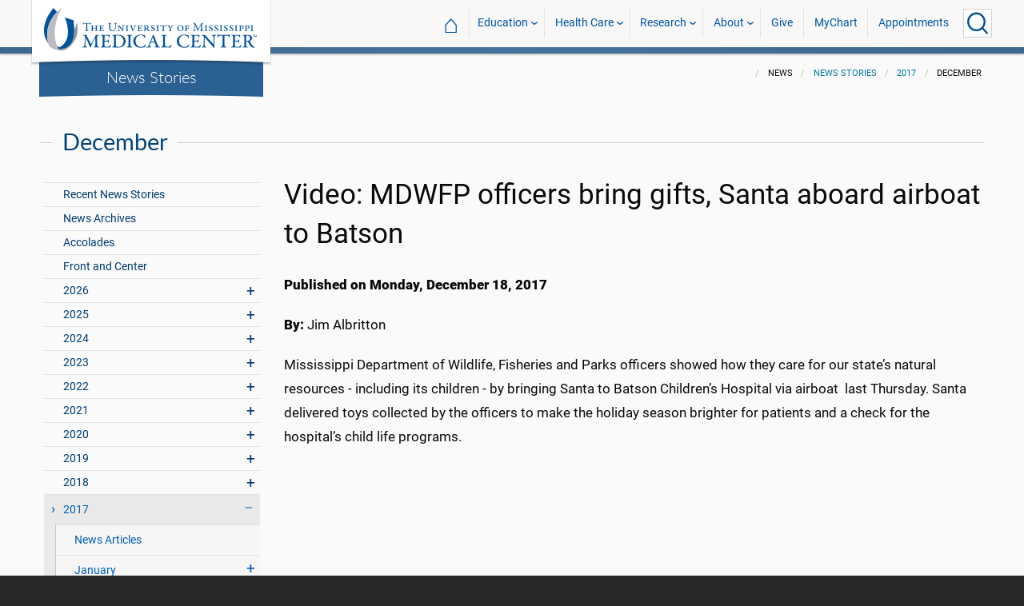

--- FILE ---
content_type: text/html; charset=utf-8
request_url: https://umc.edu/news/News_Articles/2017/December/video-mdwfp-officers-bring-gifts,-santa-aboard-airboat-to-batson.html
body_size: 728220
content:

<!DOCTYPE html>
<html lang="en" class="ummc  news-article">
<head>
    <meta charset="utf-8" />
    <meta name="viewport" content="width=device-width, initial-scale=1.0" />
    
        <meta name="WT.cg_n" content="umc.edu" />
        <meta name="WT.cg_s" content="Administration" />
        <meta name="WT.cg_s2" content="News" />
        <meta name="WT.cg_s3" content="News Stories" />
        <meta name="WT.cg_s4" content="2017" />
        <meta name="WT.cg_s5" content="December" />
        <meta name="WT.cg_s6" content="Video: MDWFP officers bring gifts, Santa aboard airboat to Batson" />
        <meta name="fb:app_id" content="226353484189489" />
        <meta name="og:url" content="https://umc.edu/news/News_Articles/2017/December/video-mdwfp-officers-bring-gifts,-santa-aboard-airboat-to-batson.html" />
        <meta name="og:type" content="article" />
        <meta name="og:site_name" content="University of Mississippi Medical Center" />
        <meta name="og:title" content="Video: MDWFP officers bring gifts, Santa aboard airboat to Batson" />
        <meta name="og:image" content="https://umc.edu/news/News_Articles/2017/December/Images/airboat-santa.jpg" />
        <meta name="og:description" content="Mississippi Department of Wildlife, Fisheries and Parks officers showed how they care for our state&#x2019;s natural resources - including its children - by bringing Santa to Batson Children&#x2019;s Hospital via airboat  last Thursday. Santa delivered toys collected by the officers to make the holiday season brighter for patients and a check for the hospital&#x2019;s child life programs." />
        <meta name="description" content="Mississippi Department of Wildlife, Fisheries and Parks officers showed how they care for our state&#x2019;s natural resources - including its children - by bringing Santa to Batson Children&#x2019;s Hospital via airboat  last Thursday. Santa delivered toys collected by the officers to make the holiday season brighter for patients and a check for the hospital&#x2019;s child life programs." />

    <link rel="canonical" href="https://umc.edu/news/News_Articles/2017/December/video-mdwfp-officers-bring-gifts,-santa-aboard-airboat-to-batson.html" />


    <title>Video: MDWFP officers bring gifts, Santa aboard airboat to Batson - University of Mississippi Medical Center</title>

    

<link rel="shortcut icon" href="/img/favicon.ico" />
<link href="/img/apple-touch-icon-180.png" rel="apple-touch-icon" />
<link href="/img/apple-touch-icon-180.png" rel="apple-touch-icon" sizes="180x180" />
<link href="/img/apple-touch-icon-192.png" rel="icon" sizes="192x192" />

    <link rel="stylesheet" href="/_content/ummc.cascade.components/lib/slick-carousel/slick.min.css?v=ke7G-wFSu3v-A2BtFRwgec_Vh4-Wx4oCqPddg3HRjGg" />
<link rel="stylesheet" href="/_content/ummc.cascade.components/css/slick-theme-feature-slider.css?v=naWCgQiIadzD2yfq8Oxos7d9sgbgIz3DXiGN2NtrNNA" />
<link rel="stylesheet" href="/_content/ummc.cascade.components/lib/jqueryui/themes/base/jquery-ui.min.css?v=tPN1H9AV54rRzDsuuLXC0ncNyeEhxQSdYRgXkyB23Mw" />
<link rel="stylesheet" href="/_content/ummc.cascade.components/lib/fancybox/jquery.fancybox.min.css?v=Vzbj7sDDS_woiFS3uNKo8eIuni59rjyNGtXfstRzStA" />
<link rel="stylesheet" href="/_content/ummc.cascade.components/css/CampusAlertRow.css?v=j6XBs7I7L_lyI4FEXF4LTyjtEJR8t3sbZH1E3FZyv2w" />
<link rel="stylesheet" href="/_content/ummc.cascade.components/lib/foundation/css/foundation-float.min.css?v=Jhe1vNUaR_Q98hBe3SHDfk3idhhE3_IGe_VBOydAzgQ" />
<link rel="stylesheet" href="/_content/ummc.cascade.components/css/foundation-additions.css?v=-kpfcNQLy_UG5pbSnjXc-WQZrcdbUnKmuv0y79KFrj8" />
<link rel="stylesheet" href="/_content/ummc.cascade.components/css/ummc-styles.css?v=JymEanW9PeipOQVifyncBNyeGoPdbyFza33ZMTFAdPc" />
<link rel="stylesheet" href="/_content/ummc.cascade.components/css/slick-theme-row-slideshow.css?v=0Q4WkxNV_GBZO3K5EdqQ0avn54NQNC0yxn6s3QnT-jo" />
<link rel="stylesheet" href="/_content/ummc.cascade.components/css/print.css?v=NJ2R1podcbPLTl97RHqnW21PNWaOKkSvXDOvEQqdQZI" />
<link rel="stylesheet" href="/_content/ummc.cascade.components/lib/aos/aos.css?v=GqiEX9BuR1rv5zPU5Vs2qS_NSHl1BJyBcjQYJ6ycwD4" />
    
    <link rel="stylesheet" href="/UMMCWebsite.styles.css?v=niLUGzn-bjjUsF0A4LKDWPHusf2KLS3PojwG-kX3pzw" />
</head>
<body>

    


<header role="banner" id="headerwrap" class="header-wrap ">
    <div class="row">

        <ul id="skip" class="skip">
            <li><a href="#content-anchor">Skip to content</a></li>
        </ul>

        
<div id="logo-wrap">

        <a runat="server" id="logolink" class="logo-link" href="/">
            <img ID="logou" class="logo-u" src="/img/ummc_logo_U_4k.cmp.png" alt="University of Mississippi Medical Center" />
            <img ID="logoummc" class="logo-ummc" src="/img/ummc_logo_UMMC3b_4k.cmp.png" alt="University of Mississippi Medical Center" />
            <div class="logo-ummc-short">
                <img ID="logoummcshort" src="/img/ummc_logo_UMMC_short.svg" alt="University of Mississippi Medical Center" />
            </div>
        </a>

</div>

            <div id="dept-name"><a href="/news/News_Articles/recent-news-stories.html" id="deptnamelink">News Stories</a></div>

        <ul class="menu top-buttons">
            <li class="nav-button-li search">
                <button type="button" class="top" aria-label="Click to Search UMMC"><p>Search UMMC</p><span></span></button>

            </li>
            <li class="nav-button-li hamburger"><button type="button" class="top" aria-label="Click to show Site Navigation"><p>Mobile Navigation</p><span></span></button></li>
        </ul>

        <div id="top-nav-wrap">

            <div id="search-popup-wrap" class="hideSearch">
                <form action="/Search/" method="get">
                    <ul class="menu">
                        <li><input type="search" name="query" id="Header_txtsearch" class="siteSearch" aria-label="Search UMMC" placeholder="Search UMMC..." /></li>
                        <li><input type="submit" id="btnSearch" class="button" Text="Search"/></li>
                    </ul>
                </form>
            </div>

            <!-- End Search Pop-up Wrap -->
            
<a id="top-nav-header" href="">UMMC Navigation</a>

<ul class="menu top-nav">

        <li>
            <a href="/">&#8962; <span class="top-home">UMMC Home</span></a>
        </li>

<li>
    <a href="/acadaff" class="has-subnav">Education</a>
    <ul>
        <li><a href="/Office%20of%20Academic%20Affairs/Home-Page.html">Academic Affairs</a></li>
        <li><a href="/prospective-students">For Prospective Students</a></li>
        <li><a href="/Office%20of%20Academic%20Affairs/For-Students/Student%20Affairs/Student-Affairs-Home.html">For Students</a></li>
        <li><a href="/UMMC/Residents-and-Fellows.html">For Residents and Fellows</a></li>
        <li><a href="/ForFaculty">For Faculty</a></li>
        <li><a href="/sod">School of Dentistry</a></li>
        <li><a href="/graduateschool">School of Graduate Studies</a></li>
        <li><a href="/shrp">School of Health Related Professions</a></li>
        <li><a href="/som">School of Medicine</a></li>
        <li><a href="/son">School of Nursing</a></li>
        <li><a href="/soph">School of Population Health</a></li>
        <li><a href="/online">UMMC Online</a></li>
        <li><a href="/faculty.aspx">Faculty Directory</a></li>
    </ul>
</li>
<li>
    <a href="/Healthcare" class="has-subnav">Health Care</a>
    <ul>
        <li><a href="/Healthcare">Health Care Home</a></li>
        <li><a href="/Healthcare/#All_services">All UMMC Services</a></li>
        <li><a href="/Childrens/">Children's of Mississippi</a></li>
        <li><a href="/DoctorSearch/">Find a Doctor</a></li>
        <li><a href="/LocationsSearch/">Find a Location</a></li>
        <li><a href="/billpay">Pay a Bill</a></li>
        <li><a href="/UMMCpricing">UMMC Pricing</a></li>
        <li><a href="/Patients_and_Visitors">Patient and Visitor Information</a></li>
        <li><a href="/Referring_Physicians">Referring Physicians</a></li>
    </ul>
</li>
<li>
    <a href="/Research" class="has-subnav">Research</a>
    <ul>
        <li><a href="/Research">Research Home</a></li>
        <li><a href="/Research/Centers-and-Institutes/">Centers and Institutes</a></li>
        <li><a href="/Research/Research-Offices/">Offices</a></li>
        <li><a href="/Research/Resources/">Resources</a></li>
        <li><a href="/Research/Research-Offices/Clinical-Trials/Participants/Home.html">Participate in Clinical Trials</a></li>
    </ul>

</li>
<li>
    <a href="/UMMC/About-Us/About-Us-Overview.html" class="has-subnav">About</a>
    <ul>
        <li><a href="/quicklinks">A-Z Site Index</a></li>
        <li><a href="/UMMC/About-Us/About-Us-Overview.html">About Us</a></li>
        <li><a href="/Accreditation">Accreditations</a></li>
        <li><a href="/UMMC/About-Us/History/">History</a></li>
        <li><a href="/Careers">Jobs at UMMC</a></li>
        <li><a href="/leadership">Leadership</a></li>
        <li><a href="/ummcmission">Mission and Vision</a></li>

    </ul>
</li>
<li><a href="/givenow">Give</a></li>
<li><a href="/mychart">MyChart</a></li>
<li><a href="/request_appointment">Appointments</a></li></ul>

            
<div id="sub-nav-wrap">

    <div id="sub-nav-title-wrap">
        <a id="subnavdeptnamelink" href="/news/News_Articles/recent-news-stories.html">News Stories</a>
    </div>

</div>
        </div>
    </div>
</header><!-- End Header Wrap -->
<!-- Periodically checks for campus alerts and displays them in the following row if found. -->
<!-- Uses CampusAlertRow.js & CampusAlertRow.css -->
<div id="campusalert-row"></div>

    <div b-xdgp4rsk6l class="container">
        <main b-xdgp4rsk6l role="main" class="pb-3" id="content-wrap">
            

    <div class="row-wrap white" style="background: #fafafa; padding-top:18px;">
        <div id="header-spacer"></div>
        <div class="secondary-content-block row">
            <div class="row breadcrumbs-wrap">
                <div class="medium-offset-3 medium-9 column padding-none" style="padding-bottom:0">
                    
    <ul class="breadcrumbs">
                <li>News</li>
                <li><a href="/news/News_Articles/recent-news-stories.html">News Stories</a></li>
                <li><a href="/news/News_Articles/2017/news-archives-2017.html">2017</a></li>
                <li>December</li>
    </ul>

                </div>
            </div>
            
        <h2 class="line-behind txt-blue">December</h2>
    <div class="medium-4 large-3 column" id="sub-nav-vertical-wrap">
        <ul class="sub-nav-vertical">
            
            <li class="">
                    <a href="/news/News_Articles/recent-news-stories.html">Recent News Stories</a>

            </li>
            <li class="">
                    <a href="/news/News_Articles/news-archives.html">News Archives</a>

            </li>
            <li class="">
                    <a href="/news/News_Articles/Accolades.html">Accolades</a>

            </li>
            <li class="">
                    <a href="/news/News_Articles/POTU.html">Front and Center</a>

            </li>
            <li class=" has-subnav">
                        <a>2026</a>

                        <ul class="has-subnav">
                            
            <li class=" has-subnav">
                        <a>January</a>

                        <ul class="has-subnav">
                            
            <li class="">
                    <a href="/news/News_Articles/2026/01/Top-Stories-2025.html">UMMC made major advances in 2025</a>

            </li>
            <li class="">
                    <a href="/news/News_Articles/2026/01/Jason-Dill.html">Front and Center: Jason Dill</a>

            </li>
            <li class="">
                    <a href="/news/News_Articles/2026/01/Run-the-Rainbow-Registration.html">Run the Rainbow returns March 21 to support Children&#x2019;s of Mississippi</a>

            </li>
            <li class="">
                    <a href="/news/News_Articles/2026/01/HPV-Research.html">UMMC research leads to updated HPV clinical guidelines</a>

            </li>
            <li class="">
                    <a href="/news/News_Articles/2026/01/Accolades.html">Award recognizes Turner&#x2019;s commitment, service</a>

            </li>
            <li class="">
                    <a href="/news/News_Articles/2026/01/Psychiatry.html">UMMC Psychiatry marks 70 years of advancing mental health care in Mississippi</a>

            </li>
            <li class="">
                    <a href="/news/News_Articles/2026/01/Madison-Hansen.html">Front and Center: Madison Hansen</a>

            </li>
            <li class="">
                    <a href="/news/News_Articles/2026/01/UMMC-Accolades.html">Heart surgery, dementia care, bioarchaeologist score successes</a>

            </li>
            <li class="">
                    <a href="/news/News_Articles/2026/01/Pharmacology-70.html">70 Years of Pharmacology: Past, Present, Future</a>

            </li>
            <li class="">
                    <a href="/news/News_Articles/2026/01/Porter-Antici.html">Porter Antici named 2026 Children&#x2019;s Miracle Network champion for Mississippi</a>

            </li>
            <li class="">
                    <a href="/news/News_Articles/2026/01/Milestones.html">2016: Population Health, newest Medical Center school, celebrated</a>

            </li>

                        </ul>
            </li>
            <li class=" has-subnav">
                        <a>February</a>

                        <ul class="has-subnav">
                            
            <li class="">
                    <a href="/news/News_Articles/2026/02/New-Residencies.html">Residencies in PT expand in sports, orthopaedics</a>

            </li>
            <li class="">
                    <a href="/news/News_Articles/2026/02/Parker-Donation.html">Parkers&#x2019; $250,000 gift advancing cancer care at UMMC</a>

            </li>
            <li class="">
                    <a href="/news/News_Articles/2026/02/Run-the-Rainbow-Medal.html">Children&#x2019;s of Mississippi ambassador designs 2026 Run the Rainbow medal</a>

            </li>

                        </ul>
            </li>

                        </ul>
            </li>
            <li class=" has-subnav">
                        <a>2025</a>

                        <ul class="has-subnav">
                            
            <li class=" has-subnav">
                        <a>January</a>

                        <ul class="has-subnav">
                            
            <li class="">
                    <a href="/news/News_Articles/2025/01/Ava-Clarke-National-Champion.html">CMNH selects Mississippi Champion Ava Clarke Edney for national role</a>

            </li>
            <li class="">
                    <a href="/news/News_Articles/2025/01/Top-Stories-2024.html">UMMC makes strides in 2024</a>

            </li>
            <li class="">
                    <a href="/news/News_Articles/2025/01/Jill-Bayles.html">Front and Center: Jill Bayles</a>

            </li>
            <li class="">
                    <a href="/news/News_Articles/2025/01/Childrens-Rehab-Services.html">Children&#x2019;s Rehabilitative Services moves to Sanderson Tower</a>

            </li>
            <li class="">
                    <a href="/news/News_Articles/2025/01/Receiving-Post-Office.html">That&#x2019;s My Job: Receiving and Post Office</a>

            </li>
            <li class="">
                    <a href="/news/News_Articles/2025/01/Tucker-Wiser-Chair.html">Dr. J. Martin Tucker named Winfred L. Wiser Chair in Obstetrics and Gynecology</a>

            </li>
            <li class="">
                    <a href="/news/News_Articles/2025/01/Museum-Medical-History.html">&#x2018;Medical giants&#x2019; showcased in museum&#x27;s inaugural exhibit</a>

            </li>
            <li class="">
                    <a href="/news/News_Articles/2025/01/ARIC-dementia-study.html">Dementia cases expected to soar by 2060, UMMC researchers say</a>

            </li>
            <li class="">
                    <a href="/news/News_Articles/2025/01/Cancer-Gift.html">Mississippi couple commits $25 million gift to benefit UMMC cancer care, research</a>

            </li>
            <li class="">
                    <a href="/news/News_Articles/2025/01/Aramark-Food-Services.html">Aramark to bring new menus, options in food service starting Feb. 1</a>

            </li>
            <li class="">
                    <a href="/news/News_Articles/2025/01/Milestones.html">1975: School of Dentistry admits its first students</a>

            </li>
            <li class="">
                    <a href="/news/News_Articles/2025/01/SOD-Alumni-Awards.html">School of Dentistry alumni honored for exceptional service to their communities</a>

            </li>
            <li class="">
                    <a href="/news/News_Articles/2025/01/Juan-Duchesne.html">Front and Center: Dr. Juan Duchesne</a>

            </li>

                        </ul>
            </li>
            <li class=" has-subnav">
                        <a>February</a>

                        <ul class="has-subnav">
                            
            <li class="">
                    <a href="/news/News_Articles/2025/02/Employee-Engagement-Survey.html">Let your voice be heard: Employee engagement survey begins Feb. 10</a>

            </li>
            <li class="">
                    <a href="/news/News_Articles/2025/02/Childrens-Tupelo.html">Children&#x2019;s of Mississippi&#x2019;s Tupelo Specialty Clinic: 10 years of care closer to home</a>

            </li>
            <li class="">
                    <a href="/news/News_Articles/2025/02/Drs-Singh.html">Couple&#x2019;s dynamic partnership advances cancer research, addresses health disparities</a>

            </li>
            <li class="">
                    <a href="/news/News_Articles/2025/02/Accolades.html">Scholarship winners named, fund-raising event to aid clinic</a>

            </li>
            <li class="">
                    <a href="/news/News_Articles/2025/02/NEWSColonySouth02032025.html">UMMC opens specialty clinics at new Colony Park South location</a>

            </li>
            <li class="">
                    <a href="/news/News_Articles/2025/02/JD-Johnson.html">JD Johnson is Mississippi&#x2019;s 2025 Children&#x2019;s Miracle Network Hospitals Champion</a>

            </li>
            <li class="">
                    <a href="/news/News_Articles/2025/02/Dakota-Bibbs.html">Front and Center: Dakota Bibbs</a>

            </li>
            <li class="">
                    <a href="/news/News_Articles/2025/02/MIND-Center.html">The MIND Center&#x2019;s new centralized facility moves forward with $1 million donation</a>

            </li>
            <li class="">
                    <a href="/news/News_Articles/2025/02/Dental-Mission-Week.html">Hundreds benefit from free services during Dental Mission Week</a>

            </li>
            <li class="">
                    <a href="/news/News_Articles/2025/02/Newborn-Medicine-Outreach.html">UMMC neonatal experts supporting newborn care in Greenville, Tupelo</a>

            </li>
            <li class="">
                    <a href="/news/News_Articles/2025/02/Keisha-Bell.html">Front and Center: Dr. Keisha Bell</a>

            </li>
            <li class="">
                    <a href="/news/News_Articles/2025/02/UMMC-Accolades.html">Faculty honored as outstanding UM alumni, Children&#x2019;s Hospital CEO chosen for patient safety panel</a>

            </li>
            <li class="">
                    <a href="/news/News_Articles/2025/02/SOD-Groundbreaking.html">UMMC School of Dentistry breaks ground on a new building</a>

            </li>
            <li class="">
                    <a href="/news/News_Articles/2025/02/Physician-Scheduler.html">That&#x2019;s My Job: Physician Scheduler</a>

            </li>
            <li class="">
                    <a href="/news/News_Articles/2025/02/Milestones.html">1994: Conerly&#x2019;s vice-chancellorship begins</a>

            </li>
            <li class="">
                    <a href="/news/News_Articles/2025/02/Accolades-0224.html">Orthopaedic residency manager, Cancer Center recognized for excellence</a>

            </li>

                        </ul>
            </li>
            <li class=" has-subnav">
                        <a>March</a>

                        <ul class="has-subnav">
                            
            <li class="">
                    <a href="/news/News_Articles/2025/03/News-AirCareAccident031025.html">A tragic day: AirCare accident claims three lives</a>

            </li>
            <li class="">
                    <a href="/news/News_Articles/2025/03/Radiothon-2025.html">Mississippi Miracles Radiothon raises $328,641 for children&#x2019;s hospital</a>

            </li>
            <li class="">
                    <a href="/news/News_Articles/2025/03/BRI-SON-Research.html">Blue Ridge Institute for Medical Research ranks School of Nursing in top quarter for research funding</a>

            </li>
            <li class="">
                    <a href="/news/News_Articles/2025/03/Patient-Safety-Week-Preview.html">UMMC &#x2018;Jazzed for Patient Safety&#x2019; as Annual Celebration Kicks Off</a>

            </li>
            <li class="">
                    <a href="/news/News_Articles/2025/03/Cory-Steed.html">Front and Center: Cory Steed</a>

            </li>
            <li class="">
                    <a href="/news/News_Articles/2025/03/Selena-Daniel.html">Front and Center: Selena Daniel</a>

            </li>
            <li class="">
                    <a href="/news/News_Articles/2025/03/Radiothon.html">Mississippi Miracles Radiothon on the air March 6-7</a>

            </li>
            <li class="">
                    <a href="/news/News_Articles/2025/03/Diane-Beebe-Endowment.html">Former family medicine leader endows fund at UMMC</a>

            </li>
            <li class="">
                    <a href="/news/News_Articles/2025/03/SOD-Groundbreaking.html">UMMC School of Dentistry breaks ground for new clinical building</a>

            </li>
            <li class="">
                    <a href="/news/News_Articles/2025/03/NewsMSCRRT03072025.html">Mississippi coalition unites to boost colorectal cancer screenings, save lives</a>

            </li>
            <li class="">
                    <a href="/news/News_Articles/2025/03/UMMC-Accolades.html">Standouts in family medicine, radiology, physiology in national spotlight</a>

            </li>
            <li class="">
                    <a href="/news/News_Articles/2025/03/Registered-Dietitians.html">That&#x2019;s My Job: Registered Dietitians</a>

            </li>
            <li class="">
                    <a href="/news/News_Articles/2025/03/COVID-5th-Anniversary.html">Plagued by memories: UMMC leaders reflect on COVID&#x2019;s 5th anniversary</a>

            </li>
            <li class="">
                    <a href="/news/News_Articles/2025/03/Photos-Run-the-Rainbow.html">Photos: Run the Rainbow for Children&#x2019;s</a>

            </li>
            <li class="">
                    <a href="/news/News_Articles/2025/03/Iva-Lindsey.html">Former cancer patient raises champion hog, more than $30K for Children&#x2019;s of Mississippi</a>

            </li>
            <li class="">
                    <a href="/news/News_Articles/2025/03/Pollen-Allergies.html">Spring blooms bring out allergies, remedies</a>

            </li>
            <li class="">
                    <a href="/news/News_Articles/2025/03/Match-Day.html">&#x201C;Matching&#x201D; medical students remember the kindness and skill of those who inspired them to be doctors</a>

            </li>
            <li class="">
                    <a href="/news/News_Articles/2025/03/Cancer-Screenings.html">UMMC&#x2019;s See, Test and Treat promotes preventative health care with free cancer screenings</a>

            </li>
            <li class="">
                    <a href="/news/News_Articles/2025/03/JFC-Community-Outreach.html">&#x2018;A caring situation&#x2019; Students of the Jackson Free Clinic show up where the people are</a>

            </li>
            <li class="">
                    <a href="/news/News_Articles/2025/03/Milestones.html">2003: Medical Center oncologist becomes first Mississippian to lead ACS</a>

            </li>
            <li class="">
                    <a href="/news/News_Articles/2025/03/Last-Lecture.html">&#x2019;Zip Your Lips and Listen&#x2019;: Daley delivers &#x2018;Last Lecture&#x2019;</a>

            </li>
            <li class="">
                    <a href="/news/News_Articles/2025/03/UMMCAccolades.html">Representatives of multiple schools, departments acclaimed</a>

            </li>

                        </ul>
            </li>
            <li class=" has-subnav">
                        <a>April</a>

                        <ul class="has-subnav">
                            
            <li class="">
                    <a href="/news/News_Articles/2025/04/Deep-Brain-Stimulation.html">UMMC becomes the first in Mississippi to offer deep brain stimulation for epilepsy</a>

            </li>
            <li class="">
                    <a href="/news/News_Articles/2025/04/MCVR.html">UMMC launches Mississippi Center for Violence Research</a>

            </li>
            <li class="">
                    <a href="/news/News_Articles/2025/04/Holmes-25.html">UMMC Holmes County celebrates 25 years of service and staff dedication</a>

            </li>
            <li class="">
                    <a href="/news/News_Articles/2025/04/Childrens-Magnet-Application.html">Children&#x2019;s of Mississippi submits document for Magnet designation</a>

            </li>
            <li class="">
                    <a href="/news/News_Articles/2025/04/SON-Commencement-2025.html">#2025UMMCGrad: Pattersons combine DNP studies with family life, careers</a>

            </li>
            <li class="">
                    <a href="/news/News_Articles/2025/04/Sleep-Medicine.html">Children&#x2019;s of Mississippi Sleep Center accredited by American Academy of Sleep Medicine</a>

            </li>
            <li class="">
                    <a href="/news/News_Articles/2025/04/Head-Neck-Cancer.html">Know the signs &#x2013; What to know about the rise of oral cancer in younger adults</a>

            </li>
            <li class="">
                    <a href="/news/News_Articles/2025/04/Accolades.html">Scientists, epilepsy centers, children&#x2019;s advocate commended</a>

            </li>
            <li class="">
                    <a href="/news/News_Articles/2025/04/Survey-Results.html">Employee engagement survey hits high mark for 2025</a>

            </li>
            <li class="">
                    <a href="/news/News_Articles/2025/04/Hand-Center.html">UMMC Hand Center earns accreditation as the first-ever Center of Excellence in hand surgery</a>

            </li>
            <li class="">
                    <a href="/news/News_Articles/2025/04/Chris-Glasgow.html">#2025UMMCGrad: Chris Glasgow embraces the life he almost lost</a>

            </li>
            <li class="">
                    <a href="/news/News_Articles/2025/04/Iesha-Smith.html">Front and Center: Iesha Smith</a>

            </li>
            <li class="">
                    <a href="/news/News_Articles/2025/04/Hang-Nguyen.html">#2025UMMCGrad: Hang Nguyen</a>

            </li>
            <li class="">
                    <a href="/news/News_Articles/2025/04/Mississippi-Loggers-Association.html">Mississippi Loggers Association has towering record of support for Children&#x2019;s of Mississippi</a>

            </li>
            <li class="">
                    <a href="/news/News_Articles/2025/04/Ceremony-Thanksgiving.html">Ceremony celebrates those who gave a gift like no other</a>

            </li>

                        </ul>
            </li>
            <li class=" has-subnav">
                        <a>May</a>

                        <ul class="has-subnav">
                            
            <li class="">
                    <a href="/news/News_Articles/2025/05/Liza-Owens.html">#2025UMMCGrad: Experience leads to innovation for Liza Owens</a>

            </li>
            <li class="">
                    <a href="/news/News_Articles/2025/05/Accolades.html">Faculty members, clinics are national-level exemplars</a>

            </li>
            <li class="">
                    <a href="/news/News_Articles/2025/05/Burn-Center.html">UMMC opens dedicated burn unit to expand statewide care</a>

            </li>
            <li class="">
                    <a href="/news/News_Articles/2025/05/Martin-Chair.html">Endowed chair in obstetrics and gynecology honors Dr. James N. Martin Jr. and Dr. Gloria Howard Martin</a>

            </li>
            <li class="">
                    <a href="/news/News_Articles/2025/05/Base-Pair.html">Base Pair expansion powers the promise of future researchers</a>

            </li>
            <li class="">
                    <a href="/news/News_Articles/2025/05/SON-Alumni.html">Pierce, Andries win UMMC School of Nursing alumni honors</a>

            </li>
            <li class="">
                    <a href="/news/News_Articles/2025/05/TEACH-Prize.html">With TEACH Prize win, Katie Barber reaches &#x2018;pinnacle&#x2019; of profession</a>

            </li>
            <li class="">
                    <a href="/news/News_Articles/2025/05/SHRP-Alumnus.html">SHRP recognizes Alumnus of the Year, Early Career Achievement award winners</a>

            </li>
            <li class="">
                    <a href="/news/News_Articles/2025/05/Employee-Appreciation-Week.html">Employee Appreciation Week offers daily goodies</a>

            </li>
            <li class="">
                    <a href="/news/News_Articles/2025/05/Heather-Wise.html">Front and Center: Heather Wise</a>

            </li>
            <li class="">
                    <a href="/news/News_Articles/2025/05/Jordan-Mallette.html">#2025UMMCGrad: PhD student focuses on the interconnectedness of the body</a>

            </li>
            <li class="">
                    <a href="/news/News_Articles/2025/05/Walker-Mims.html">Video: Cancer patient takes the field</a>

            </li>
            <li class="">
                    <a href="/news/News_Articles/2025/05/Project-SEARCH.html">Project SEARCH a safe place to thrive for graduates</a>

            </li>
            <li class="">
                    <a href="/news/News_Articles/2025/05/19-Accolades.html">Women&#x2019;s leadership members collect honors; two departments recognized for patient care standards</a>

            </li>
            <li class="">
                    <a href="/news/News_Articles/2025/05/Taylor-Lefler.html">#2025UMMCGrad: Love of games, puzzles lead to student&#x2019;s future career</a>

            </li>
            <li class="">
                    <a href="/news/News_Articles/2025/05/Milestones.html">2005: Mississippi physician leads American Medical Association</a>

            </li>
            <li class="">
                    <a href="/news/News_Articles/2025/05/Commencement.html">UMMC celebrates the graduating class of 2025</a>

            </li>
            <li class="">
                    <a href="/news/News_Articles/2025/05/Photos-Commencement.html">Photos: UMMC Commencement 2025</a>

            </li>

                        </ul>
            </li>
            <li class=" has-subnav">
                        <a>June</a>

                        <ul class="has-subnav">
                            
            <li class="">
                    <a href="/news/News_Articles/2025/06/Genetic-Counselor.html">UMMC genetic counselors: New licensing law benefits patients, providers</a>

            </li>
            <li class="">
                    <a href="/news/News_Articles/2025/06/Accolades.html">Phi Kappa Phi announces inductees; researchers published in prestigious journal</a>

            </li>
            <li class="">
                    <a href="/news/News_Articles/2025/06/Research-Recruiters.html">That&#x2019;s My Job: Research Recruiters</a>

            </li>
            <li class="">
                    <a href="/news/News_Articles/2025/06/Dorsey.html">Nursing at Children&#x2019;s of Mississippi &#x2018;dream come true&#x2019; for former patients Logan and Erin Dorsey</a>

            </li>
            <li class="">
                    <a href="/news/News_Articles/2025/06/Burn-Center.html">UMMC makes Burn Center opening official with a ribbon-cutting ceremony</a>

            </li>
            <li class="">
                    <a href="/news/News_Articles/2025/06/AngelEye.html">Thanks to philanthropy, NICU families stay connected with AngelEye</a>

            </li>
            <li class="">
                    <a href="/news/News_Articles/2025/06/UMMC-Madison.html">UMMC expands health care access with UMMC Madison</a>

            </li>
            <li class="">
                    <a href="/news/News_Articles/2025/06/Gurney-Races.html">Video: 2025 Gurney Races</a>

            </li>
            <li class="">
                    <a href="/news/News_Articles/2025/06/Traci-Wilson.html">Front and Center: Traci Wilson</a>

            </li>
            <li class="">
                    <a href="/news/News_Articles/2025/06/Placenta-Accreta.html">Early detection, multidisciplinary care saves patients with life-threatening condition</a>

            </li>
            <li class="">
                    <a href="/news/News_Articles/2025/06/NICU-Babies.html">NICU&#x2019;s team of specialists care for rising numbers of low birthweight babies</a>

            </li>
            <li class="">
                    <a href="/news/News_Articles/2025/06/Maternal-Health.html">Expecting better: Mississippi&#x2019;s record on maternal health is a reversible tragedy</a>

            </li>
            <li class="">
                    <a href="/news/News_Articles/2025/06/UMMC-Accolades.html">Surgeon, public safety chief and peds resident earn acclaim</a>

            </li>
            <li class="">
                    <a href="/news/News_Articles/2025/06/Preeclampsia.html">Preeclampsia&#x2019;s cause, treatments fuel UMMC research</a>

            </li>
            <li class="">
                    <a href="/news/News_Articles/2025/06/Milestones.html">1999: SHRP gets a new home</a>

            </li>
            <li class="">
                    <a href="/news/News_Articles/2025/06/STORK.html">UMMC&#x2019;s STORK Program delivers lifesaving emergency obstetrics training</a>

            </li>
            <li class="">
                    <a href="/news/News_Articles/2025/06/OBGYN-Barriers.html">UMMC battles barriers to training more OB-GYNs</a>

            </li>
            <li class="">
                    <a href="/news/News_Articles/2025/06/Cemetery-Refurbished.html">A grave reminder: Refurbished cemetery does honor to those remembered there</a>

            </li>
            <li class="">
                    <a href="/news/News_Articles/2025/06/Maternal-Telehealth.html">UMMC&#x2019;s maternal telehealth program supports patients throughout pregnancy</a>

            </li>
            <li class="">
                    <a href="/news/News_Articles/2025/06/Guyton-Professorships.html">Faculty members awarded honor named for medical school legend</a>

            </li>

                        </ul>
            </li>
            <li class=" has-subnav">
                        <a>July</a>

                        <ul class="has-subnav">
                            
            <li class="">
                    <a href="/news/News_Articles/2025/07/Accolades.html">Medical Center figures chosen for international, statewide roles</a>

            </li>
            <li class="">
                    <a href="/news/News_Articles/2025/07/Promotions-Tenure.html">2024-2025 UMMC Promotions and Tenure</a>

            </li>
            <li class="">
                    <a href="/news/News_Articles/2025/07/Surgery-70th.html">UMMC Department of Surgery celebrates 70 years</a>

            </li>
            <li class="">
                    <a href="/news/News_Articles/2025/07/Missions-Record.html">Support for UMMC&#x2019;s mission hits record level in fiscal 2025</a>

            </li>
            <li class="">
                    <a href="/news/News_Articles/2025/07/Oxford-SON-Renovations.html">Ribbon cut on renovations at UMMC School of Nursing in Oxford</a>

            </li>
            <li class="">
                    <a href="/news/News_Articles/2025/07/SON-Topping-Out.html">Photos: New School of Nursing reaches pinnacle</a>

            </li>
            <li class="">
                    <a href="/news/News_Articles/2025/07/MD-PhD-program.html">MD-PhD program grows in numbers, but also in potential and staying power</a>

            </li>
            <li class="">
                    <a href="/news/News_Articles/2025/07/Pertussis-Vaccine.html">UMMC pediatric experts recommend vaccination against pertussis as cases rise</a>

            </li>
            <li class="">
                    <a href="/news/News_Articles/2025/07/Meyers-Quintuplets.html">Video: Meyers family celebrates quintuplets&#x2019; first birthday</a>

            </li>
            <li class="">
                    <a href="/news/News_Articles/2025/07/MacKenzie-Maier.html">Front and Center: MacKenzie Maier</a>

            </li>
            <li class="">
                    <a href="/news/News_Articles/2025/07/Aru-Family-Endowment.html">Aru family endowment will support future UMMC medical students</a>

            </li>
            <li class="">
                    <a href="/news/News_Articles/2025/07/Accolades-0721.html">Faculty commended as exemplars in their fields</a>

            </li>
            <li class="">
                    <a href="/news/News_Articles/2025/07/Admissions.html">That&#x2019;s My Job: Admissions Counselors</a>

            </li>
            <li class="">
                    <a href="/news/News_Articles/2025/07/Milestones.html">2005: &#x2018;Southern Remedy&#x2019; makes its debut</a>

            </li>
            <li class="">
                    <a href="/news/News_Articles/2025/07/Asylum-Hill-Update.html">Asylum Hill graves relinquish stories, surprises to field school students</a>

            </li>
            <li class="">
                    <a href="/news/News_Articles/2025/07/Biobank.html">UMMC Biobank may reap dividends for improved health statewide</a>

            </li>
            <li class="">
                    <a href="/news/News_Articles/2025/07/Accolades-0728.html">Stroke care, young leader recognized</a>

            </li>
            <li class="">
                    <a href="/news/News_Articles/2025/07/Alumni-HOF.html">Ceremony celebrates physicians whose work &#x2018;shines a light everywhere&#x2019;</a>

            </li>

                        </ul>
            </li>
            <li class=" has-subnav">
                        <a>August</a>

                        <ul class="has-subnav">
                            
            <li class="">
                    <a href="/news/News_Articles/2025/08/Accolades.html">Communications leader named to national post; PhD program boosted by grant</a>

            </li>
            <li class="">
                    <a href="/news/News_Articles/2025/08/Twila-Rawson.html">Front and Center: Dr. Twila Rawson</a>

            </li>
            <li class="">
                    <a href="/news/News_Articles/2025/08/Health-Rally.html">Children&#x2019;s of Mississippi promotes back-to-school health in Greenville</a>

            </li>
            <li class="">
                    <a href="/news/News_Articles/2025/08/Lockey-Donation.html">Mississippi couple&#x2019;s health care journey prompts $1M donation to transform cancer outcomes</a>

            </li>
            <li class="">
                    <a href="/news/News_Articles/2025/08/Telehealth-FCC.html">Telehealth poised to expand in scope, benefit from federal initiative</a>

            </li>
            <li class="">
                    <a href="/news/News_Articles/2025/08/SOM-White-Coat.html">New medical students put on the coat with a &#x2018;kind of deep magic&#x2019;</a>

            </li>
            <li class="">
                    <a href="/news/News_Articles/2025/08/Bedford-Falls.html">&#x2018;Truly life-changing&#x2019;: Bedford Falls Foundation &#x2013; DAF&#x2019;s $2M grant opens door to UMMC School of Nursing for students in need</a>

            </li>
            <li class="">
                    <a href="/news/News_Articles/2025/08/Hypertension.html">UMMC professor emeritus leads development of new hypertension guideline</a>

            </li>
            <li class="">
                    <a href="/news/News_Articles/2025/08/MIND-Center.html">MIND Center research informs community understanding, treatment of brain disease</a>

            </li>
            <li class="">
                    <a href="/news/News_Articles/2025/08/Photos-BTS.html">Photos: Students get a touch of class as school year begins</a>

            </li>
            <li class="">
                    <a href="/news/News_Articles/2025/08/Accolade.html">Immunotherapy research led by UMMC cancer center director offers patients new hope</a>

            </li>
            <li class="">
                    <a href="/news/News_Articles/2025/08/Milestones.html">1948: School of Nursing forerunner founded</a>

            </li>
            <li class="">
                    <a href="/news/News_Articles/2025/08/infant-mortality.html">UMMC part of the solution to infant mortality public health emergency</a>

            </li>
            <li class="">
                    <a href="/news/News_Articles/2025/08/Sports-Visit.html">Photos and Video: Sports fun at Children&#x2019;s of Mississippi</a>

            </li>

                        </ul>
            </li>
            <li class=" has-subnav">
                        <a>September</a>

                        <ul class="has-subnav">
                            
            <li class="">
                    <a href="/news/News_Articles/2025/09/Accolade.html">Physician commended twice for service; UMMC named top employer</a>

            </li>
            <li class="">
                    <a href="/news/News_Articles/2025/09/Hardin-Foundation.html">Hardin Foundation pledges $2.5M for &#x201C;once-in-a-generation&#x201D; UMMC cancer center expansion</a>

            </li>
            <li class="">
                    <a href="/news/News_Articles/2025/09/Hospitalists.html">That&#x2019;s My Job: Hospitalists</a>

            </li>
            <li class="">
                    <a href="/news/News_Articles/2025/09/Grenada-Robotic-Surgery.html">Robotic surgery now available at UMMC Grenada</a>

            </li>
            <li class="">
                    <a href="/news/News_Articles/2025/09/Shanice-Mays.html">Front and Center: Shanice Mays</a>

            </li>
            <li class="">
                    <a href="/news/News_Articles/2025/09/Peds-Ortho.html">New walk-in pediatric orthopaedic clinic now open</a>

            </li>
            <li class="">
                    <a href="/news/News_Articles/2025/09/Research.html">Research enterprise surpasses $100M for fiscal 2025</a>

            </li>
            <li class="">
                    <a href="/news/News_Articles/2025/09/Rebecca-Turner.html">Front and Center: Rebecca Turner</a>

            </li>
            <li class="">
                    <a href="/news/News_Articles/2025/09/SOM-70th.html">Reorganized anatomy department marks 70 (plus) years</a>

            </li>
            <li class="">
                    <a href="/news/News_Articles/2025/09/Charlie-Swearingen.html">Front and Center: Charlie Swearingen</a>

            </li>
            <li class="">
                    <a href="/news/News_Articles/2025/09/Read-a-Thon.html">Photos: Babies with Books Read-a-thon</a>

            </li>
            <li class="">
                    <a href="/news/News_Articles/2025/09/Pediatrics.html">Department of Pediatrics celebrates seven decades of education, care and research</a>

            </li>
            <li class="">
                    <a href="/news/News_Articles/2025/09/Dentistry.html">Mississippi&#x2019;s only dental school celebrates 50 years</a>

            </li>
            <li class="">
                    <a href="/news/News_Articles/2025/09/Kevin-Yu.html">Photos: Pro golfer Kevin Yu surprises patients</a>

            </li>
            <li class="">
                    <a href="/news/News_Articles/2025/09/Accolades.html">SHRP faculty member merits acclaim, top scholars earn distinction</a>

            </li>
            <li class="">
                    <a href="/news/News_Articles/2025/09/BARC.html">UMMC expands research to address hearing and balance disorders</a>

            </li>
            <li class="">
                    <a href="/news/News_Articles/2025/09/Physiology-Anniversary.html">A textbook case of excellence, Department of Physiology and Biophysics writes 70&#x2B; years of history</a>

            </li>
            <li class="">
                    <a href="/news/News_Articles/2025/09/Accolades-0929.html">Efforts in research, patient care saluted</a>

            </li>
            <li class="">
                    <a href="/news/News_Articles/2025/09/Milestones.html">2007: Lawmakers boost rural primary care</a>

            </li>
            <li class="">
                    <a href="/news/News_Articles/2025/09/JHS-25.html">Jackson Heart Study marks 25 years, looks to new tech for next phase</a>

            </li>
            <li class="">
                    <a href="/news/News_Articles/2025/09/Justin-Spitchley.html">Video: Sleep apnea patient breathes easy with implantable device</a>

            </li>

                        </ul>
            </li>
            <li class=" has-subnav">
                        <a>October</a>

                        <ul class="has-subnav">
                            
            <li class="">
                    <a href="/news/News_Articles/2025/10/CCRI.html">Delta cancer rates move McRights to make significant gift to CCRI campaign at UMMC</a>

            </li>
            <li class="">
                    <a href="/news/News_Articles/2025/10/Construction.html">Construction projects updating Children&#x2019;s of Mississippi care</a>

            </li>
            <li class="">
                    <a href="/news/News_Articles/2025/10/Sanderson-Farms-Visit.html">Photos: PGA golfers visit Children&#x2019;s of Mississippi</a>

            </li>
            <li class="">
                    <a href="/news/News_Articles/2025/10/Preeclampsia.html">UMMC researchers to study links between preeclampsia, later effects for moms and babies</a>

            </li>
            <li class="">
                    <a href="/news/News_Articles/2025/10/Breast-Cancer.html">&#x2018;Too much more to offer&#x2019;: CCRI breast cancer patient&#x2019;s journey underscores early detection</a>

            </li>
            <li class="">
                    <a href="/news/News_Articles/2025/10/Accolades.html">Cancer researcher, NICU units shine</a>

            </li>
            <li class="">
                    <a href="/news/News_Articles/2025/10/Midwifery.html">UMMC Madison expands women&#x2019;s care with new midwifery clinic</a>

            </li>
            <li class="">
                    <a href="/news/News_Articles/2025/10/Rakesh-Chandra.html">Front and Center: Dr. Rakesh Chandra</a>

            </li>
            <li class="">
                    <a href="/news/News_Articles/2025/10/OBGYN.html">UMMC Department of OB-GYN delivers hope for 70 years</a>

            </li>
            <li class="">
                    <a href="/news/News_Articles/2025/10/CCRI-NCI.html">Journey to NCI designation sees progress in past year</a>

            </li>
            <li class="">
                    <a href="/news/News_Articles/2025/10/Brian-McDade.html">Video: Rare genetic condition calls for personalized care</a>

            </li>
            <li class="">
                    <a href="/news/News_Articles/2025/10/Clarke-Center-Ribbon-Cutting.html">Alyce G. Clarke Center for Medically Fragile Children opens with ribbon-cutting ceremony</a>

            </li>

                        </ul>
            </li>
            <li class=" has-subnav">
                        <a>November</a>

                        <ul class="has-subnav">
                            
            <li class="">
                    <a href="/news/News_Articles/2025/11/Medicine.html">Department of Medicine looks back on 70 years of progress</a>

            </li>
            <li class="">
                    <a href="/news/News_Articles/2025/11/Survivor-U-Lifestyle-Medicine.html">Cancer care questions met with answers from UMMC experts</a>

            </li>
            <li class="">
                    <a href="/news/News_Articles/2025/11/Devika-Das.html">Front and Center: Dr. Devika Das</a>

            </li>
            <li class="">
                    <a href="/news/News_Articles/2025/11/SGSHS-Alumni.html">Graduate School honors outstanding alumni, research</a>

            </li>
            <li class="">
                    <a href="/news/News_Articles/2025/11/Preventive-Medicine.html">Department of Preventive Medicine marks 70 years of studying disease, helping patients live better</a>

            </li>
            <li class="">
                    <a href="/news/News_Articles/2025/11/Fall-Enrollment.html">In good season: Once again, student enrollment springs in the fall</a>

            </li>
            <li class="">
                    <a href="/news/News_Articles/2025/11/Felicitas-Koller.html">Dr. Felicitas Koller named inaugural Hardy-Raju Chair of Transplant Surgery</a>

            </li>
            <li class="">
                    <a href="/news/News_Articles/2025/11/Poison-Control.html">That&#x2019;s my job: Mississippi Poison Control Center</a>

            </li>
            <li class="">
                    <a href="/news/News_Articles/2025/11/Tween-Fashion-Show.html">Photos: Holiday cheer takes center stage at tween fashion show</a>

            </li>
            <li class="">
                    <a href="/news/News_Articles/2025/11/Excellence-Awards.html">OAVCR Excellence Awards honor 2025 research accomplishments</a>

            </li>
            <li class="">
                    <a href="/news/News_Articles/2025/11/Mimis-Playground.html">Superheroes drop in for opening of Mimi&#x2019;s Playground at Children&#x27;s of Mississippi</a>

            </li>
            <li class="">
                    <a href="/news/News_Articles/2025/11/Jonathan-Boyd.html">Front and Center: Chef Jonathan Boyd</a>

            </li>
            <li class="">
                    <a href="/news/News_Articles/2025/11/Accolades.html">Representatives of UMMC earn top national and statewide awards</a>

            </li>
            <li class="">
                    <a href="/news/News_Articles/2025/11/Leapfrog.html">UMMC Madison earns its first &#x201C;A&#x201D; Hospital Safety Grade</a>

            </li>
            <li class="">
                    <a href="/news/News_Articles/2025/11/Justin-Lynchard.html">Video: Soldier reunites with the care team that saved his life</a>

            </li>
            <li class="">
                    <a href="/news/News_Articles/2025/11/Jeremy-Jackson.html">Jackson named inaugural Brodell Chair in Dermatology</a>

            </li>
            <li class="">
                    <a href="/news/News_Articles/2025/11/Walker-Foundation.html">Walker Foundation gift inspired by love for Mississippi</a>

            </li>
            <li class="">
                    <a href="/news/News_Articles/2025/11/Accolades1.html">UMMC earns national distinction for women&#x2019;s health care</a>

            </li>
            <li class="">
                    <a href="/news/News_Articles/2025/11/Milestones.html">Hike into history</a>

            </li>

                        </ul>
            </li>
            <li class=" has-subnav">
                        <a>December</a>

                        <ul class="has-subnav">
                            
            <li class="">
                    <a href="/news/News_Articles/2025/12/Pathology.html">Department of Pathology marks 70 years behind the lens</a>

            </li>
            <li class="">
                    <a href="/news/News_Articles/2025/12/IOKDS.html">Gift of scholarships wrapped in gratitude</a>

            </li>
            <li class="">
                    <a href="/news/News_Articles/2025/12/Holiday-Drive.html">Annual Children&#x2019;s of Mississippi Holiday Giving Drive is December 17-19</a>

            </li>
            <li class="">
                    <a href="/news/News_Articles/2025/12/Accolades.html">Jackson Free Clinic beneficiary of WellsFest</a>

            </li>
            <li class="">
                    <a href="/news/News_Articles/2025/12/PDAC.html">CCRI research seeking to unlock mysteries of pancreatic cancer with $1.8M NCI grant</a>

            </li>
            <li class="">
                    <a href="/news/News_Articles/2025/12/Pierce-Chair.html">UMMC Honors Thigpen with Pierce Chair in Internal Medicine</a>

            </li>
            <li class="">
                    <a href="/news/News_Articles/2025/12/Childrens-Holiday-Events.html">Photos: Holiday cheer lights up Children&#x2019;s of Mississippi</a>

            </li>
            <li class="">
                    <a href="/news/News_Articles/2025/12/Mirna-Vargas.html">Front and Center: Mirna Vargas</a>

            </li>
            <li class="">
                    <a href="/news/News_Articles/2025/12/UMMC-Accolades.html">Dobbs attracts national recognition</a>

            </li>
            <li class="">
                    <a href="/news/News_Articles/2025/12/ACT-Center-Pinning.html">ACT Center holds pinning ceremony honoring tobacco treatment graduates</a>

            </li>
            <li class="">
                    <a href="/news/News_Articles/2025/12/Readership-Survey.html">Medical Center Matters Readership Survey</a>

            </li>
            <li class="">
                    <a href="/news/News_Articles/2025/12/LVAD.html">Video: A mother with heart failure delivers hope</a>

            </li>
            <li class="">
                    <a href="/news/News_Articles/2025/12/Sanderson-Farms.html">Sanderson Farms Championship host organization donates $1M to benefit Children&#x2019;s of Mississippi</a>

            </li>
            <li class="">
                    <a href="/news/News_Articles/2025/12/Stanley-Smith.html">Cancer journey extends UMMC professor&#x2019;s lessons beyond classroom</a>

            </li>
            <li class="">
                    <a href="/news/News_Articles/2025/12/Roots-and-Wings.html">UMMC grows midwifery in Mississippi with a gift from Roots &amp; Wings</a>

            </li>
            <li class="">
                    <a href="/news/News_Articles/2025/12/Milestones.html">1957: New school of medicine graduates first woman</a>

            </li>

                        </ul>
            </li>

                        </ul>
            </li>
            <li class=" has-subnav">
                        <a>2024</a>

                        <ul class="has-subnav">
                            
            <li class=" has-subnav">
                        <a>January</a>

                        <ul class="has-subnav">
                            
            <li class="">
                    <a href="/news/News_Articles/2024/01/Student-Benevolence-Fund.html">Student Benevolence Fund to help students in crisis stay on track</a>

            </li>
            <li class="">
                    <a href="/news/News_Articles/2024/01/Top-Stories-2023.html">UMMC&#x2019;s excellence shines in 2023</a>

            </li>
            <li class="">
                    <a href="/news/News_Articles/2024/01/7-Way-Kidney-Swap.html">Historic Seven-Way Kidney Swap: A New Year, A New Start</a>

            </li>
            <li class="">
                    <a href="/news/News_Articles/2024/01/Accolades.html">First responder, select students receive recognition</a>

            </li>
            <li class="">
                    <a href="/news/News_Articles/2024/01/Laughs-for-Life.html">Laughs 4 Life creates fun space for Children&#x2019;s of Mississippi patients</a>

            </li>
            <li class="">
                    <a href="/news/News_Articles/2024/01/That-Specialty-Bond.html">Med students seek a &#x2018;specialty bond&#x2019; that cements career path</a>

            </li>
            <li class="">
                    <a href="/news/News_Articles/2024/01/Venessia-Randle.html">Front and Center: Venessia Randle</a>

            </li>
            <li class="">
                    <a href="/news/News_Articles/2024/01/Manning-Fund.html">Flight attendant&#x2019;s final pass down the aisle good for $1.8M for Manning Family fund</a>

            </li>
            <li class="">
                    <a href="/news/News_Articles/2024/01/Respiratory-illnesses.html">Respiratory illnesses on the rise this winter</a>

            </li>
            <li class="">
                    <a href="/news/News_Articles/2024/01/Stroke-Remarkable-Recovery.html">UMMC stroke patient makes remarkable recovery</a>

            </li>
            <li class="">
                    <a href="/news/News_Articles/2024/01/Gene-therapy.html">Gene therapy offers hope for sickle cell patients</a>

            </li>
            <li class="">
                    <a href="/news/News_Articles/2024/01/Samuel-Dickinson.html">Front and Center: &#x2018;Community of UMMC&#x2019; close to heart of Dr. Samuel Dickinson</a>

            </li>
            <li class="">
                    <a href="/news/News_Articles/2024/01/Dobbs-SOPH-Endowed-Chair.html">Dobbs named endowed Chair for the Study of Health Disparities</a>

            </li>
            <li class="">
                    <a href="/news/News_Articles/2024/01/Thomas-Moore.html">Front and Center: Thomas Moore</a>

            </li>
            <li class="">
                    <a href="/news/News_Articles/2024/01/NCI-Designation.html">UMMC Cancer Center and Research Institute to seek national designation</a>

            </li>
            <li class="">
                    <a href="/news/News_Articles/2024/01/SOD-Alumni-Awards.html">Hutto and Lampkin Honored in 2024 School of Dentistry Alumni Awards</a>

            </li>

                        </ul>
            </li>
            <li class=" has-subnav">
                        <a>February</a>

                        <ul class="has-subnav">
                            
            <li class="">
                    <a href="/news/News_Articles/2024/02/Accolades.html">UMMC faculty, staff garner recognitions</a>

            </li>
            <li class="">
                    <a href="/news/News_Articles/2024/02/SON-Food-Pantry.html">School of Nursing opens food pantry</a>

            </li>
            <li class="">
                    <a href="/news/News_Articles/2024/02/Robin-Benson-Thompson.html">Front and Center: Dr. Robin Benson Thompson</a>

            </li>
            <li class="">
                    <a href="/news/News_Articles/2024/02/Champion-Ava-Clarke.html">2024 Children&#x2019;s Miracle Network Hospitals Champion Ava Clarke Edney celebrating differences</a>

            </li>
            <li class="">
                    <a href="/news/News_Articles/2024/02/Dental-Mission-Week.html">Dental Mission Week brings big smiles to Mississippians</a>

            </li>
            <li class="">
                    <a href="/news/News_Articles/2024/02/SOD-SON-Collaboration.html">UMMC Schools of Dentistry, Nursing team up to tackle HPV</a>

            </li>
            <li class="">
                    <a href="/news/News_Articles/2024/02/Ladner-Birthday.html">Video: Ladner quintuplets celebrate first birthday</a>

            </li>
            <li class="">
                    <a href="/news/News_Articles/2024/02/Asylum-Connection.html">The asylum connection: Artist unravels his family&#x2019;s secret history</a>

            </li>
            <li class="">
                    <a href="/news/News_Articles/2024/02/Childrens-Photos.html">Photos: Supporters bring Mardi Gras, Valentine&#x2019;s Day to Children&#x2019;s of Mississippi</a>

            </li>
            <li class="">
                    <a href="/news/News_Articles/2024/02/Accolades-219.html">Faculty, student reap honors</a>

            </li>
            <li class="">
                    <a href="/news/News_Articles/2024/02/Hall-SEC.html">Hall receives SEC award</a>

            </li>
            <li class="">
                    <a href="/news/News_Articles/2024/02/Radiothon-Preview.html">A leap of faith: Mississippi Miracles Radiothon starts Feb. 29</a>

            </li>
            <li class="">
                    <a href="/news/News_Articles/2024/02/Student-Health-Coalition.html">Screenings, service and the Scooba Scramble: Meet the Student Health Coalition</a>

            </li>
            <li class="">
                    <a href="/news/News_Articles/2024/02/Kerry-Yancy.html">Front and Center: Dr. Kerry Yancy</a>

            </li>

                        </ul>
            </li>
            <li class=" has-subnav">
                        <a>March</a>

                        <ul class="has-subnav">
                            
            <li class="">
                    <a href="/news/News_Articles/2024/03/Tina-Martin.html">Dr. Tina Martin named UMMC School of Nursing dean</a>

            </li>
            <li class="">
                    <a href="/news/News_Articles/2024/03/Grants-Awards.html">Q2 grants and awards surpass $18.6 million</a>

            </li>
            <li class="">
                    <a href="/news/News_Articles/2024/03/Juvonda-Hodge.html">Front and Center: Dr. Juvonda Hodge</a>

            </li>
            <li class="">
                    <a href="/news/News_Articles/2024/03/Patient-Safety-Week.html">Patient Safety Week puts prevention in the spotlight</a>

            </li>
            <li class="">
                    <a href="/news/News_Articles/2024/03/Radiothon.html">Mississippi Miracles Radiothon raises $335,981 for state&#x2019;s only children&#x2019;s hospital</a>

            </li>
            <li class="">
                    <a href="/news/News_Articles/2024/03/Robert-Hester.html">Hester elected American Physiological Society president</a>

            </li>
            <li class="">
                    <a href="/news/News_Articles/2024/03/Tina-Martin-SON-Dean.html">Expansion and curricular transformation on School of Nursing dean&#x2019;s agenda</a>

            </li>
            <li class="">
                    <a href="/news/News_Articles/2024/03/Allison-Strickland.html">Front and Center: Dr. Allison Strickland</a>

            </li>
            <li class="">
                    <a href="/news/News_Articles/2024/03/Patient-Safety-Week1.html">Photos: Patient Safety Week celebrates UMMC&#x2019;s culture of quality care</a>

            </li>
            <li class="">
                    <a href="/news/News_Articles/2024/03/Brain-Research.html">Brain studies examine role of hippocampus in autism, substance abuse</a>

            </li>
            <li class="">
                    <a href="/news/News_Articles/2024/03/Accolades.html">UMMC faculty shine in national spotlight</a>

            </li>
            <li class="">
                    <a href="/news/News_Articles/2024/03/LITT-Brain-Tumor.html">Laser therapy restores hope to patients with persistent brain tumors</a>

            </li>
            <li class="">
                    <a href="/news/News_Articles/2024/03/Match-Day.html">Match Day reveals residencies for UMMC medical students</a>

            </li>
            <li class="">
                    <a href="/news/News_Articles/2024/03/Milestones.html">Milestones in UMMC History</a>

            </li>
            <li class="">
                    <a href="/news/News_Articles/2024/03/Breast-Cancer-Redlining.html">Persistent mortgage discrimination linked to breast cancer disparities, study shows</a>

            </li>
            <li class="">
                    <a href="/news/News_Articles/2024/03/Medical-Center-Matters.html">Medical Center Matters: Introducing the newsletter formerly named eCV</a>

            </li>
            <li class="">
                    <a href="/news/News_Articles/2024/03/Level-4-Epilepsy-Center.html">Children&#x2019;s of Mississippi epilepsy center receives highest level of accreditation</a>

            </li>
            <li class="">
                    <a href="/news/News_Articles/2024/03/Beads-of-Courage.html">Beads of Courage tell Children&#x2019;s Heart Center patients&#x2019; stories</a>

            </li>
            <li class="">
                    <a href="/news/News_Articles/2024/03/Pam-Farris.html">Front and Center: Dr. Pam Farris</a>

            </li>

                        </ul>
            </li>
            <li class=" has-subnav">
                        <a>April</a>

                        <ul class="has-subnav">
                            
            <li class="">
                    <a href="/news/News_Articles/2024/04/Accolades.html">UMMC cardiologist, dietitian earn early-career honors</a>

            </li>
            <li class="">
                    <a href="/news/News_Articles/2024/04/Kenya-Jefferson.html">Front and Center: Kenya Jefferson</a>

            </li>
            <li class="">
                    <a href="/news/News_Articles/2024/04/Gordon-Gartrell.html">PICU nurse manager Gordon Gartrell an AACN Circle of Excellence Award winner</a>

            </li>
            <li class="">
                    <a href="/news/News_Articles/2024/04/Photos-Easter.html">Photos: Easter celebrations bring smiles to Medical Center</a>

            </li>
            <li class="">
                    <a href="/news/News_Articles/2024/04/SOD-After-Hours.html">School of Dentistry pilots after-hours clinic</a>

            </li>
            <li class="">
                    <a href="/news/News_Articles/2024/04/SHRP-Alumnus.html">SHRP recognizes Alumnus of the Year, Early Career Achievement award winners</a>

            </li>
            <li class="">
                    <a href="/news/News_Articles/2024/04/Accolades-040824.html">Faculty, students, pharmacist commended</a>

            </li>
            <li class="">
                    <a href="/news/News_Articles/2024/04/Susan-Anand.html">Front and Center: Susan Anand</a>

            </li>
            <li class="">
                    <a href="/news/News_Articles/2024/04/Solar-Eclipse-Safety.html">No shadow of a doubt: The eclipse can ruin your vision</a>

            </li>
            <li class="">
                    <a href="/news/News_Articles/2024/04/See-Test-Treat.html">Dozens screened at See, Test and Treat event</a>

            </li>
            <li class="">
                    <a href="/news/News_Articles/2024/04/Utsav-Nandi.html">#2024UMMCGrad: ER doc masters population health</a>

            </li>
            <li class="">
                    <a href="/news/News_Articles/2024/04/Accolades-04152024.html">UMMC faculty, staff garner national recognition</a>

            </li>
            <li class="">
                    <a href="/news/News_Articles/2024/04/SHRP-tech-advances.html">Technological advances reshape rapidly evolving class settings at SHRP</a>

            </li>
            <li class="">
                    <a href="/news/News_Articles/2024/04/Hannah-Lambert.html">Front and Center: Hannah Lambert</a>

            </li>
            <li class="">
                    <a href="/news/News_Articles/2024/04/Faculty-Focus.html">New program is a case of requested development</a>

            </li>
            <li class="">
                    <a href="/news/News_Articles/2024/04/Carter-Haynes.html">#2024UMMCGrad: School of Nursing&#x2019;s Carter, Haynes combine nursing, military service</a>

            </li>
            <li class="">
                    <a href="/news/News_Articles/2024/04/Milestones.html">Milestones in UMMC History</a>

            </li>
            <li class="">
                    <a href="/news/News_Articles/2024/04/Last-Lecture-Stray.html">Listen and engage: Stray delivers &#x2018;Last Lecture&#x2019;</a>

            </li>
            <li class="">
                    <a href="/news/News_Articles/2024/04/UMMC-Top-150.html">Becker&#x2019;s ranks UMMC among top 150 places to work in health care in U.S.</a>

            </li>
            <li class="">
                    <a href="/news/News_Articles/2024/04/Accolades-04292024.html">Clinic, faculty member recognized nationally</a>

            </li>
            <li class="">
                    <a href="/news/News_Articles/2024/04/Ron-Landreth.html">#2024UMMCGrad: SHRP grad tinkers with career change, contributes to health care improvements</a>

            </li>
            <li class="">
                    <a href="/news/News_Articles/2024/04/Ceremony-Thanksgiving.html">Ceremony celebrates body donors&#x2019; &#x2018;remarkable gift&#x2019;</a>

            </li>
            <li class="">
                    <a href="/news/News_Articles/2024/04/Barth-Syndrome.html">Genetic discovery uncovers answers to one patient&#x2019;s lifelong health questions</a>

            </li>

                        </ul>
            </li>
            <li class=" has-subnav">
                        <a>May</a>

                        <ul class="has-subnav">
                            
            <li class="">
                    <a href="/news/News_Articles/2024/05/Konkle-Parker.html">Konkle-Parker completes decades of &#x2018;care of vulnerable people&#x2019; at Adult Special Care Clinic</a>

            </li>
            <li class="">
                    <a href="/news/News_Articles/2024/05/Estelle-Blair.html">#2024UMMCGrad: Estelle Blair balances medical school and motherhood &#x2013; single, but not alone</a>

            </li>
            <li class="">
                    <a href="/news/News_Articles/2024/05/Accolades.html">Women in health care, radiology experts earn honors</a>

            </li>
            <li class="">
                    <a href="/news/News_Articles/2024/05/TEACH-Prize.html">&#x2018;Unmatched&#x2019; mentor, exemplary educators celebrated</a>

            </li>
            <li class="">
                    <a href="/news/News_Articles/2024/05/SPARK.html">UMMC seeks African American participants in world&#x2019;s largest autism research study</a>

            </li>
            <li class="">
                    <a href="/news/News_Articles/2024/05/MSU-Baseball.html">Photos: Mississippi State baseball a home run with young patients</a>

            </li>
            <li class="">
                    <a href="/news/News_Articles/2024/05/FCCarolynTrudeau524.html">Front and Center: Carolyn Trudeau</a>

            </li>
            <li class="">
                    <a href="/news/News_Articles/2024/05/Heart-Surgery.html">UMMC patient celebrates 50th anniversary of congenital heart repair</a>

            </li>
            <li class="">
                    <a href="/news/News_Articles/2024/05/Project-SEARCH.html">SEARCH for jobs, acceptance ends in celebration for nine graduates of vital program</a>

            </li>
            <li class="">
                    <a href="/news/News_Articles/2024/05/Accolades-0513.html">Plaudits abound during National Nurses Week</a>

            </li>
            <li class="">
                    <a href="/news/News_Articles/2024/05/SON-Awards.html">UMMC School of Nursing Alumni honors spotlight Mangum, Riddick</a>

            </li>
            <li class="">
                    <a href="/news/News_Articles/2024/05/MPOHC-Research.html">School of Dentistry begins two-year research project to improve children&#x2019;s oral health</a>

            </li>
            <li class="">
                    <a href="/news/News_Articles/2024/05/Aaron-Winters.html">#2024UMMCGrad: Aaron Winters captures smiles with community outreach</a>

            </li>
            <li class="">
                    <a href="/news/News_Articles/2024/05/Preston-Ivy.html">#2024UMMCGrad: Preston Ivy champions oral health at home and abroad</a>

            </li>
            <li class="">
                    <a href="/news/News_Articles/2024/05/Asylum-Hill-Update.html">Asylum Hill discoveries: They&#x2019;re something personal</a>

            </li>
            <li class="">
                    <a href="/news/News_Articles/2024/05/Employee-Appreciation-Week.html">Employee Appreciation Week offers menu of goodies</a>

            </li>
            <li class="">
                    <a href="/news/News_Articles/2024/05/Bower.html">Bower Foundation MSN graduates educating next generation of nurses</a>

            </li>
            <li class="">
                    <a href="/news/News_Articles/2024/05/20-Accolades.html">Faculty in SOM, SHRP commended for career achievements</a>

            </li>
            <li class="">
                    <a href="/news/News_Articles/2024/05/Nathan-Campbell.html">#2024UMMCGrad: Nathan Campbell&#x2019;s scientific training at UMMC began in high school</a>

            </li>
            <li class="">
                    <a href="/news/News_Articles/2024/05/CAR-T-Therapy.html">UMMC first in state to offer CAR T therapy for persistent cancer</a>

            </li>
            <li class="">
                    <a href="/news/News_Articles/2024/05/NewsCommencement05242024.html">UMMC celebrates 900-plus May 2024 graduates from six health sciences schools</a>

            </li>
            <li class="">
                    <a href="/news/News_Articles/2024/05/Felton-Walker.html">Eagle Scout project unites families at Children&#x2019;s of Mississippi</a>

            </li>
            <li class="">
                    <a href="/news/News_Articles/2024/05/Milestones.html">Milestones in UMMC History</a>

            </li>
            <li class="">
                    <a href="/news/News_Articles/2024/05/Commencement.html">UMMC graduates urged to &#x2018;look for the joy&#x2019; during the essential work ahead</a>

            </li>
            <li class="">
                    <a href="/news/News_Articles/2024/05/Photos-Commencement.html">Photos: Some of the Class of 2024&#x27;s best commencement moments are captured here</a>

            </li>
            <li class="">
                    <a href="/news/News_Articles/2024/05/Pathology.html">Pathology: The unseen force behind patient diagnosis and treatment</a>

            </li>
            <li class="">
                    <a href="/news/News_Articles/2024/05/Karen-Carney.html">Front and Center: Dr. Karen Carney</a>

            </li>

                        </ul>
            </li>
            <li class=" has-subnav">
                        <a>June</a>

                        <ul class="has-subnav">
                            
            <li class="">
                    <a href="/news/News_Articles/2024/06/Oxford-BSN.html">UMMC School of Nursing&#x2019;s traditional BSN track opens in Oxford</a>

            </li>
            <li class="">
                    <a href="/news/News_Articles/2024/06/Accolades.html">Faculty member, student and video production grab national esteem</a>

            </li>
            <li class="">
                    <a href="/news/News_Articles/2024/06/Thumb-surgery.html">UMMC Jabaley-Songcharoen Hand Center gives child a thumb</a>

            </li>
            <li class="">
                    <a href="/news/News_Articles/2024/06/SMILE-U.html">Summer camp piques interest in dental careers for children across the state</a>

            </li>
            <li class="">
                    <a href="/news/News_Articles/2024/06/Colony-Park-Teaching.html">UMMC establishes multidisciplinary teaching campus in Ridgeland&#x27;s Colony Park</a>

            </li>
            <li class="">
                    <a href="/news/News_Articles/2024/06/Accolades-0610.html">Dental student, pharmacy program recognized for excellence</a>

            </li>
            <li class="">
                    <a href="/news/News_Articles/2024/06/Harold-Brewer.html">Front and Center: Harold Brewer</a>

            </li>
            <li class="">
                    <a href="/news/News_Articles/2024/06/Accolades-0617.html">Two Medical Center studies attract national notice</a>

            </li>
            <li class="">
                    <a href="/news/News_Articles/2024/06/Health-Rally.html">Photos: Children&#x2019;s hosts rally to get kids ready for school</a>

            </li>
            <li class="">
                    <a href="/news/News_Articles/2024/06/Rare-Diseases.html">Children&#x2019;s of Mississippi patient family advocates for rare disease research</a>

            </li>
            <li class="">
                    <a href="/news/News_Articles/2024/06/Sterile-Processing.html">That&#x2019;s My Job: Sterile Processing</a>

            </li>
            <li class="">
                    <a href="/news/News_Articles/2024/06/MilestonesMyles06242024.html">Milestones in UMMC History - June 24, 2024</a>

            </li>
            <li class="">
                    <a href="/news/News_Articles/2024/06/NewsSONMobileClinic06242024.html">UMMC School of Nursing mobile clinic offers summer care for students</a>

            </li>
            <li class="">
                    <a href="/news/News_Articles/2024/06/NewsVRforMRI06242024.html">Virtual reality makes MRIs easier at Children&#x2019;s of Mississippi</a>

            </li>

                        </ul>
            </li>
            <li class=" has-subnav">
                        <a>July</a>

                        <ul class="has-subnav">
                            
            <li class="">
                    <a href="/news/News_Articles/2024/07/Grants-Awards.html">Third quarter grants and awards surpass $42 million</a>

            </li>
            <li class="">
                    <a href="/news/News_Articles/2024/07/Promotions-Tenure.html">2023-2024 UMMC Promotions and Tenure</a>

            </li>
            <li class="">
                    <a href="/news/News_Articles/2024/07/CAVALIER-Study.html">Trauma drug study aims to save lives following severe injuries</a>

            </li>
            <li class="">
                    <a href="/news/News_Articles/2024/07/Heat-Safety.html">How to stay safe this summer as record-breaking heat continues</a>

            </li>
            <li class="">
                    <a href="/news/News_Articles/2024/07/Colony-Park-South.html">UMMC announces new location for ambulatory clinics in Ridgeland</a>

            </li>
            <li class="">
                    <a href="/news/News_Articles/2024/07/Julius-Cruse-endowed-chair.html">UMMC names endowment for renowned immunologist</a>

            </li>
            <li class="">
                    <a href="/news/News_Articles/2024/07/New-Residents.html">Photos: New residents learning the ropes</a>

            </li>
            <li class="">
                    <a href="/news/News_Articles/2024/07/NewsQuintuplets07102024.html">Meyers family welcomes quintuplets at the University of Mississippi Medical Center</a>

            </li>
            <li class="">
                    <a href="/news/News_Articles/2024/07/Accolades.html">Faculty member, pharmacists commended for accomplishments</a>

            </li>
            <li class="">
                    <a href="/news/News_Articles/2024/07/Meyers-Quintuplets.html">Meyers family welcomes quintuplets with care from UMMC collaborative team</a>

            </li>
            <li class="">
                    <a href="/news/News_Articles/2024/07/Free-Care-Friday.html">UMMC School of Dentistry launches &#x27;Free Care Friday&#x27; for Mississippi kids</a>

            </li>
            <li class="">
                    <a href="/news/News_Articles/2024/07/Nechole-Sullivan.html">Front and Center: Nechole Sullivan</a>

            </li>
            <li class="">
                    <a href="/news/News_Articles/2024/07/See-Test-Treat-Lexington.html">See, Test and Treat event in Holmes County offers free screening</a>

            </li>
            <li class="">
                    <a href="/news/News_Articles/2024/07/Doctor-Moms.html">&#x2018;Doctor Moms&#x2019;: Physician coauthors children&#x2019;s book about balancing motherhood and medicine</a>

            </li>
            <li class="">
                    <a href="/news/News_Articles/2024/07/Milestones.html">1969: New program enables UMMC to treat young cancer patients</a>

            </li>
            <li class="">
                    <a href="/news/News_Articles/2024/07/Accolades-072924.html">Stroke Center, pediatric researchers cited for achievements</a>

            </li>
            <li class="">
                    <a href="/news/News_Articles/2024/07/Charulochana-Subramony.html">Front and Center: Dr. Charulochana Subramony</a>

            </li>
            <li class="">
                    <a href="/news/News_Articles/2024/07/Center-Medically-Fragile-Children.html">Construction of Center for Medically Fragile Children underway</a>

            </li>
            <li class="">
                    <a href="/news/News_Articles/2024/07/SOM-Alumni-Awards.html">Inspiring, innovative &#x2013; Hall of Famers, distinguished alumni are celebrated</a>

            </li>

                        </ul>
            </li>
            <li class=" has-subnav">
                        <a>August</a>

                        <ul class="has-subnav">
                            
            <li class="">
                    <a href="/news/News_Articles/2024/08/Combat-syphilis.html">UMMC receives $1M in federal funds to combat syphilis in Mississippi</a>

            </li>
            <li class="">
                    <a href="/news/News_Articles/2024/08/Inflammation-study.html">UMMC researchers lead landmark inflammation study</a>

            </li>
            <li class="">
                    <a href="/news/News_Articles/2024/08/Tina-King-Clay.html">UMMC takes heart patient from lethal diagnosis back to athletic powerhouse</a>

            </li>
            <li class="">
                    <a href="/news/News_Articles/2024/08/Josey-Osburn.html">Indomitable spirit, skilled care aids healing in Mississippi Burn Center patient</a>

            </li>
            <li class="">
                    <a href="/news/News_Articles/2024/08/White-Coat.html">Their &#x2018;greatest journey&#x2019; begins: Class of 2028 dons &#x2018;coat of compassion&#x2019;</a>

            </li>
            <li class="">
                    <a href="/news/News_Articles/2024/08/Meyers-Quintuplets-Update.html">More than a month old, Meyers babies are growing strong</a>

            </li>
            <li class="">
                    <a href="/news/News_Articles/2024/08/Back-To-School.html">Photos: New students beginning classes at UMMC</a>

            </li>
            <li class="">
                    <a href="/news/News_Articles/2024/08/Accolades.html">Medical Center, faculty, student and caregivers on national stage</a>

            </li>
            <li class="">
                    <a href="/news/News_Articles/2024/08/Accolades-0819.html">Resident is &#x2018;Rising Star,&#x2019; Women in Medicine group chooses board</a>

            </li>
            <li class="">
                    <a href="/news/News_Articles/2024/08/Telemental-Health.html">UMMC launches free tele-mental health clinic for public university students</a>

            </li>
            <li class="">
                    <a href="/news/News_Articles/2024/08/COMCenterCancer.html">Center for Cancer and Blood Disorders renovations add comfort to world-class care</a>

            </li>
            <li class="">
                    <a href="/news/News_Articles/2024/08/Milestones.html">1971: Medical Center takes a SHRP turn</a>

            </li>
            <li class="">
                    <a href="/news/News_Articles/2024/08/Harrison-Hicks.html">Front and Center: Dr. Harrison Hicks</a>

            </li>
            <li class="">
                    <a href="/news/News_Articles/2024/08/Clinical-Research.html">That&#x2019;s My Job: Clinical Research</a>

            </li>
            <li class="">
                    <a href="/news/News_Articles/2024/08/Survivor-University.html">Survivor University pilot program empowers cancer patients with holistic support, education</a>

            </li>

                        </ul>
            </li>
            <li class=" has-subnav">
                        <a>September</a>

                        <ul class="has-subnav">
                            
            <li class="">
                    <a href="/news/News_Articles/2024/09/MBraves.html">UMMC provides two decades of care to Mississippi Braves players</a>

            </li>
            <li class="">
                    <a href="/news/News_Articles/2024/09/Grenada-Cancer.html">UMMC Grenada nurse uses cancer journey to encourage patients</a>

            </li>
            <li class="">
                    <a href="/news/News_Articles/2024/09/Research-FY24.html">Research enterprise reaches nearly $118M for fiscal 2024</a>

            </li>
            <li class="">
                    <a href="/news/News_Articles/2024/09/Accolades.html">UMMC named state&#x2019;s top health care employer</a>

            </li>
            <li class="">
                    <a href="/news/News_Articles/2024/09/Changemakers-Gala.html">&#x2018;Changemakers&#x2019; Keeton, Thames to be lionized at inaugural gala</a>

            </li>
            <li class="">
                    <a href="/news/News_Articles/2024/09/Margaret-Workman.html">Front and Center: Margaret Workman</a>

            </li>
            <li class="">
                    <a href="/news/News_Articles/2024/09/PICS-Broadcast.html">UMMC pediatric cardiologist livestreams surgery for an international audience</a>

            </li>
            <li class="">
                    <a href="/news/News_Articles/2024/09/John-Hall.html">Dr. John Hall celebrates 50 years of research, teaching at UMMC</a>

            </li>
            <li class="">
                    <a href="/news/News_Articles/2024/09/Operational-Excellence.html">Executive director named to lead UMMC Office of Operational Excellence</a>

            </li>
            <li class="">
                    <a href="/news/News_Articles/2024/09/PGALukeListVisit09192024.html">2023 Sanderson Farms Championship winner Luke List swings by Children&#x2019;s of Mississippi</a>

            </li>
            <li class="">
                    <a href="/news/News_Articles/2024/09/PGA-Luke-List.html">Photos: 2023 Sanderson Farms Championship winner visits Children&#x2019;s of Mississippi</a>

            </li>
            <li class="">
                    <a href="/news/News_Articles/2024/09/Honors-College.html">UMMC&#x2019;s first-ever Honors College welcomes inaugural class</a>

            </li>
            <li class="">
                    <a href="/news/News_Articles/2024/09/RuralElectricification.html">Rural Electrification: Physicians/students bolt for communities that shaped them</a>

            </li>
            <li class="">
                    <a href="/news/News_Articles/2024/09/Friends-Tailgate.html">Photos and Video: Children&#x2019;s of Mississippi patients have football fun</a>

            </li>
            <li class="">
                    <a href="/news/News_Articles/2024/09/Lung-Cancer-Screening.html">UMMC Cancer Center and Research Institute&#x2019;s lung cancer screening program secures $1.8 million grant</a>

            </li>
            <li class="">
                    <a href="/news/News_Articles/2024/09/Trip-Pender.html">UMMC surgeons reconstruct teen&#x2019;s arm after life-threatening accident</a>

            </li>
            <li class="">
                    <a href="/news/News_Articles/2024/09/Accolades-0930.html">Nurse Practitioner, Children&#x2019;s of Mississippi acclaimed for achievements</a>

            </li>
            <li class="">
                    <a href="/news/News_Articles/2024/09/Meyers-quintuplets.html">Meyers quintuplets begin journey home after NICU care</a>

            </li>

                        </ul>
            </li>
            <li class=" has-subnav">
                        <a>October</a>

                        <ul class="has-subnav">
                            
            <li class="">
                    <a href="/news/News_Articles/2024/10/Storeroom-Management-Replenishment.html">That&#x2019;s My Job: Storeroom Management and Replenishment teams</a>

            </li>
            <li class="">
                    <a href="/news/News_Articles/2024/10/new-security-measures.html">Beefed-up security measures highlight busy month for UMMC PD</a>

            </li>
            <li class="">
                    <a href="/news/News_Articles/2024/10/Sanderson-Farms-Visit.html">Photos: Sanderson Farms Championship golfers, wives visit Children&#x2019;s of Mississippi patients</a>

            </li>
            <li class="">
                    <a href="/news/News_Articles/2024/10/seachange.html">UMMC chosen to lead one of five national hubs for community-led health care research</a>

            </li>
            <li class="">
                    <a href="/news/News_Articles/2024/10/Rojymon-Jacob.html">Passion to care, mentor guides career of new radiation oncology chair</a>

            </li>
            <li class="">
                    <a href="/news/News_Articles/2024/10/Alena-Calderon.html">Front and Center: Alena Calderon</a>

            </li>
            <li class="">
                    <a href="/news/News_Articles/2024/10/Hollywood.html">Golden retriever Hollywood joins Children&#x2019;s of Mississippi care team</a>

            </li>
            <li class="">
                    <a href="/news/News_Articles/2024/10/patient-ambassadors.html">Families share their Children&#x2019;s of Mississippi stories as 2025 Ambassadors</a>

            </li>
            <li class="">
                    <a href="/news/News_Articles/2024/10/Accolades.html">Medical Center personnel acknowledged for excellence, expertise</a>

            </li>
            <li class="">
                    <a href="/news/News_Articles/2024/10/advanced-breast-reconstruction.html">UMMC surgeon delivers life-changing care for breast cancer survivors with advanced reconstruction</a>

            </li>
            <li class="">
                    <a href="/news/News_Articles/2024/10/UMMC-Accolades.html">Faculty join select group, resident earns research honor</a>

            </li>
            <li class="">
                    <a href="/news/News_Articles/2024/10/Iley-Anne-Baldwin.html">Front &amp; Center: Iley Anne Baldwin</a>

            </li>
            <li class="">
                    <a href="/news/News_Articles/2024/10/Milestones.html">1972: Bower&#x2019;s advocacy improves access to life-saving dialysis</a>

            </li>
            <li class="">
                    <a href="/news/News_Articles/2024/10/SGSHS-Alumni-Awards.html">Graduate School honors outstanding alumni, research</a>

            </li>

                        </ul>
            </li>
            <li class=" has-subnav">
                        <a>November</a>

                        <ul class="has-subnav">
                            
            <li class="">
                    <a href="/news/News_Articles/2024/11/Rainbow-Academy.html">Rainbow Academy enhances learning opportunities for Children&#x2019;s of Mississippi patients</a>

            </li>
            <li class="">
                    <a href="/news/News_Articles/2024/11/Lung-Cancer.html">UMMC offers screenings to detect early stage lung cancer</a>

            </li>
            <li class="">
                    <a href="/news/News_Articles/2024/11/Accolades.html">Researcher, radiology program recognized</a>

            </li>
            <li class="">
                    <a href="/news/News_Articles/2024/11/Fall-Enrollment.html">UMMC&#x2019;s overall school enrollment continues to climb</a>

            </li>
            <li class="">
                    <a href="/news/News_Articles/2024/11/UMMC-Accolades.html">Cancer Center, nursing student leaders, operational excellence spotlighted</a>

            </li>
            <li class="">
                    <a href="/news/News_Articles/2024/11/Tween-Fashion-Show.html">Photos: Patients shine in holiday fashion show</a>

            </li>
            <li class="">
                    <a href="/news/News_Articles/2024/11/Bancroft.html">Bancroft Fund gives $1.5 million to create Croft Medical Surgical Unit</a>

            </li>
            <li class="">
                    <a href="/news/News_Articles/2024/11/Enrollment-Management.html">That&#x2019;s My Job: Office of Enrollment Management</a>

            </li>
            <li class="">
                    <a href="/news/News_Articles/2024/11/Accolades-18.html">Top cancer researcher, Children&#x2019;s of Mississippi honored for accomplishments</a>

            </li>
            <li class="">
                    <a href="/news/News_Articles/2024/11/Ear-Reconstruction.html">Children&#x2019;s of Mississippi plastic surgeons rebuild ear after injury</a>

            </li>
            <li class="">
                    <a href="/news/News_Articles/2024/11/Excellence-in-Research.html">Annual awards recognize faculty achievements in research</a>

            </li>
            <li class="">
                    <a href="/news/News_Articles/2024/11/Chief-Cyrus-Ben.html">&#x2018;A story of challenges&#x2019;: Chief Cyrus Ben shares Choctaws&#x2019; history</a>

            </li>
            <li class="">
                    <a href="/news/News_Articles/2024/11/Rockys-House.html">Museum traveling exhibit making holiday stop at Children&#x2019;s of Mississippi</a>

            </li>
            <li class="">
                    <a href="/news/News_Articles/2024/11/Milestones.html">2001: Graduate students get new home</a>

            </li>
            <li class="">
                    <a href="/news/News_Articles/2024/11/Shepherd-Chair.html">SGSHS announces new chair, award to honor physiology alumnus</a>

            </li>
            <li class="">
                    <a href="/news/News_Articles/2024/11/Jack-Harkins.html">Front and Center: Jack Harkins</a>

            </li>

                        </ul>
            </li>
            <li class=" has-subnav">
                        <a>December</a>

                        <ul class="has-subnav">
                            
            <li class="">
                    <a href="/news/News_Articles/2024/12/IVF-Program.html">IVF program at UMMC celebrates 40 years of hope</a>

            </li>
            <li class="">
                    <a href="/news/News_Articles/2024/12/NewsMedSurgExpand12022024.html">UMMC unveils expanded adult inpatient facilities</a>

            </li>
            <li class="">
                    <a href="/news/News_Articles/2024/12/NewsHolidayGivingDrive12022024.html">Children&#x2019;s of Mississippi Holiday Giving Drive is Dec. 18-20</a>

            </li>
            <li class="">
                    <a href="/news/News_Articles/2024/12/Hardy-Raju-Chair.html">Hardy-Raju chair honors groundbreaking surgeon and his eminent mentor</a>

            </li>
            <li class="">
                    <a href="/news/News_Articles/2024/12/Photos-Childrens-Holiday.html">Photos: Holiday aglow at Children&#x2019;s of Mississippi</a>

            </li>
            <li class="">
                    <a href="/news/News_Articles/2024/12/Sentio-Surgeries.html">Mississippi&#x2019;s first Sentio surgeries give teens 360 degrees of hearing</a>

            </li>
            <li class="">
                    <a href="/news/News_Articles/2024/12/Film-digitization.html">History unboxed: Project collects, curates long-cloistered images</a>

            </li>
            <li class="">
                    <a href="/news/News_Articles/2024/12/MFM-Reunion.html">Center for Maternal and Fetal Care hosts holiday reunion for former patients, children</a>

            </li>
            <li class="">
                    <a href="/news/News_Articles/2024/12/Accolades.html">Nurse practitioner, physician lauded as HPV Clinical Champions</a>

            </li>
            <li class="">
                    <a href="/news/News_Articles/2024/12/Sanderson-Farms-Championship-Presentation.html">Sanderson Farms Championship host organization donates $1M to benefit Children&#x2019;s of Mississippi</a>

            </li>
            <li class="">
                    <a href="/news/News_Articles/2024/12/Holiday-Photos.html">Photos: Holiday Happenings at Children&#x2019;s of Mississippi</a>

            </li>
            <li class="">
                    <a href="/news/News_Articles/2024/12/Milestones.html">1996: UMMC lands flight transportation program</a>

            </li>
            <li class="">
                    <a href="/news/News_Articles/2024/12/Child-Life.html">That&#x2019;s My Job: Child Life</a>

            </li>
            <li class="">
                    <a href="/news/News_Articles/2024/12/Prostate-Research.html">Cancer Center and Research Institute secures $1.4 million grant for prostate cancer research</a>

            </li>

                        </ul>
            </li>

                        </ul>
            </li>
            <li class=" has-subnav">
                        <a>2023</a>

                        <ul class="has-subnav">
                            
            <li class=" has-subnav">
                        <a>January</a>

                        <ul class="has-subnav">
                            
            <li class="">
                    <a href="/news/News_Articles/2023/01/Accolades.html">Medical Center earns national recognitions</a>

            </li>
            <li class="">
                    <a href="/news/News_Articles/2023/01/Top-Stories-2022.html">UMMC research, education, health care shine in 2022</a>

            </li>
            <li class="">
                    <a href="/news/News_Articles/2023/01/Baby-Friendly-Hospital.html">UMMC earns redesignation as Baby-Friendly Hospital</a>

            </li>
            <li class="">
                    <a href="/news/News_Articles/2023/01/POTU-Brittany-Mack.html">New Volunteer Services leader aims to meet patient, staff needs</a>

            </li>
            <li class="">
                    <a href="/news/News_Articles/2023/01/C-auris-fungal-infection.html">C. auris fungal infection: what you need to know</a>

            </li>
            <li class="">
                    <a href="/news/News_Articles/2023/01/Spiritual-Care-Services.html">In good faith: Chaplains&#x2019; personal stories resonate</a>

            </li>
            <li class="">
                    <a href="/news/News_Articles/2023/01/CPR-AED-Training.html">UMMC expert: Football player&#x2019;s cardiac arrest spotlights importance of CPR, AEDs, training</a>

            </li>
            <li class="">
                    <a href="/news/News_Articles/2023/01/RheSolve-Study.html">UMMC selected as study site for new COPD treatment</a>

            </li>
            <li class="">
                    <a href="/news/News_Articles/2023/01/Communicate-with-Heart.html">Whether with patients, families or fellow employees, Communicate with H.E.A.R.T.</a>

            </li>
            <li class="">
                    <a href="/news/News_Articles/2023/01/Run-the-Rainbow.html">Inaugural Run the Rainbow for Children&#x2019;s 5K, 10K and Half Marathon is March 18</a>

            </li>
            <li class="">
                    <a href="/news/News_Articles/2023/01/Edibles-Danger.html">Poison control calls climb for kids accidentally eating edibles</a>

            </li>
            <li class="">
                    <a href="/news/News_Articles/2023/01/Nancy-Smith.html">Smith makes sure help&#x2019;s on the way</a>

            </li>
            <li class="">
                    <a href="/news/News_Articles/2023/01/UMMC-Burn-Center.html">UMMC establishes the Mississippi Burn Center on Jackson campus</a>

            </li>
            <li class="">
                    <a href="/news/News_Articles/2023/01/AAP-Guidelines-Childhood-Obesity.html">Balance is best when it comes to fighting obesity in children, UMMC experts say</a>

            </li>
            <li class="">
                    <a href="/news/News_Articles/2023/01/Mississippi-Burn-Center.html">The Mississippi Burn Center at UMMC: &#x2018;We&#x2019;re the natural place for this&#x2019;</a>

            </li>
            <li class="">
                    <a href="/news/News_Articles/2023/01/Heart-Health-Month.html">Women&#x2019;s heart health in February spotlight</a>

            </li>
            <li class="">
                    <a href="/news/News_Articles/2023/01/SON-Online-Ranking.html">UMMC&#x2019;s online MSN program rises to 33rd in the country in U.S. News &amp; World Report list</a>

            </li>
            <li class="">
                    <a href="/news/News_Articles/2023/01/News01302023FoodSecurity.html">Food insecurity drives food choices, affects mental, physical wellness</a>

            </li>
            <li class="">
                    <a href="/news/News_Articles/2023/01/NEWS01302023SODHonorees.html">Whitlock, Boteler shine as School of Dentistry honorees</a>

            </li>
            <li class="">
                    <a href="/news/News_Articles/2023/01/NEWS01302023ComprettaResearch.html">Compretta juggles multiple grants, projects aimed at addressing health equity</a>

            </li>
            <li class="">
                    <a href="/news/News_Articles/2023/01/NEWS01312023SandersonFarmsClassic.html">Sanderson Farms Championship host organization donates $1M to benefit Children&#x2019;s of Mississippi</a>

            </li>

                        </ul>
            </li>
            <li class=" has-subnav">
                        <a>February</a>

                        <ul class="has-subnav">
                            
            <li class="">
                    <a href="/news/News_Articles/2023/02/Dental-Mission-Week.html">Smiles polished up for vets during Dental Mission Week</a>

            </li>
            <li class="">
                    <a href="/news/News_Articles/2023/02/Kathleen-Yee-Audra-Schaefer.html">Front and Center: Dr. Kathleen Yee and Dr. Audra Schaefer</a>

            </li>
            <li class="">
                    <a href="/news/News_Articles/2023/02/Burns-traumatic-Injuries.html">Burns can be complex &#x2013; and more so with other traumatic injuries</a>

            </li>
            <li class="">
                    <a href="/news/News_Articles/2023/02/CMNH-Champion-Kingston-Muriel.html">2023 Champion Kingston Murriel&#x2019;s care began before birth at Children&#x2019;s of Mississippi</a>

            </li>
            <li class="">
                    <a href="/news/News_Articles/2023/02/Priscilla-David-ODonnell-Gift.html">O&#x2019;Donnells make $1.5 million commitment to renovations of Children&#x2019;s of Mississippi Batson Tower</a>

            </li>
            <li class="">
                    <a href="/news/News_Articles/2023/02/Cameras-crime-prevention.html">New cameras a first step toward next-level crime prevention at UMMC, police say</a>

            </li>
            <li class="">
                    <a href="/news/News_Articles/2023/02/Rural-Medicine-Education-Symposium.html">&#x2018;We know there aren&#x2019;t enough doctors&#x2019;: Forum addresses rural shortage</a>

            </li>
            <li class="">
                    <a href="/news/News_Articles/2023/02/Congenital-Syphilis.html">State sees dramatic increase in congenital syphilis cases</a>

            </li>
            <li class="">
                    <a href="/news/News_Articles/2023/02/Evans-Chair.html">$1M gift from Friends of Children&#x2019;s Hospital creates Evans Chair of Pediatric Neurology</a>

            </li>
            <li class="">
                    <a href="/news/News_Articles/2023/02/Pediatric-pain-clinic.html">Pain management clinic new addition to Sanderson Tower</a>

            </li>
            <li class="">
                    <a href="/news/News_Articles/2023/02/Hanna-Broome.html">Front and Center: Hanna Broome</a>

            </li>
            <li class="">
                    <a href="/news/News_Articles/2023/02/Ladner-quintuplets.html">Ladner family welcomes quintuplets at UMMC</a>

            </li>
            <li class="">
                    <a href="/news/News_Articles/2023/02/Mardi-Gras.html">Video and Photos: Mardi Gras at Children&#x2019;s of Mississippi</a>

            </li>
            <li class="">
                    <a href="/news/News_Articles/2023/02/Tequila-Bell.html">Front and Center: Tequila Bell</a>

            </li>
            <li class="">
                    <a href="/news/News_Articles/2023/02/Radiothon-Preview.html">Children&#x2019;s of Mississippi patients, families share stories during Mississippi Miracles Radiothon</a>

            </li>
            <li class="">
                    <a href="/news/News_Articles/2023/02/LVAD.html">Heart device adds years, improves quality of life</a>

            </li>

                        </ul>
            </li>
            <li class=" has-subnav">
                        <a>March</a>

                        <ul class="has-subnav">
                            
            <li class="">
                    <a href="/news/News_Articles/2023/03/NEWS030623MedGenetics.html">Students stirred to learn more about &#x2018;the origin of everything&#x2019;</a>

            </li>
            <li class="">
                    <a href="/news/News_Articles/2023/03/NEWS030623FocusGroups.html">Employee engagement takes next steps with focus groups</a>

            </li>
            <li class="">
                    <a href="/news/News_Articles/2023/03/NEWS030623MuseumOfArt.html">Educators ponder art, connect across schools during trip to museum</a>

            </li>
            <li class="">
                    <a href="/news/News_Articles/2023/03/NEWS030623PatientSafetyWeek.html">Week of activities celebrates patient safety</a>

            </li>
            <li class="">
                    <a href="/news/News_Articles/2023/03/NEWSRadiothon032023.html">Mississippi Miracles Radiothon inspires over $400,000 in donations</a>

            </li>
            <li class="">
                    <a href="/news/News_Articles/2023/03/NewsPainDisparity03132023.html">New study examines impact of race on chronic pain disparities</a>

            </li>
            <li class="">
                    <a href="/news/News_Articles/2023/03/NewsSleepApnea03132023.html">Dental providers assess for oral health &#x2013; and signs of sleep disorders</a>

            </li>
            <li class="">
                    <a href="/news/News_Articles/2023/03/NewsHispanicDay03132023.html">Bienvenidos a Dia Hispano: Welcome to Hispanic Day</a>

            </li>
            <li class="">
                    <a href="/news/News_Articles/2023/03/NewsMSThrive03132023.html">Children&#x2019;s developmental screenings rise at end of five-year UMMC-MSU collaboration</a>

            </li>
            <li class="">
                    <a href="/news/News_Articles/2023/03/NewsPOTUMoak03132023.html">Front and Center: Reagan Moak</a>

            </li>
            <li class="">
                    <a href="/news/News_Articles/2023/03/NewsPedsGastro03202023.html">Tummy troubles and more are focus of Children&#x2019;s of Mississippi gastroenterology clinic</a>

            </li>
            <li class="">
                    <a href="/news/News_Articles/2023/03/NewsPOTUVarney03202023.html">Front and Center: Dr. Elliot Varney</a>

            </li>
            <li class="">
                    <a href="/news/News_Articles/2023/03/ACPA-certified-craniofacial.html">Children&#x2019;s of Mississippi home to ACPA-certified craniofacial care team</a>

            </li>
            <li class="">
                    <a href="/news/News_Articles/2023/03/NewsPHOTOSRunRainbow032023.html">Photo gallery: More than 870 &#x2018;Run the Rainbow&#x2019; Saturday</a>

            </li>
            <li class="">
                    <a href="/news/News_Articles/2023/03/News30x30WomenEnforce032023.html">Women in law enforcement highlights conference at UMMC</a>

            </li>
            <li class="">
                    <a href="/news/News_Articles/2023/03/NewsMatchDay032023.html">On Match Day, students remember those who helped get them there</a>

            </li>
            <li class="">
                    <a href="/news/News_Articles/2023/03/Project-REACH.html">Graduate student REACHes back, pays it forward by teaching</a>

            </li>
            <li class="">
                    <a href="/news/News_Articles/2023/03/See-Test-Treat.html">See, Test &amp; Treat: Powerful preventative and educational tool to combat cancer</a>

            </li>
            <li class="">
                    <a href="/news/News_Articles/2023/03/Rolling-Fork-Response.html">&#x2018;That&#x2019;s what we do in Mississippi&#x2019;: Medical Center responds to tornado</a>

            </li>
            <li class="">
                    <a href="/news/News_Articles/2023/03/Mobile-field-hospital.html">Mobile field hospital deploys to storm-ravaged Rolling Fork</a>

            </li>

                        </ul>
            </li>
            <li class=" has-subnav">
                        <a>April</a>

                        <ul class="has-subnav">
                            
            <li class="">
                    <a href="/news/News_Articles/2023/04/Kenya-Woods.html">Front and Center: Kenya Woods</a>

            </li>
            <li class="">
                    <a href="/news/News_Articles/2023/04/JMM-Adult-Special-Care-HIV.html">Updated clinic providing compassionate care for HIV patients</a>

            </li>
            <li class="">
                    <a href="/news/News_Articles/2023/04/COBRE-Center.html">New center to study genetic origins of diseases, innovative treatment</a>

            </li>
            <li class="">
                    <a href="/news/News_Articles/2023/04/Loretta-Jackson-Williams.html">&#x2018;Beacon for aspiring physicians&#x2019; earns top educator award</a>

            </li>
            <li class="">
                    <a href="/news/News_Articles/2023/04/SCRMC-Tekehealth.html">UMMC fills neurology gap with first-time inpatient telehealth evaluations</a>

            </li>
            <li class="">
                    <a href="/news/News_Articles/2023/04/Cancer-Center-Renovations.html">Pediatric cancer, blood treatments move temporarily to Wiser to make room for renovations</a>

            </li>
            <li class="">
                    <a href="/news/News_Articles/2023/04/SON-Research-Day.html">SON Research Day studies influence patient care</a>

            </li>
            <li class="">
                    <a href="/news/News_Articles/2023/04/Robotics-Frame-Peds-Ortho.html">Robotic device helps straighten bone in pediatric first for Mississippi</a>

            </li>
            <li class="">
                    <a href="/news/News_Articles/2023/04/Hutto-Heine.html">#UMMCGrad2023: &#x2018;Dynamic duo&#x2019; in PT caps off busy semester with wedding in June</a>

            </li>
            <li class="">
                    <a href="/news/News_Articles/2023/04/Burn-Center.html">UMMC designated as a Mississippi Burn Center by state Department of Health</a>

            </li>
            <li class="">
                    <a href="/news/News_Articles/2023/04/Donate-Life-Day.html">Donate Life Day celebrates gift of organ donation</a>

            </li>
            <li class="">
                    <a href="/news/News_Articles/2023/04/Kency-Southern-Remedy.html">The invisible smile: As radio show host, Kency gives voice to her passion</a>

            </li>
            <li class="">
                    <a href="/news/News_Articles/2023/04/SHRP-Alum-of-the-year.html">SHRP recognizes Alumnus of the Year, Early Career Achievement award winners</a>

            </li>
            <li class="">
                    <a href="/news/News_Articles/2023/04/Maria-Jones-Muhammad.html">#UMMCGrad2023 Maria Jones-Muhammad: Homegrown neuroscientist in training</a>

            </li>
            <li class="">
                    <a href="/news/News_Articles/2023/04/Alexa-Lampkin.html">Lampkin becomes dental trailblazer</a>

            </li>
            <li class="">
                    <a href="/news/News_Articles/2023/04/Accolades.html">Medical Center faculty, staff shine in their professions</a>

            </li>
            <li class="">
                    <a href="/news/News_Articles/2023/04/SOPH-Research-Day.html">SOPH holds Inaugural Research Day</a>

            </li>
            <li class="">
                    <a href="/news/News_Articles/2023/04/Accolades-0424.html">UMMC Biobank, clinical pharmacy specialist receive kudos</a>

            </li>
            <li class="">
                    <a href="/news/News_Articles/2023/04/Tanzi-McAllister.html">#UMMCGrad2023: School of Nursing graduate&#x2019;s career to start in familiar place</a>

            </li>
            <li class="">
                    <a href="/news/News_Articles/2023/04/Matemavi-Last-Lecture.html">The Power of Praise: Matemavi delivers Last Lecture</a>

            </li>
            <li class="">
                    <a href="/news/News_Articles/2023/04/Immunity-supplement-study.html">UMMC seeks participants for immunity supplement study</a>

            </li>
            <li class="">
                    <a href="/news/News_Articles/2023/04/Plastic-Surgery-Family-Fun-Day.html">Families, caregivers enjoy inaugural Plastic Surgery Family Fun Day</a>

            </li>
            <li class="">
                    <a href="/news/News_Articles/2023/04/Ceremony-of-Thanksgiving.html">&#x27;Roll call of heroes&#x27; honors body donors at UMMC</a>

            </li>

                        </ul>
            </li>
            <li class=" has-subnav">
                        <a>May</a>

                        <ul class="has-subnav">
                            
            <li class="">
                    <a href="/news/News_Articles/2023/05/Ladner-quintuplets.html">One home, four to grow: Ladner babies thriving at UMMC</a>

            </li>
            <li class="">
                    <a href="/news/News_Articles/2023/05/Neonatal-research.html">UMMC awarded NIH funding to help improve newborn health outcomes</a>

            </li>
            <li class="">
                    <a href="/news/News_Articles/2023/05/Ceremony-Thanksgiving.html">Ceremony honors the gift that &#x201C;speaks a thousand words&#x201D;</a>

            </li>
            <li class="">
                    <a href="/news/News_Articles/2023/05/Dylan-Edwards.html">#UMMCGrad2023: Intersection of pharmacy, policy focus of School of Pharmacy graduate</a>

            </li>
            <li class="">
                    <a href="/news/News_Articles/2023/05/ED-Celebration.html">&#x2018;You chose to stay at UMMC and that speaks volumes&#x2019;</a>

            </li>
            <li class="">
                    <a href="/news/News_Articles/2023/05/ED-Frontline.html">In their own words: ED caregivers explain why they stayed, what kept them strong, during pandemic</a>

            </li>
            <li class="">
                    <a href="/news/News_Articles/2023/05/Photos-MSU-Baseball.html">Photos: Mississippi State baseball a hit with young patients</a>

            </li>
            <li class="">
                    <a href="/news/News_Articles/2023/05/Meeks-Endowed-Chair.html">A legacy of patience and humility: Endowed chair named for Rodney and Sara Meeks</a>

            </li>
            <li class="">
                    <a href="/news/News_Articles/2023/05/Ruhi-Randhawa.html">#UMMCGrad2023: She looked into her heart and saw a doctor&#x2019;s life there</a>

            </li>
            <li class="">
                    <a href="/news/News_Articles/2023/05/Greenwood-Maternity-care.html">UMMC fills OB-GYN care gap in Delta</a>

            </li>
            <li class="">
                    <a href="/news/News_Articles/2023/05/Summer-telehealth.html">Free summer program gives students telemedicine access</a>

            </li>
            <li class="">
                    <a href="/news/News_Articles/2023/05/SON-Awards.html">Nursing Alumna of Year serving &#x2018;nation&#x2019;s heroes&#x2019; as VA leader</a>

            </li>
            <li class="">
                    <a href="/news/News_Articles/2023/05/Mortality-rates-increasing.html">Mortality rates increasing in patients with diabetes and cardiovascular disease</a>

            </li>
            <li class="">
                    <a href="/news/News_Articles/2023/05/Law-Enforcement-Run.html">UMMC PD helps carry the torch for Special Olympics</a>

            </li>
            <li class="">
                    <a href="/news/News_Articles/2023/05/Malita-Chaffier.html">#UMMCGrad2023: Patient care a passion for dental hygiene grad</a>

            </li>
            <li class="">
                    <a href="/news/News_Articles/2023/05/Harendra-Arora.html">Teaching, quality improvement and research among new anesthesiology chair&#x2019;s passions</a>

            </li>
            <li class="">
                    <a href="/news/News_Articles/2023/05/Casey-Park.html">#UMMCGrad2023: Residency, then private practice in Casey Park&#x2019;s future</a>

            </li>
            <li class="">
                    <a href="/news/News_Articles/2023/05/TEACH-Prize-Nelson-Order.html">&#x2018;Science mom,&#x2019; &#x2018;superb mentor,&#x2019; Alexander secures ace educator award</a>

            </li>
            <li class="">
                    <a href="/news/News_Articles/2023/05/Accolades.html">Medical Center employees lauded on state, national levels</a>

            </li>
            <li class="">
                    <a href="/news/News_Articles/2023/05/Project-SEARCH.html">SEARCH for jobs, acceptance pays off with work after finishing growing program</a>

            </li>
            <li class="">
                    <a href="/news/News_Articles/2023/05/Sidney-Allen-Friends.html">Friends of Children&#x2019;s Hospital leader Sidney P. Allen remembered with child life fund</a>

            </li>
            <li class="">
                    <a href="/news/News_Articles/2023/05/Brian-Christman.html">#UMMCGrad2023: Late bloomer finds his way following three loves</a>

            </li>
            <li class="">
                    <a href="/news/News_Articles/2023/05/NEJMC-opioid-withdrawal.html">Study: Babies with opioid addiction go home earlier with family-focused approach</a>

            </li>
            <li class="">
                    <a href="/news/News_Articles/2023/05/Grants-Awards.html">Q3 grants and awards surpass $20.8 million</a>

            </li>
            <li class="">
                    <a href="/news/News_Articles/2023/05/Commencement.html">UMMC celebrates 900-plus May 2023 graduates across six health sciences schools</a>

            </li>
            <li class="">
                    <a href="/news/News_Articles/2023/05/STORK-Training.html">The proof is in the moms and newborns: STORK is saving lives</a>

            </li>
            <li class="">
                    <a href="/news/News_Articles/2023/05/Photos-Commencement.html">Photos: Capturing memories of the Class of 2023</a>

            </li>
            <li class="">
                    <a href="/news/News_Articles/2023/05/Accolades-05302023.html">Medical Center students, faculty shine on state, national levels</a>

            </li>

                        </ul>
            </li>
            <li class=" has-subnav">
                        <a>June</a>

                        <ul class="has-subnav">
                            
            <li class="">
                    <a href="/news/News_Articles/2023/06/Nursing-Scholarship.html">Mother&#x2019;s dream of a nursing career inspires endowed nursing scholarship at UMMC</a>

            </li>
            <li class="">
                    <a href="/news/News_Articles/2023/06/JFC-Vision.html">JFC sees the need to care for patients with vision challenges</a>

            </li>
            <li class="">
                    <a href="/news/News_Articles/2023/06/Epilepsy-Monitoring-Unit.html">Unique inpatient program captures patients&#x2019; seizures to speed diagnosis</a>

            </li>
            <li class="">
                    <a href="/news/News_Articles/2023/06/Accolades.html">Medical Center&#x2019;s cardiothoracic surgery nets honor</a>

            </li>
            <li class="">
                    <a href="/news/News_Articles/2023/06/Faculty-Staff-Shine.html">Faculty, staff shine in professional organizations</a>

            </li>
            <li class="">
                    <a href="/news/News_Articles/2023/06/Organ-Trail.html">The Organ Trail: In the beginning, there was the lung</a>

            </li>
            <li class="">
                    <a href="/news/News_Articles/2023/06/Shannon-Strong.html">Front and Center: Shannon Strong</a>

            </li>
            <li class="">
                    <a href="/news/News_Articles/2023/06/Smile-U.html">Summer school for these kids means lessons in dentistry</a>

            </li>
            <li class="">
                    <a href="/news/News_Articles/2023/06/Pediatric-Gut-Study.html">UMMC researchers help map gut health in children</a>

            </li>
            <li class="">
                    <a href="/news/News_Articles/2023/06/SON-Groundbreaking.html">School of Nursing preparing for June 28 groundbreaking, construction of new facility</a>

            </li>
            <li class="">
                    <a href="/news/News_Articles/2023/06/Marci-Craft.html">Front and Center: Marci Craft</a>

            </li>
            <li class="">
                    <a href="/news/News_Articles/2023/06/Comprehensive-Stroke-Center.html">Medical Center achieves top designation for stroke care</a>

            </li>
            <li class="">
                    <a href="/news/News_Articles/2023/06/Vishal-Balaji.html">Front and Center: Vishal Balaji</a>

            </li>
            <li class="">
                    <a href="/news/News_Articles/2023/06/SimGym.html">Simulation transformation: Virtual reality tool is classroom-ready</a>

            </li>
            <li class="">
                    <a href="/news/News_Articles/2023/06/Jason-Griggs-Honor.html">Griggs recognized for decades of dental materials research</a>

            </li>
            <li class="">
                    <a href="/news/News_Articles/2023/06/Liver-Transplant-Update.html">400 and counting: UMMC&#x2019;s liver transplant program continues to shine</a>

            </li>
            <li class="">
                    <a href="/news/News_Articles/2023/06/Joey-Granger-Retires.html">Granger retires after 33 years at UMMC</a>

            </li>
            <li class="">
                    <a href="/news/News_Articles/2023/06/SON-Groundbreaking-Ceremony.html">State, UMMC leaders break ground on new School of Nursing</a>

            </li>

                        </ul>
            </li>
            <li class=" has-subnav">
                        <a>July</a>

                        <ul class="has-subnav">
                            
            <li class="">
                    <a href="/news/News_Articles/2023/07/Jay-Garner.html">Garner ready to pitch perfect programs as new SHRP dean</a>

            </li>
            <li class="">
                    <a href="/news/News_Articles/2023/07/Tommeka-Mason.html">Front and Center: Tommeka Mason</a>

            </li>
            <li class="">
                    <a href="/news/News_Articles/2023/07/MIND-Center-Adams-Baker-Professorship.html">MIND Center receives $1 million endowed professorship</a>

            </li>
            <li class="">
                    <a href="/news/News_Articles/2023/07/Corley-Henderson.html">Front and Center: Corley Henderson</a>

            </li>
            <li class="">
                    <a href="/news/News_Articles/2023/07/Alert-U.html">Alert U upgrades at UMMC aimed at beefing up personal safety</a>

            </li>
            <li class="">
                    <a href="/news/News_Articles/2023/07/Rodney-Rocconi.html">Dr. Rodney Rocconi: Ole Miss alumnus returns home to lead call to arms to improve cancer care</a>

            </li>
            <li class="">
                    <a href="/news/News_Articles/2023/07/Employee-Engagement-Survey.html">Employee Engagement Survey results inspire change at UMMC</a>

            </li>
            <li class="">
                    <a href="/news/News_Articles/2023/07/Thames-Gift.html">Early supporter of Children&#x2019;s cancer center makes $1M donation toward renovations</a>

            </li>
            <li class="">
                    <a href="/news/News_Articles/2023/07/Give-Pulse.html">GivePulse offers new way to grow volunteering at UMMC</a>

            </li>
            <li class="">
                    <a href="/news/News_Articles/2023/07/Trenda-McGinnis.html">Front and Center: Trenda McGinnis</a>

            </li>
            <li class="">
                    <a href="/news/News_Articles/2023/07/MIND-Center-ACHIEVE.html">Hearing aids slow cognitive decline in older adults with hearing loss and risk for dementia</a>

            </li>
            <li class="">
                    <a href="/news/News_Articles/2023/07/Austin-Toler.html">Front and Center: Austin Toler</a>

            </li>
            <li class="">
                    <a href="/news/News_Articles/2023/07/UMMC-MSU-engineering-partnership.html">MSU interns work with mentors to design biomedical solutions</a>

            </li>
            <li class="">
                    <a href="/news/News_Articles/2023/07/CSpire-Gift.html">C Spire Foundation, Creekmore family donates $1 million to Children&#x2019;s of Mississippi</a>

            </li>
            <li class="">
                    <a href="/news/News_Articles/2023/07/RECOVER-Long-COVID.html">Researchers recruit study participants for treatment of long COVID</a>

            </li>
            <li class="">
                    <a href="/news/News_Articles/2023/07/SON-Conflict-SIM.html">Simulations with UMMC Police give nursing students experience in de-escalating conflict</a>

            </li>
            <li class="">
                    <a href="/news/News_Articles/2023/07/Double-Transplant-Recipient.html">Double transplant patient &#x201C;blessed&#x201D; by historical organ transport service</a>

            </li>
            <li class="">
                    <a href="/news/News_Articles/2023/07/Medical-Alumni-Awards.html">They &#x2018;made our profession better&#x2019;: Hall of Fame pays homage to distinguished physicians</a>

            </li>

                        </ul>
            </li>
            <li class=" has-subnav">
                        <a>August</a>

                        <ul class="has-subnav">
                            
            <li class="">
                    <a href="/news/News_Articles/2023/08/Promotions-Tenure.html">2022-2023 UMMC Promotions and Tenure</a>

            </li>
            <li class="">
                    <a href="/news/News_Articles/2023/08/Childrens-VR.html">Children&#x2019;s of Mississippi patients calmed by VR voyages</a>

            </li>
            <li class="">
                    <a href="/news/News_Articles/2023/08/Accolades.html">Dobbs serves on national committee making recommendations on health equity</a>

            </li>
            <li class="">
                    <a href="/news/News_Articles/2023/08/Asylum-Hill-Field-School.html">Asylum Hill Field School students seize opportunity &#x2018;at a scale rarely seen&#x2019;</a>

            </li>
            <li class="">
                    <a href="/news/News_Articles/2023/08/P-W-Financial-Group-Planned-Gift.html">P&amp;W Financial Group Announces a $2 Million Planned Donation</a>

            </li>
            <li class="">
                    <a href="/news/News_Articles/2023/08/Drashti-Upadhyay.html">Front and Center: Drashti Upadhyay</a>

            </li>
            <li class="">
                    <a href="/news/News_Articles/2023/08/spina-bifida-clinic.html">Care for spina bifida patients close to home at Children&#x2019;s of Mississippi</a>

            </li>
            <li class="">
                    <a href="/news/News_Articles/2023/08/Curriculum-Redesign.html">Revolution evolution: Coming curriculum model breaks century-old mold</a>

            </li>
            <li class="">
                    <a href="/news/News_Articles/2023/08/Sydney-Murphy.html">Murphy takes the reins as dean of Graduate School</a>

            </li>
            <li class="">
                    <a href="/news/News_Articles/2023/08/Lauren-Winters.html">Front and Center: Lauren Winters</a>

            </li>
            <li class="">
                    <a href="/news/News_Articles/2023/08/Lactation-clinic.html">Newborn care at UMMC includes new lactation clinic</a>

            </li>
            <li class="">
                    <a href="/news/News_Articles/2023/08/Accolades-0821.html">Medical Center staff reap honors</a>

            </li>
            <li class="">
                    <a href="/news/News_Articles/2023/08/News08222023Heat.html">UMMC experts: take precautions during heat wave</a>

            </li>
            <li class="">
                    <a href="/news/News_Articles/2023/08/Darrell-Kirch.html">Lecturer Kirch champions openness, sharing, support when burnout and health care collide</a>

            </li>
            <li class="">
                    <a href="/news/News_Articles/2023/08/Sarcoidosis.html">Patient battling puzzling disease has message for fellow sufferers</a>

            </li>
            <li class="">
                    <a href="/news/News_Articles/2023/08/Bank-Plus-Support.html">BankPlus program adds up to more than $4M for Children&#x2019;s of Mississippi</a>

            </li>

                        </ul>
            </li>
            <li class=" has-subnav">
                        <a>September</a>

                        <ul class="has-subnav">
                            
            <li class="">
                    <a href="/news/News_Articles/2023/09/Mark-Ladner.html">&#x2018;Good things happen to good people&#x2019;: Ladner rises to department chair</a>

            </li>
            <li class="">
                    <a href="/news/News_Articles/2023/09/Esophageal-surgery.html">Procedure makes food fun again for patients with rare esophageal condition</a>

            </li>
            <li class="">
                    <a href="/news/News_Articles/2023/09/Viral-infection-Rise.html">Rising COVID-19 cases signal need for caution</a>

            </li>
            <li class="">
                    <a href="/news/News_Articles/2023/09/Hall-Research-Study.html">FREEDOM: Researchers study impact of food delivery, coaching, telemonitoring on diabetes</a>

            </li>
            <li class="">
                    <a href="/news/News_Articles/2023/09/Lee-Bidwell.html">Bidwell strives to be a servant leader for research mission</a>

            </li>
            <li class="">
                    <a href="/news/News_Articles/2023/09/NICU-Readathon.html">Read-a-thon looks to boost development of babies in neonatal intensive care</a>

            </li>
            <li class="">
                    <a href="/news/News_Articles/2023/09/Statin-HIV-Research.html">Study: A statin a day reduces cardiovascular disease in HIV patients</a>

            </li>
            <li class="">
                    <a href="/news/News_Articles/2023/09/News-Accolade09062023.html">Medical Center staff reap honors</a>

            </li>
            <li class="">
                    <a href="/news/News_Articles/2023/09/Matt-Branch.html">A gun, a dog, death and redemption &#x2013; Matt Branch&#x2019;s story has it all</a>

            </li>
            <li class="">
                    <a href="/news/News_Articles/2023/09/Sandeep-Rustagi.html">Making data work for all among top goals of new DIS hire</a>

            </li>
            <li class="">
                    <a href="/news/News_Articles/2023/09/SON-Expansion.html">UMMC School of Nursing adding traditional BSN to Ole Miss campus in 2024</a>

            </li>
            <li class="">
                    <a href="/news/News_Articles/2023/09/Accolades.html">Medical Center staff reap state, national honors</a>

            </li>
            <li class="">
                    <a href="/news/News_Articles/2023/09/Photos-Sanderson-Farms-Championship.html">Photos: Sanderson Farms Championship winner swings by Children&#x2019;s of Mississippi</a>

            </li>
            <li class="">
                    <a href="/news/News_Articles/2023/09/Benson-Hill.html">Front and Center: Benson Hill</a>

            </li>
            <li class="">
                    <a href="/news/News_Articles/2023/09/Flu.html">Flu shots in full swing</a>

            </li>
            <li class="">
                    <a href="/news/News_Articles/2023/09/Year-End-Research-Funding.html">Research enterprise surpasses $96M in funds</a>

            </li>

                        </ul>
            </li>
            <li class=" has-subnav">
                        <a>October</a>

                        <ul class="has-subnav">
                            
            <li class="">
                    <a href="/news/News_Articles/2023/10/Beacon-Award-PICU.html">PICU wins Beacon Award for Excellence from American Association of Critical-Care Nurses</a>

            </li>
            <li class="">
                    <a href="/news/News_Articles/2023/10/SOPH-Research-Funding.html">SOPH advances research agenda with &#x2018;explosive growth&#x2019;</a>

            </li>
            <li class="">
                    <a href="/news/News_Articles/2023/10/RSV-Drug-Shortage.html">Take steps to stop RSV&#x2019;s spread in wake of drug shortage</a>

            </li>
            <li class="">
                    <a href="/news/News_Articles/2023/10/Hattiesburg-Clinic.html">UMMC neurosurgery care available at Hattiesburg Clinic</a>

            </li>
            <li class="">
                    <a href="/news/News_Articles/2023/10/Seizure-surgery.html">Brain pacemaker for epilepsy: first-of-its-kind epilepsy surgery in Mississippi shows success</a>

            </li>
            <li class="">
                    <a href="/news/News_Articles/2023/10/Little-Miss-Britches.html">Photos: Children&#x2019;s of Mississippi patients get visit from rodeo royalty</a>

            </li>
            <li class="">
                    <a href="/news/News_Articles/2023/10/Halloween-Photos.html">Photos: Halloween is all treats at UMMC</a>

            </li>
            <li class="">
                    <a href="/news/News_Articles/2023/10/Distinguished-Alumni-SGSHS.html">Graduate School honors two distinguished alumni for first time</a>

            </li>
            <li class="">
                    <a href="/news/News_Articles/2023/10/Midwifery.html">OB-GYN integrates nurse-midwifery into maternal health care</a>

            </li>
            <li class="">
                    <a href="/news/News_Articles/2023/10/CHAMP-for-Moms.html">CHAMP for Moms addressing new mothers&#x2019; mental health challenges</a>

            </li>
            <li class="">
                    <a href="/news/News_Articles/2023/10/Jabaley-Songcharoen.html">$5M hand surgery gift creating the Jabaley-Songcharoen Center, Songcharoen Chair at UMMC</a>

            </li>
            <li class="">
                    <a href="/news/News_Articles/2023/10/Reach-Out-Read.html">Partnership boosts early childhood development with books</a>

            </li>
            <li class="">
                    <a href="/news/News_Articles/2023/10/Accolades.html">UMMC staff gain state, national honors</a>

            </li>
            <li class="">
                    <a href="/news/News_Articles/2023/10/Severe-Weather.html">Fall Severe Weather Preparedness Week signals time to stock up, check supplies</a>

            </li>
            <li class="">
                    <a href="/news/News_Articles/2023/10/Accolades1.html">UMMC faculty, programs in national spotlight</a>

            </li>
            <li class="">
                    <a href="/news/News_Articles/2023/10/David-Barrett.html">Front and Center: David Barrett</a>

            </li>
            <li class="">
                    <a href="/news/News_Articles/2023/10/AuD-John-Williams.html">Audiology student relishes &#x2018;full circle&#x2019; moment after childhood hearing loss</a>

            </li>
            <li class="">
                    <a href="/news/News_Articles/2023/10/Gabi-Morris.html">Front and Center: Gabrielle &#x201C;Gabi&#x201D; Morris</a>

            </li>
            <li class="">
                    <a href="/news/News_Articles/2023/10/Sanderson-Photos.html">Photos: Sanderson Farms Championship a win for Children&#x2019;s of Mississippi</a>

            </li>

                        </ul>
            </li>
            <li class=" has-subnav">
                        <a>November</a>

                        <ul class="has-subnav">
                            
            <li class="">
                    <a href="/news/News_Articles/2023/11/Holiday-Giving.html">Children&#x2019;s of Mississippi Annual Holiday Giving Drive is Dec. 13-15</a>

            </li>
            <li class="">
                    <a href="/news/News_Articles/2023/11/Peter-Mittwede.html">Physician-scientist returns to UMMC pipeline</a>

            </li>
            <li class="">
                    <a href="/news/News_Articles/2023/11/SON-Anniversary.html">Rich history, bright future: UMMC School of Nursing celebrates 75th anniversary</a>

            </li>
            <li class="">
                    <a href="/news/News_Articles/2023/11/National-Archives-Award.html">For the record: National Archives spurs online medical history project</a>

            </li>
            <li class="">
                    <a href="/news/News_Articles/2023/11/Gailen-Marshall.html">The Marshall plan: A stronger partnership between community, academic allergists is new ACAAI president&#x2019;s goal</a>

            </li>
            <li class="">
                    <a href="/news/News_Articles/2023/11/Surgical-Robot.html">UMMC surgeons conduct the first single port robot-assisted surgeries in the state</a>

            </li>
            <li class="">
                    <a href="/news/News_Articles/2023/11/NIH-Research-Funding.html">NIH grants account for more than half of all research funding at UMMC</a>

            </li>
            <li class="">
                    <a href="/news/News_Articles/2023/11/Run-Rainbow.html">2024 Run the Rainbow for Children&#x2019;s adds marathon</a>

            </li>
            <li class="">
                    <a href="/news/News_Articles/2023/11/Scott-Benton.html">AAP honors Benton for outstanding service to maltreated children</a>

            </li>
            <li class="">
                    <a href="/news/News_Articles/2023/11/UMMC-Leapfrog.html">UMMC earns B ranking from Leapfrog</a>

            </li>
            <li class="">
                    <a href="/news/News_Articles/2023/11/UMMC-PD-Law.html">UMMC PD puts Law on its side</a>

            </li>
            <li class="">
                    <a href="/news/News_Articles/2023/11/REI-Specialists.html">Front and Center: John Rushing and Martha Claire Thomas</a>

            </li>
            <li class="">
                    <a href="/news/News_Articles/2023/11/Fall-Enrollment.html">Go figure: Overall enrollment is up again</a>

            </li>
            <li class="">
                    <a href="/news/News_Articles/2023/11/Tween-Fashion-Show.html">Photos: Children&#x2019;s of Mississippi shines on the runway</a>

            </li>
            <li class="">
                    <a href="/news/News_Articles/2023/11/Kidney-Swap.html">Unprecedented UMMC Kidney Swap: A Lifesaving Exchange of Donors Gives Two Patients a Second Chance at Life</a>

            </li>
            <li class="">
                    <a href="/news/News_Articles/2023/11/UMMC-Grenada-Leapfrog.html">UMMC Grenada earns an A hospital safety grade from Leapfrog</a>

            </li>
            <li class="">
                    <a href="/news/News_Articles/2023/11/Hogs-for-the-Cause.html">Hogs for the Cause announces $1.5M gift for new oncology space at Children&#x2019;s of Mississippi</a>

            </li>

                        </ul>
            </li>
            <li class=" has-subnav">
                        <a>December</a>

                        <ul class="has-subnav">
                            
            <li class="">
                    <a href="/news/News_Articles/2023/12/Fire-Safety.html">A few ounces of prevention mean tons of safety in the kitchen, home this winter</a>

            </li>
            <li class="">
                    <a href="/news/News_Articles/2023/12/Winter-Wonderland.html">Weather doesn&#x2019;t dampen Winter Wonderland</a>

            </li>
            <li class="">
                    <a href="/news/News_Articles/2023/12/MIND-Center-Campaign.html">MIND Center launches campaign to fund new centralized clinic</a>

            </li>
            <li class="">
                    <a href="/news/News_Articles/2023/12/Grants-Awards.html">Q1 grants and awards exceed $23 million</a>

            </li>
            <li class="">
                    <a href="/news/News_Articles/2023/12/Cruse-Lecture.html">Inaugural Cruse Lecture set for Dec. 7</a>

            </li>
            <li class="">
                    <a href="/news/News_Articles/2023/12/Holiday-Photos.html">Photos: Holiday surprises brighten season for patients</a>

            </li>
            <li class="">
                    <a href="/news/News_Articles/2023/12/Academy-Excellence.html">Burgeoning academy of top educators welcomes new round of honorees</a>

            </li>
            <li class="">
                    <a href="/news/News_Articles/2023/12/Accolades.html">UMMC shines in national organizations</a>

            </li>
            <li class="">
                    <a href="/news/News_Articles/2023/12/Accolades-1211.html">UMMC garners regional, national recognition</a>

            </li>
            <li class="">
                    <a href="/news/News_Articles/2023/12/Research-Excellence.html">Top investigators recognized with Excellence in Research Awards</a>

            </li>
            <li class="">
                    <a href="/news/News_Articles/2023/12/Sanderson-Farms-Championship.html">Sanderson Farms Championship host organization donates $1M to benefit Children&#x2019;s of Mississippi</a>

            </li>
            <li class="">
                    <a href="/news/News_Articles/2023/12/Makenzie-Downs.html">Front and Center: Makenzie Downs</a>

            </li>
            <li class="">
                    <a href="/news/News_Articles/2023/12/Stanley-Smith.html">Smith to the nth degree: Pharm professor discovers the right chemistry at work, in life</a>

            </li>
            <li class="">
                    <a href="/news/News_Articles/2023/12/Holiday-Photos1.html">Photos: UMMC&#x2019;s holiday season is happy and bright</a>

            </li>

                        </ul>
            </li>

                        </ul>
            </li>
            <li class=" has-subnav">
                        <a>2022</a>

                        <ul class="has-subnav">
                            
            <li class=" has-subnav">
                        <a>January</a>

                        <ul class="has-subnav">
                            
            <li class="">
                    <a href="/news/News_Articles/2022/01/Top-Stories-2021.html">UMMC makes strides in 2021 despite pandemic</a>

            </li>
            <li class="">
                    <a href="/news/News_Articles/2022/01/Accolades.html">UMMC students, faculty lauded for scholarship, research</a>

            </li>
            <li class="">
                    <a href="/news/News_Articles/2022/01/UMMC-pediatric-experts-encourage-masks-vaccinations.html">UMMC pediatric experts encourage masks, vaccinations for safe in-person learning</a>

            </li>
            <li class="">
                    <a href="/news/News_Articles/2022/01/Omicron-Q-A.html">Omicron and Delta variants: What do we know?</a>

            </li>
            <li class="">
                    <a href="/news/News_Articles/2022/01/Pediatric-COVID.html">Majority of children hospitalized with COVID-19 are unvaccinated</a>

            </li>
            <li class="">
                    <a href="/news/News_Articles/2022/01/Omicron-surge.html">Omicron surge creates unprecedented staff shortages as hospitalizations rise</a>

            </li>
            <li class="">
                    <a href="/news/News_Articles/2022/01/Grants-and-Awards.html">Q2 grants and awards bring $27 million to UMMC</a>

            </li>
            <li class="">
                    <a href="/news/News_Articles/2022/01/POTU-Elizabeth-Wicks.html">Front and Center: Elizabeth Wicks</a>

            </li>
            <li class="">
                    <a href="/news/News_Articles/2022/01/Jackson-Heart-Study-Carson.html">Carson takes helm at Jackson Heart Study</a>

            </li>
            <li class="">
                    <a href="/news/News_Articles/2022/01/Pediatric-COVID-Research.html">Unvaccinated kids bear brunt of COVID-19, studies show</a>

            </li>
            <li class="">
                    <a href="/news/News_Articles/2022/01/Accelerated-BSN-enrollment.html">2022 Accelerated BSN enrollment ties 2021 record</a>

            </li>
            <li class="">
                    <a href="/news/News_Articles/2022/01/COVID-19-vent.html">From COVID-19 variant to variant, critical care providers fight to save lives</a>

            </li>
            <li class="">
                    <a href="/news/News_Articles/2022/01/Health-and-Human-Services-Grant.html">UMMC awarded $3M grant to address employee stress, burnout from COVID-19</a>

            </li>
            <li class="">
                    <a href="/news/News_Articles/2022/01/Sanderson-Farms-Championship-Donation.html">Century Club Charities breaks record with Children&#x27;s donation</a>

            </li>
            <li class="">
                    <a href="/news/News_Articles/2022/01/AANP-Award.html">Holt honored with Nurse Practitioner Award for Excellence</a>

            </li>
            <li class="">
                    <a href="/news/News_Articles/2022/01/CMNH-Champion-Nolee-Jones.html">2022 Children&#x27;s Miracle Network Hospitals Champion: Nolee Jones of Pearl</a>

            </li>
            <li class="">
                    <a href="/news/News_Articles/2022/01/Keisha-Prestwood.html">Front and Center: Keisha Prestwood</a>

            </li>
            <li class="">
                    <a href="/news/News_Articles/2022/01/UMMC-Liver-Transplant.html">Team care propels UMMC liver transplant program to national honor</a>

            </li>

                        </ul>
            </li>
            <li class=" has-subnav">
                        <a>February</a>

                        <ul class="has-subnav">
                            
            <li class="">
                    <a href="/news/News_Articles/2022/02/Greenville-Sickle-Cell-Clinic.html">For adults with sickle cell, new clinic relieves pain of neglect</a>

            </li>
            <li class="">
                    <a href="/news/News_Articles/2022/02/Dental-Alumnus-of-the-year.html">School of Dentistry alums shine in their community and profession</a>

            </li>
            <li class="">
                    <a href="/news/News_Articles/2022/02/Dental-Mission-Week.html">&#x2018;Care&#x2019; has double meaning during Dental Mission Week</a>

            </li>
            <li class="">
                    <a href="/news/News_Articles/2022/02/Driscoll-DeVaul.html">Front and Center: Driscoll DeVaul</a>

            </li>
            <li class="">
                    <a href="/news/News_Articles/2022/02/Juanyce-Taylor.html">Front and Center: Juanyce Taylor</a>

            </li>
            <li class="">
                    <a href="/news/News_Articles/2022/02/Jasmine-Fred-Kency.html">Front and Center: Jasmine and Fred Kency</a>

            </li>
            <li class="">
                    <a href="/news/News_Articles/2022/02/Hals-St-Paddys-Parade-Festival-returns.html">Hal&#x2019;s St. Paddy&#x2019;s Parade &amp; Festival returns March 26 after COVID hiatus</a>

            </li>
            <li class="">
                    <a href="/news/News_Articles/2022/02/LaDonna-Northington.html">Front and Center: LaDonna Northington</a>

            </li>
            <li class="">
                    <a href="/news/News_Articles/2022/02/Exploring-health-care-pathways-outreach.html">Road trip: UMMC schools unite to draw more students to health care careers</a>

            </li>
            <li class="">
                    <a href="/news/News_Articles/2022/02/Loretta-Jackson-Williams.html">Front and Center: Loretta Jackson-Williams</a>

            </li>
            <li class="">
                    <a href="/news/News_Articles/2022/02/Accolades.html">Medical Center employees reap honors</a>

            </li>
            <li class="">
                    <a href="/news/News_Articles/2022/02/Jackson-Free-Clinic-anniversary.html">Jackson Free Clinic marks two decades of &#x2018;wellness magic&#x2019;</a>

            </li>
            <li class="">
                    <a href="/news/News_Articles/2022/02/Severe-Weather-Week.html">Preparation is key to whether you will weather severe storm</a>

            </li>
            <li class="">
                    <a href="/news/News_Articles/2022/02/Jan-Williams.html">Front and Center: Jan Williams</a>

            </li>
            <li class="">
                    <a href="/news/News_Articles/2022/02/Candie-Simmons.html">Front and Center: Candie Simmons</a>

            </li>
            <li class="">
                    <a href="/news/News_Articles/2022/02/Benita-Spann.html">Front and Center: Benita Spann</a>

            </li>
            <li class="">
                    <a href="/news/News_Articles/2022/02/Charles-Patton.html">Front and Center: Charles Patton</a>

            </li>
            <li class="">
                    <a href="/news/News_Articles/2022/02/COVID-19-Vaccination-protects-babies.html">COVID-19 vaccination during pregnancy protects babies, research finds</a>

            </li>
            <li class="">
                    <a href="/news/News_Articles/2022/02/DaVarius-Jackson.html">Front and Center: Da&#x2019;Varius Jackson</a>

            </li>
            <li class="">
                    <a href="/news/News_Articles/2022/02/Hand-Hygiene-Stand-down.html">Patient safety topic of Children&#x2019;s of Mississippi&#x2019;s first hospital-wide stand-down</a>

            </li>
            <li class="">
                    <a href="/news/News_Articles/2022/02/Telehealth-Grant.html">$17.6M grant expanding UMMC telehealth to more Mississippi students</a>

            </li>
            <li class="">
                    <a href="/news/News_Articles/2022/02/Impact-the-Race-Medical-School-Scholarships.html">&#x2018;Life-changing&#x2019; scholarships awarded to future doctors committed to rural health care</a>

            </li>
            <li class="">
                    <a href="/news/News_Articles/2022/02/Denise-Cornelius.html">Front and Center: Denise Cornelius</a>

            </li>
            <li class="">
                    <a href="/news/News_Articles/2022/02/Accolades-02212022.html">UMMC faculty, SON reap honors</a>

            </li>
            <li class="">
                    <a href="/news/News_Articles/2022/02/Mark-Gilbert.html">Front and Center: Mark Gilbert</a>

            </li>
            <li class="">
                    <a href="/news/News_Articles/2022/02/Kimberlee-Daniels.html">Front and Center: Kimberlee Daniels</a>

            </li>
            <li class="">
                    <a href="/news/News_Articles/2022/02/Alexcia-Carr.html">Front and Center: Alexcia Carr</a>

            </li>
            <li class="">
                    <a href="/news/News_Articles/2022/02/RECOVER.html">RECOVER explores Long COVID</a>

            </li>
            <li class="">
                    <a href="/news/News_Articles/2022/02/Miracle-Buckley.html">Front and Center: Miracle Buckley</a>

            </li>
            <li class="">
                    <a href="/news/News_Articles/2022/02/Kisa-Harris.html">Front and Center: Kisa Harris</a>

            </li>
            <li class="">
                    <a href="/news/News_Articles/2022/02/BRIM.html">Front and Center: Black Representation in Medicine</a>

            </li>
            <li class="">
                    <a href="/news/News_Articles/2022/02/SNDA.html">Front and Center: Student National Dental Association</a>

            </li>
            <li class="">
                    <a href="/news/News_Articles/2022/02/Photos-DPS-Mardi-Gras.html">Photos: Mardi Gras festivities bring bling to Children&#x27;s of Mississippi</a>

            </li>
            <li class="">
                    <a href="/news/News_Articles/2022/02/Childrens-Cath-Lab.html">Larger catheterization lab serving the smallest patients at Children&#x2019;s of Mississippi</a>

            </li>
            <li class="">
                    <a href="/news/News_Articles/2022/02/Mississippi-Miracles-Radiothon.html">Mississippi Miracles Radiothon, March 2-4, provides Children&#x2019;s of Mississippi with equipment, extras</a>

            </li>
            <li class="">
                    <a href="/news/News_Articles/2022/02/Kristina-Cherry-chief-nursing-executive.html">Cherry drives nursing excellence through visionary leadership</a>

            </li>
            <li class="">
                    <a href="/news/News_Articles/2022/02/Mary-Carr.html">Front and Center: Mary Carr</a>

            </li>
            <li class="">
                    <a href="/news/News_Articles/2022/02/Dejai-Nichols.html">Front and Center: De&#x2019;jai Nichols</a>

            </li>

                        </ul>
            </li>
            <li class=" has-subnav">
                        <a>March</a>

                        <ul class="has-subnav">
                            
            <li class="">
                    <a href="/news/News_Articles/2022/03/AAP-President.html">AAP immediate past president: Bring strengths together to help families post-pandemic</a>

            </li>
            <li class="">
                    <a href="/news/News_Articles/2022/03/AccoladesSOD.html">SOD students show prowess at annual Research Day</a>

            </li>
            <li class="">
                    <a href="/news/News_Articles/2022/03/PRESSBCBS032822.html">UMMC could be removed from Blue Cross insurance network effective April 1</a>

            </li>
            <li class="">
                    <a href="/news/News_Articles/2022/03/Radiothon.html">Mississippi Miracles Radiothon raises $441,544 to &#x2018;power Children&#x2019;s of Mississippi&#x2019;</a>

            </li>
            <li class="">
                    <a href="/news/News_Articles/2022/03/UMMC-Volunteer-Return.html">Blue vests are back: New and seasoned volunteers return, ready to serve</a>

            </li>
            <li class="">
                    <a href="/news/News_Articles/2022/03/Stacy-Vance.html">Front and Center: Stacy Vance</a>

            </li>
            <li class="">
                    <a href="/news/News_Articles/2022/03/Patient-Safety-Week.html">Practice patient safety every time, all the time</a>

            </li>
            <li class="">
                    <a href="/news/News_Articles/2022/03/Genetic-Testing.html">UMMC launches state&#x2019;s only genetic testing advancement</a>

            </li>
            <li class="">
                    <a href="/news/News_Articles/2022/03/Mississippi-Medicine-Oliver.html">An extraordinary admission: 50 years ago, Mississippi native perseveres to become  medical school&#x2019;s first Black graduate</a>

            </li>
            <li class="">
                    <a href="/news/News_Articles/2022/03/Accolades-0314.html">UMMC faculty, students gather kudos</a>

            </li>
            <li class="">
                    <a href="/news/News_Articles/2022/03/Osman-Athar.html">Front and Center: Dr. Osman Athar</a>

            </li>
            <li class="">
                    <a href="/news/News_Articles/2022/03/childrens-urgent-care.html">Children&#x27;s urgent care offers extended hours close to home</a>

            </li>
            <li class="">
                    <a href="/news/News_Articles/2022/03/Mitzi-Norris-Service-Award.html">Norris honored with Meritorious Service Award for &#x201C;invaluable&#x201D; accreditation leadership</a>

            </li>
            <li class="">
                    <a href="/news/News_Articles/2022/03/COVID-Anniversary.html">Two-plus years later, UMMC remains leader in COVID-19 response</a>

            </li>
            <li class="">
                    <a href="/news/News_Articles/2022/03/NEWS03212022Match.html">Loved ones help medical students &#x2018;re-center&#x2019; on mind-boggling Match Day</a>

            </li>
            <li class="">
                    <a href="/news/News_Articles/2022/03/Answer-kids-questions-about-war.html">How to answer children&#x2019;s questions about war: UMMC experts weigh in</a>

            </li>
            <li class="">
                    <a href="/news/News_Articles/2022/03/News03282022RICKS.html">Ricks lauded for service, passion for community health</a>

            </li>
            <li class="">
                    <a href="/news/News_Articles/2022/03/Evusheld.html">Preventative COVID-19 drug could help more Mississippians</a>

            </li>
            <li class="">
                    <a href="/news/News_Articles/2022/03/Rockhold-earns-SEC-Faculty-Achievement-Award.html">Rockhold earns SEC Faculty Achievement Award</a>

            </li>
            <li class="">
                    <a href="/news/News_Articles/2022/03/Ralph-Didlake-Retirement.html">&#x2018;Trusted colleague,&#x2019; &#x2018;wise counsel&#x2019; retires from role in academic affairs</a>

            </li>
            <li class="">
                    <a href="/news/News_Articles/2022/03/DEVGIVE03312022.html">April is Matching Month for Campaign for Children&#x2019;s of Mississippi</a>

            </li>

                        </ul>
            </li>
            <li class=" has-subnav">
                        <a>April</a>

                        <ul class="has-subnav">
                            
            <li class="">
                    <a href="/news/News_Articles/2022/04/NewsBCBSDrop04012022.html">State&#x2019;s only academic medical center and providers dropped from BCBS network</a>

            </li>
            <li class="">
                    <a href="/news/News_Articles/2022/04/McElmurray-reaps-national-health-care-executive-honor.html">McElmurray reaps national health care executive honor</a>

            </li>
            <li class="">
                    <a href="/news/News_Articles/2022/04/COVID-and-American-Indians.html">Study finds higher COVID-19 death rates for American Indians</a>

            </li>
            <li class="">
                    <a href="/news/News_Articles/2022/04/Nursing-Research-Day.html">Nursing Research Day symbol of increased nursing research at UMMC</a>

            </li>
            <li class="">
                    <a href="/news/News_Articles/2022/04/Tawana-Tucker.html">Front and Center: Dr. Tawana Tucker</a>

            </li>
            <li class="">
                    <a href="/news/News_Articles/2022/04/Whole-Blood-Study.html">Is whole blood best for severely bleeding trauma victims? Study aims to find out</a>

            </li>
            <li class="">
                    <a href="/news/News_Articles/2022/04/Accolades.html">Faculty, staff, SON collect honors</a>

            </li>
            <li class="">
                    <a href="/news/News_Articles/2022/04/Faculty-Satisfaction.html">Faculty satisfaction survey: UMMC shines in collegiality, diversity, governance</a>

            </li>
            <li class="">
                    <a href="/news/News_Articles/2022/04/SHRP-Alumni-of-the-year.html">SHRP recognizes Alumnus of the Year, Early Career Achievement</a>

            </li>
            <li class="">
                    <a href="/news/News_Articles/2022/04/Abby-May.html">#UMMCGrad2022: Disability brings understanding, School of Nursing graduate finds</a>

            </li>
            <li class="">
                    <a href="/news/News_Articles/2022/04/Grants-Awards.html">Q3 grants and awards top $22 million</a>

            </li>
            <li class="">
                    <a href="/news/News_Articles/2022/04/Concussion-Clinic.html">New Children&#x2019;s of Mississippi concussion clinic offers follow-up care quickly</a>

            </li>
            <li class="">
                    <a href="/news/News_Articles/2022/04/JoJo-Dodd.html">#UMMCGrad2022: &#x2018;Renaissance man&#x2019; trains talents on career in medicine</a>

            </li>
            <li class="">
                    <a href="/news/News_Articles/2022/04/Shalin-Patel-School-of-Dentistry.html">Message to new SOD graduates: Patients, not you, wear the crown</a>

            </li>
            <li class="">
                    <a href="/news/News_Articles/2022/04/National-Walking-Day.html">Left, right, repeat: UMMC celebrates National Walking Day</a>

            </li>
            <li class="">
                    <a href="/news/News_Articles/2022/04/Tiara-Love.html">Front and Center: Tiara Love</a>

            </li>
            <li class="">
                    <a href="/news/News_Articles/2022/04/Accolades-04182022.html">Transplant, bone marrow, Children&#x2019;s perioperative receive kudos</a>

            </li>
            <li class="">
                    <a href="/news/News_Articles/2022/04/Junior-League-Jackson-cancer-center.html">Junior League of Jackson gives $500,000 for cancer center renovation</a>

            </li>
            <li class="">
                    <a href="/news/News_Articles/2022/04/JamariusWaller.html">#UMMCGrad2022: Double-doctor has heart for science, medicine, service</a>

            </li>
            <li class="">
                    <a href="/news/News_Articles/2022/04/Choctaw-Central-High-School-Visit.html">Breathing new life into health care diversity: Choctaw students recruited at UMMC</a>

            </li>
            <li class="">
                    <a href="/news/News_Articles/2022/04/Childrens-Mascot-Visit.html">Photos: Universities team up to cheer on Children&#x2019;s</a>

            </li>
            <li class="">
                    <a href="/news/News_Articles/2022/04/UMMC-and-UnitedHealthcare-Agree-to-New-Multi-Year-Relationship.html">UMMC and UnitedHealthcare agree to new multi-year relationship</a>

            </li>

                        </ul>
            </li>
            <li class=" has-subnav">
                        <a>May</a>

                        <ul class="has-subnav">
                            
            <li class="">
                    <a href="/news/News_Articles/2022/05/Lauren-Burch.html">Front and Center: Lauren Burch</a>

            </li>
            <li class="">
                    <a href="/news/News_Articles/2022/05/Ceremony-of-Thanksgiving.html">Service commemorates &#x2018;nobility, courage&#x2019; of &#x2018;first and most important patients&#x2019;</a>

            </li>
            <li class="">
                    <a href="/news/News_Articles/2022/05/Colby-Roberts.html">#UMMCGrad2022: Road to SOD paved with hard work</a>

            </li>
            <li class="">
                    <a href="/news/News_Articles/2022/05/Accolades.html">Students, faculty, staff shine in research, leadership</a>

            </li>
            <li class="">
                    <a href="/news/News_Articles/2022/05/Last-Lecture.html">Last Lecture 2022: A lucky guy finds his ikigai</a>

            </li>
            <li class="">
                    <a href="/news/News_Articles/2022/05/Employee-Appreciation-Week.html">Enjoy Employee Appreciation Week &#x2013; you deserve it!</a>

            </li>
            <li class="">
                    <a href="/news/News_Articles/2022/05/Baby-Formula-Shortage.html">Experts weigh in on U.S. baby formula shortage</a>

            </li>
            <li class="">
                    <a href="/news/News_Articles/2022/05/Accolades-050922.html">Medical Center schools, faculty, staff shine</a>

            </li>
            <li class="">
                    <a href="/news/News_Articles/2022/05/Photos-World-Hand-Hygiene-Day.html">Photos: World Hand Hygiene Day highlights importance of good hand habits</a>

            </li>
            <li class="">
                    <a href="/news/News_Articles/2022/05/Mallory-Archer.html">UMMC nursing alumna to provide care in Ukraine</a>

            </li>
            <li class="">
                    <a href="/news/News_Articles/2022/05/Alex-Lowman.html">#UMMCGrad2022: Former attorney leaves staff position to pursue love of science</a>

            </li>
            <li class="">
                    <a href="/news/News_Articles/2022/05/SOD-Cone-Beam-CT.html">Innovative dental scan helps providers find root of problem</a>

            </li>
            <li class="">
                    <a href="/news/News_Articles/2022/05/Health-policy-fellowship.html">Schoolhouse docs: Health policy fellows learn legislative process</a>

            </li>
            <li class="">
                    <a href="/news/News_Articles/2022/05/Amy-Ly-Ha.html">#UMMCGrad2022: Boosting patients&#x2019; health literacy goal of School of Pharmacy graduate</a>

            </li>
            <li class="">
                    <a href="/news/News_Articles/2022/05/Top-Cops.html">Officers picked for pilot behavioral intervention program named Top Cops</a>

            </li>
            <li class="">
                    <a href="/news/News_Articles/2022/05/TEACH-Prize.html">Brown catches 2022 Regions TEACH Prize</a>

            </li>
            <li class="">
                    <a href="/news/News_Articles/2022/05/Pediatric-Heart-Patient.html">For &#x2018;heart babies,&#x2019; care from Children&#x2019;s of Mississippi begins in the womb</a>

            </li>
            <li class="">
                    <a href="/news/News_Articles/2022/05/SON-Alums-of-the-year.html">SON alums shine as change leaders, health care innovators</a>

            </li>
            <li class="">
                    <a href="/news/News_Articles/2022/05/Nurse-Employee-Appreciation-Week.html">UMMC employees - we appreciate you!</a>

            </li>
            <li class="">
                    <a href="/news/News_Articles/2022/05/Bower-Scholars.html">&#x2018;Life-changing&#x2019; MSN courses begin May 31 for UMMC Bower scholars</a>

            </li>
            <li class="">
                    <a href="/news/News_Articles/2022/05/Employee-Engagement-Survey.html">Employee engagement survey launches today to measure satisfaction, create initiatives</a>

            </li>
            <li class="">
                    <a href="/news/News_Articles/2022/05/SOPH-Tyrone-Zhu.html">UMMCGrad2022: SOPH&#x2019;s first PhD recipients shine</a>

            </li>
            <li class="">
                    <a href="/news/News_Articles/2022/05/Project-SEARCH.html">SEARCH-ing for the perfect job &#x2013; and landing it</a>

            </li>
            <li class="">
                    <a href="/news/News_Articles/2022/05/Accolades-05232022.html">UMMC nurses, orthopaedic surgery resident reap honors</a>

            </li>
            <li class="">
                    <a href="/news/News_Articles/2022/05/Jessica-Bailey-Retires.html">SHRP Dean retires to accept dream job: full-time grandmother of six</a>

            </li>
            <li class="">
                    <a href="/news/News_Articles/2022/05/Kimberlee-King.html">Front and Center: Kimberlee King</a>

            </li>
            <li class="">
                    <a href="/news/News_Articles/2022/05/Commencement.html">UMMC celebrates 959 May 2022 graduates across six health sciences schools</a>

            </li>
            <li class="">
                    <a href="/news/News_Articles/2022/05/Formula-Supply.html">Formula supply expected to increase, UMMC experts say</a>

            </li>
            <li class="">
                    <a href="/news/News_Articles/2022/05/Commencement-Photos.html">Photo Gallery: Graduates smile after reaching educational milestone</a>

            </li>

                        </ul>
            </li>
            <li class=" has-subnav">
                        <a>June</a>

                        <ul class="has-subnav">
                            
            <li class="">
                    <a href="/news/News_Articles/2022/06/Karla-Dukes.html">Front and Center: Karla Dukes</a>

            </li>
            <li class="">
                    <a href="/news/News_Articles/2022/06/MIND-Center-ARIC-Study.html">Healthy habits help preserve brain health, despite genetics</a>

            </li>
            <li class="">
                    <a href="/news/News_Articles/2022/06/3D-Stent.html">Custom-fitted 3D stent gives patients route to easier breathing</a>

            </li>
            <li class="">
                    <a href="/news/News_Articles/2022/06/Project-SNAP.html">Sanderson Tower&#x2019;s Mississippi mosaic made from thousands of drawings</a>

            </li>
            <li class="">
                    <a href="/news/News_Articles/2022/06/HIPEC-procedure.html">Rarely used procedure promising tool for patients with abdominal cancer</a>

            </li>
            <li class="">
                    <a href="/news/News_Articles/2022/06/Photos-Campaign-for-Childrens.html">Photos: Philanthropists celebrate historic achievement</a>

            </li>
            <li class="">
                    <a href="/news/News_Articles/2022/06/All-of-Us.html">Study aims to improve health for All of Us</a>

            </li>
            <li class="">
                    <a href="/news/News_Articles/2022/06/Bo-Sullivan-Retirement.html">New assignment for last &#x2018;Flying Quartet&#x2019; member: retirement</a>

            </li>
            <li class="">
                    <a href="/news/News_Articles/2022/06/Heat-Illness.html">Take precautions when temps are too hot to handle</a>

            </li>
            <li class="">
                    <a href="/news/News_Articles/2022/06/Human-trafficking.html">UMMC Police intervene, investigate for victimized patients</a>

            </li>
            <li class="">
                    <a href="/news/News_Articles/2022/06/Jennifer-Mack.html">Their markers didn&#x2019;t last, but their stories will, says new Asylum Hill scholar</a>

            </li>
            <li class="">
                    <a href="/news/News_Articles/2022/06/Pullen-Chair-Anderson-Collier.html">Pullen Chair Collier &#x2018;standing on the shoulders of a giant&#x2019; in fight against cancer</a>

            </li>
            <li class="">
                    <a href="/news/News_Articles/2022/06/Photos-Farmers-Market.html">Photos: Farmer&#x2019;s Market a crowd pleaser</a>

            </li>
            <li class="">
                    <a href="/news/News_Articles/2022/06/Nakita-Sherron.html">Front and Center: Nakita Sherron</a>

            </li>
            <li class="">
                    <a href="/news/News_Articles/2022/06/Accolades.html">Stroke program, students, faculty recognized</a>

            </li>

                        </ul>
            </li>
            <li class=" has-subnav">
                        <a>July</a>

                        <ul class="has-subnav">
                            
            <li class="">
                    <a href="/news/News_Articles/2022/07/Promotions-Tenure.html">2021-2022 UMMC Promotions and Tenure</a>

            </li>
            <li class="">
                    <a href="/news/News_Articles/2022/07/Kidney-Study.html">Study urges careful use of kidney calculations</a>

            </li>
            <li class="">
                    <a href="/news/News_Articles/2022/07/Mediatation.html">Employees, students explore benefits of mindfulness meditation, gratitude journaling</a>

            </li>
            <li class="">
                    <a href="/news/News_Articles/2022/07/UMMC-Landmark-Transplant.html">UMMC&#x2019;s landmark 3,000th transplant: Only child gives mom a kidney</a>

            </li>
            <li class="">
                    <a href="/news/News_Articles/2022/07/Photos-Landmark-Transplant.html">Photos: UMMC&#x2019;s landmark 3,000th transplant</a>

            </li>
            <li class="">
                    <a href="/news/News_Articles/2022/07/Rubie-Frazier.html">Front and Center: Rubie Frazier</a>

            </li>
            <li class="">
                    <a href="/news/News_Articles/2022/07/Oncology-Summer-Internship.html">Internship &#x201C;opens eyes&#x201D; of students to the disease that racked their families</a>

            </li>
            <li class="">
                    <a href="/news/News_Articles/2022/07/Childrens-COVID-Vaccinations.html">Batson Kids Clinic now offers COVID-19 vaccinations for children 6 months and older</a>

            </li>
            <li class="">
                    <a href="/news/News_Articles/2022/07/Abby-McCardle.html">McCardle goes from pediatric patient to nurse colleague</a>

            </li>
            <li class="">
                    <a href="/news/News_Articles/2022/07/Accolades.html">UMMC faculty members gather kudos</a>

            </li>
            <li class="">
                    <a href="/news/News_Articles/2022/07/COVID-Concerns.html">COVID still lurks; keep your guard up</a>

            </li>
            <li class="">
                    <a href="/news/News_Articles/2022/07/Mosaic.html">&#x2018;The best day of my life&#x2019;: Rural-focused outreach captivates the future hope of health care</a>

            </li>
            <li class="">
                    <a href="/news/News_Articles/2022/07/Summer-Undergraduate-Research-Experience.html">Students find out if they&#x2019;re SURE about research careers</a>

            </li>
            <li class="">
                    <a href="/news/News_Articles/2022/07/Laughs-4-Life.html">No Kidding: Laughs 4 Life raising funds for child life space at children&#x2019;s hospital</a>

            </li>
            <li class="">
                    <a href="/news/News_Articles/2022/07/Accolades-07252022.html">Medical Center faculty, staff reap recognitions</a>

            </li>
            <li class="">
                    <a href="/news/News_Articles/2022/07/See-Test-Treat.html">Cervical or breast cancer? See, Test and Treat!</a>

            </li>
            <li class="">
                    <a href="/news/News_Articles/2022/07/Rose-Williams.html">Front and Center: Rose Williams</a>

            </li>

                        </ul>
            </li>
            <li class=" has-subnav">
                        <a>August</a>

                        <ul class="has-subnav">
                            
            <li class="">
                    <a href="/news/News_Articles/2022/08/Burkholderia-pseudomallei.html">UMMC experts explain rare bacterium discovered on Mississippi Gulf Coast</a>

            </li>
            <li class="">
                    <a href="/news/News_Articles/2022/08/Medical-Alumni-Awards.html">Ever-inspiring and &#x2018;never forgotten&#x2019;: Physicians swell honor roll of Medical Center elite</a>

            </li>
            <li class="">
                    <a href="/news/News_Articles/2022/08/School-Telehealth.html">Center for Telehealth, School of Nursing team up for school-based telehealth training</a>

            </li>
            <li class="">
                    <a href="/news/News_Articles/2022/08/MCES-Stork-Training.html">STORK training critical when lives of moms, babies in jeopardy</a>

            </li>
            <li class="">
                    <a href="/news/News_Articles/2022/08/Supply-Chain-Management.html">When stocking UMMC&#x2019;s shelves, Supply Chain shines</a>

            </li>
            <li class="">
                    <a href="/news/News_Articles/2022/08/Maggie-Hanberry.html">Hanberry family &#x2018;Giving Grace&#x2019; by matching gifts to Children&#x2019;s Center for Cancer and Blood Disorders</a>

            </li>
            <li class="">
                    <a href="/news/News_Articles/2022/08/Woodward-AAMC-Board-Chair.html">Woodward&#x2019;s influence on medical education grows, as does Mississippi&#x2019;s</a>

            </li>
            <li class="">
                    <a href="/news/News_Articles/2022/08/UMMC-Star-Rating.html">Patient safety efforts improving, but journey continues</a>

            </li>
            <li class="">
                    <a href="/news/News_Articles/2022/08/Room-to-Grow-NICU.html">Room to Grow: Children&#x27;s expansion gives NICU babies space for therapy</a>

            </li>
            <li class="">
                    <a href="/news/News_Articles/2022/08/Police-BRT.html">Police behavior response team brings added security, calming presence to hospital</a>

            </li>
            <li class="">
                    <a href="/news/News_Articles/2022/08/MyChart-Bedside.html">Education, information at fingertips for children&#x2019;s hospital families thanks to MyChart Bedside</a>

            </li>
            <li class="">
                    <a href="/news/News_Articles/2022/08/News-Page.html">Feeling tense? Try a re-frame of mind</a>

            </li>
            <li class="">
                    <a href="/news/News_Articles/2022/08/Gilbert-Willis-Chair.html">Columbus connection, need for neurologists result in Gilbert-Willis Chair at UMMC</a>

            </li>
            <li class="">
                    <a href="/news/News_Articles/2022/08/Louisville-Dermatology-Clinic.html">For patients and trainees alike, rural dermatology clinic has their back</a>

            </li>
            <li class="">
                    <a href="/news/News_Articles/2022/08/New-Heart-Valve.html">Children&#x2019;s Heart Center one of select few to access newly approved heart valve</a>

            </li>
            <li class="">
                    <a href="/news/News_Articles/2022/08/UMMC-Back-to-School.html">Photos: UMMC students one step closer to health sciences careers</a>

            </li>
            <li class="">
                    <a href="/news/News_Articles/2022/08/See-Test-Treat.html">See, Test and Treat provides free cancer screenings for 60 women</a>

            </li>
            <li class="">
                    <a href="/news/News_Articles/2022/08/NFL-Health-Checks.html">Note to former NFL players: Don&#x2019;t &#x201C;pass&#x201D; on regular health checks</a>

            </li>
            <li class="">
                    <a href="/news/News_Articles/2022/08/Accolades.html">UMMC faculty members receive kudos</a>

            </li>
            <li class="">
                    <a href="/news/News_Articles/2022/08/Parker-Chair.html">Dr. Phyllis Bishop awarded Parker Chair of Pediatric Gastroenterology</a>

            </li>
            <li class="">
                    <a href="/news/News_Articles/2022/08/RSV-Rising.html">Children&#x2019;s of Mississippi seeing rise in RSV cases</a>

            </li>
            <li class="">
                    <a href="/news/News_Articles/2022/08/Shannon-Farmer.html">Front and Center: Shannon Farmer</a>

            </li>
            <li class="">
                    <a href="/news/News_Articles/2022/08/Grant-Award-achievement.html">UMMC research dollars on upward trend</a>

            </li>
            <li class="">
                    <a href="/news/News_Articles/2022/08/SOD-Creative-Waxing.html">A study in wax: SOD first-years get early lessons</a>

            </li>
            <li class="">
                    <a href="/news/News_Articles/2022/08/Jackson-Water-Imapct-UMMC.html">Public statement - City of Jackson water impact on UMMC</a>

            </li>

                        </ul>
            </li>
            <li class=" has-subnav">
                        <a>September</a>

                        <ul class="has-subnav">
                            
            <li class="">
                    <a href="/news/News_Articles/2022/09/Blessing-of-the-Badges.html">UMMC honors police, security, emergency responders with &#x2018;Blessing of the Badges&#x2019;</a>

            </li>
            <li class="">
                    <a href="/news/News_Articles/2022/09/Lorna-Kernizan.html">Lorna Kernizan joins Children&#x2019;s of Mississippi as COO</a>

            </li>
            <li class="">
                    <a href="/news/News_Articles/2022/09/Scott-Rodgers.html">&#x2018;Endless possibilities&#x2019;: In academic affairs, Rodgers revels in new role</a>

            </li>
            <li class="">
                    <a href="/news/News_Articles/2022/09/Lauren-Thames.html">Front and Center: Lauren Thames</a>

            </li>
            <li class="">
                    <a href="/news/News_Articles/2022/09/Photos-Blessing-of-the-Badges.html">Photos: UMMC honors police, security, emergency responders with &#x2018;Blessing of the Badges&#x2019;</a>

            </li>
            <li class="">
                    <a href="/news/News_Articles/2022/09/UMMC-Among-Best-Hospitals.html">UMMC listed among best employers in Mississippi</a>

            </li>
            <li class="">
                    <a href="/news/News_Articles/2022/09/Accolades.html">UMMC faculty lauded for achievements</a>

            </li>
            <li class="">
                    <a href="/news/News_Articles/2022/09/Richard-Duszak-Radiology.html">Duszak: Ride the radiology technology wave to advance patient care</a>

            </li>
            <li class="">
                    <a href="/news/News_Articles/2022/09/Lourene-Davis.html">POTU: Lourene Davis</a>

            </li>
            <li class="">
                    <a href="/news/News_Articles/2022/09/News-Page.html">Sam Burns Children&#x27;s of MS visit</a>

            </li>
            <li class="">
                    <a href="/news/News_Articles/2022/09/News-0916FLUSHOT.html">Give it a shot: Flu vaccines make fall appearance</a>

            </li>
            <li class="">
                    <a href="/news/News_Articles/2022/09/News-0916FarmersMkt.html">UMMC Wellness: Eating Healthy</a>

            </li>
            <li class="">
                    <a href="/news/News_Articles/2022/09/Sams-Burns-Visit.html">Photos: Pro golfer Sam Burns visits Children&#x2019;s of Mississippi</a>

            </li>
            <li class="">
                    <a href="/news/News_Articles/2022/09/Advanced-Biomedical-Education.html">Education research: That&#x2019;s their department</a>

            </li>
            <li class="">
                    <a href="/news/News_Articles/2022/09/Friday-Night-Clinic.html">Friday football injury? UMMC clinic offers swift care</a>

            </li>
            <li class="">
                    <a href="/news/News_Articles/2022/09/Nursing-White-Coats.html">Nursing white coat ceremony clinical education rite of passage</a>

            </li>
            <li class="">
                    <a href="/news/News_Articles/2022/09/Thomas-Dobbs.html">Dobbs takes helm of Population Health, determined to make a healthier state</a>

            </li>
            <li class="">
                    <a href="/news/News_Articles/2022/09/Najhawan-Billingsley.html">Front and Center: Najhawan Billingsley</a>

            </li>
            <li class="">
                    <a href="/news/News_Articles/2022/09/Accolades-09262022.html">Children&#x2019;s, faculty, students shine</a>

            </li>
            <li class="">
                    <a href="/news/News_Articles/2022/09/OTC-hearing-aids.html">When considering OTC hearing aids, be an informed consumer</a>

            </li>
            <li class="">
                    <a href="/news/News_Articles/2022/09/SON-Ranking.html">School of Nursing tops Mississippi rankings by U.S. News &amp; World Report</a>

            </li>
            <li class="">
                    <a href="/news/News_Articles/2022/09/de-Delva-Lung-Cancer-Hero.html">&#x201C;Lung Cancer Hero&#x201D; credits team for national award</a>

            </li>
            <li class="">
                    <a href="/news/News_Articles/2022/09/UMMC-Will-Offer-Burn-Care.html">UMMC Responds to Need, Will Offer Burn Care</a>

            </li>
            <li class="">
                    <a href="/news/News_Articles/2022/09/Sam-Burns-Mary-Mosley-Pickering.html">PGA golfer, Children&#x2019;s of Mississippi patient bond on the Sanderson Farms Championship fairway</a>

            </li>

                        </ul>
            </li>
            <li class=" has-subnav">
                        <a>October</a>

                        <ul class="has-subnav">
                            
            <li class="">
                    <a href="/news/News_Articles/2022/10/Scott-Berry.html">Front and Center: Scott Berry</a>

            </li>
            <li class="">
                    <a href="/news/News_Articles/2022/10/Asylum-Hill-Update.html">Progress mounts on Asylum Hill</a>

            </li>
            <li class="">
                    <a href="/news/News_Articles/2022/10/Leigh-Holley.html">Dr. Leigh Holley protecting public through Accelerated BSN program</a>

            </li>
            <li class="">
                    <a href="/news/News_Articles/2022/10/News10032022SURVEY.html">Employee Engagement Survey results are in</a>

            </li>
            <li class="">
                    <a href="/news/News_Articles/2022/10/News10032022Granger.html">Granger strives to strengthen pipeline of research talent, research infrastructure</a>

            </li>
            <li class="">
                    <a href="/news/News_Articles/2022/10/Morris-Cente-Cleft-Craniofacial-Research-Innovation.html">$3M gift creates Morris Center for Cleft and Craniofacial Research and Innovation</a>

            </li>
            <li class="">
                    <a href="/news/News_Articles/2022/10/SOm-Nicki-Lawson.html">&#x2018;He saw something in me&#x2019;: NP shifts to MD in the making</a>

            </li>
            <li class="">
                    <a href="/news/News_Articles/2022/10/Lei-Zhang-violence-research.html">Violence research focus of $7.5M grants to School of Nursing</a>

            </li>
            <li class="">
                    <a href="/news/News_Articles/2022/10/Breast-Cancer.html">Consult provider, don&#x2019;t panic about lump in breast</a>

            </li>
            <li class="">
                    <a href="/news/News_Articles/2022/10/Randy-Voyles.html">Trading punches with Parkinson&#x27;s: Retired surgeon writes a new legacy with fists and pen</a>

            </li>
            <li class="">
                    <a href="/news/News_Articles/2022/10/Accolades.html">UMMC faculty, staff gather accolades</a>

            </li>
            <li class="">
                    <a href="/news/News_Articles/2022/10/SOD-integrated-patient-care.html">SOD pilot program a culture change for patient needs</a>

            </li>
            <li class="">
                    <a href="/news/News_Articles/2022/10/Pediatric-Neurologists.html">New pediatric neurologists hail from Oak Grove, School of Medicine Class of 2015</a>

            </li>
            <li class="">
                    <a href="/news/News_Articles/2022/10/Tang-Clinical-Trials.html">Phase 1 cancer trials offer UMMC patients critical treatment options</a>

            </li>
            <li class="">
                    <a href="/news/News_Articles/2022/10/Lung-Cancer-Screening.html">Detect lung cancer early with proactive screening</a>

            </li>
            <li class="">
                    <a href="/news/News_Articles/2022/10/Joy-In-Medicine.html">Medical Center wellness programs lauded with Joy in Medicine award</a>

            </li>
            <li class="">
                    <a href="/news/News_Articles/2022/10/IORT-Surgery.html">IORT surgery: Eliminate cancer, spare healthy tissue</a>

            </li>
            <li class="">
                    <a href="/news/News_Articles/2022/10/Accolades-1031.html">UMMC faculty, staff reap kudos</a>

            </li>
            <li class="">
                    <a href="/news/News_Articles/2022/10/Photos-Halloween-Celebration.html">Photos: UMMC&#x2019;s Halloween celebrations</a>

            </li>
            <li class="">
                    <a href="/news/News_Articles/2022/10/CIDA-Grant.html">Grant to boost statewide treatment for drug, alcohol addictions</a>

            </li>
            <li class="">
                    <a href="/news/News_Articles/2022/10/Edney-VC-Lecture-Series.html">Edney speaks on access to care, infant mortality in lecture</a>

            </li>

                        </ul>
            </li>
            <li class=" has-subnav">
                        <a>November</a>

                        <ul class="has-subnav">
                            
            <li class="">
                    <a href="/news/News_Articles/2022/11/Childrens-Center-Cancer-Blood-Disorders.html">Significant renovations coming for Children&#x2019;s of Mississippi&#x2019;s Center for Cancer and Blood Disorders</a>

            </li>
            <li class="">
                    <a href="/news/News_Articles/2022/11/Accolades.html">UMMC staff earn kudos</a>

            </li>
            <li class="">
                    <a href="/news/News_Articles/2022/11/Student-Enrollment.html">Serial numbers: Enrollment pattern is unbroken, thanks to another bounce</a>

            </li>
            <li class="">
                    <a href="/news/News_Articles/2022/11/Gratitude-helps-heal.html">UMMC Wellness: Attitude of Gratitude</a>

            </li>
            <li class="">
                    <a href="/news/News_Articles/2022/11/SGSHS-Alumna-of-the-Year.html">Dr. Kim Hoover: Graduate Studies Distinguished Alumna of the Year</a>

            </li>
            <li class="">
                    <a href="/news/News_Articles/2022/11/Nursing-Leaders-Cherry-Sanford.html">UMMC nursing leaders collaborate for excellence in care, nursing education</a>

            </li>
            <li class="">
                    <a href="/news/News_Articles/2022/11/Ole-Miss-Visit.html">College World Series-winning Ole Miss baseball team a hit with Children&#x2019;s of Mississippi patients</a>

            </li>
            <li class="">
                    <a href="/news/News_Articles/2022/11/Student-Health-Coalition.html">Screen time: Health checks meant for those &#x2018;who need it the most&#x2019;</a>

            </li>
            <li class="">
                    <a href="/news/News_Articles/2022/11/Pediatric-neurologists.html">New pediatric neurologists hail from Oak Grove, School of Medicine Class of 2015</a>

            </li>
            <li class="">
                    <a href="/news/News_Articles/2022/11/SPRINT-Study.html">SPRINT participants fail to sustain long-term reductions in high blood pressure post study</a>

            </li>
            <li class="">
                    <a href="/news/News_Articles/2022/11/Accolades-1128.html">Medical Center faculty honored by state, national organizations</a>

            </li>
            <li class="">
                    <a href="/news/News_Articles/2022/11/SON-MSU-dual-degree-program.html">School of Nursing partners with Mississippi State for dual-degree program</a>

            </li>
            <li class="">
                    <a href="/news/News_Articles/2022/11/Gabrielle-Banks.html">Leading with Love: Psychologist finds kids at the heart of her calling</a>

            </li>
            <li class="">
                    <a href="/news/News_Articles/2022/11/photos-Thanksgiving-Parade.html">Photos: Thanksgiving Parade brings smiles to Children&#x2019;s of Mississippi patients</a>

            </li>
            <li class="">
                    <a href="/news/News_Articles/2022/11/JSU-Pre-Med-Day.html">&#x2018;An amazing day&#x2019;: Pre-Med students flock to UMMC event at JSU</a>

            </li>
            <li class="">
                    <a href="/news/News_Articles/2022/11/Mindful-Eating.html">Mindful eating based on awareness of what your body needs</a>

            </li>
            <li class="">
                    <a href="/news/News_Articles/2022/11/Babbette-LaMarca.html">LaMarca transforms pharmacology department through teambuilding, collaboration</a>

            </li>
            <li class="">
                    <a href="/news/News_Articles/2022/11/Childrens-of-Mississippi-Holiday-Giving.html">Holiday giving week at Children&#x2019;s of Mississippi is Dec. 12-16 at Sanderson Tower</a>

            </li>

                        </ul>
            </li>
            <li class=" has-subnav">
                        <a>December</a>

                        <ul class="has-subnav">
                            
            <li class="">
                    <a href="/news/News_Articles/2022/12/Project-ADAM.html">Project ADAM provides Mississippi Schools for the Deaf and Blind with lifesaving training</a>

            </li>
            <li class="">
                    <a href="/news/News_Articles/2022/12/Med-Student-Living-Space-Grenada.html">New living space at UMMC Grenada a boon to medical students on rotation</a>

            </li>
            <li class="">
                    <a href="/news/News_Articles/2022/12/Nursing-Best-Schools-for-Men.html">School of Nursing among 10 best for men, according to American Association for Men in Nursing</a>

            </li>
            <li class="">
                    <a href="/news/News_Articles/2022/12/Dental-hygiene-turns-50.html">Dental hygiene at UMMC turns 50</a>

            </li>
            <li class="">
                    <a href="/news/News_Articles/2022/12/Grants-Awards.html">Q1 awards and grants reach nearly $30 million</a>

            </li>
            <li class="">
                    <a href="/news/News_Articles/2022/12/Photos-Winter-Wonderland.html">Photos: Winter Wonderland enchants Children&#x2019;s of Mississippi patients</a>

            </li>
            <li class="">
                    <a href="/news/News_Articles/2022/12/Breast-cancer-research.html">&#x2018;Pioneering&#x2019; breast cancer research yields more dollars in race for treatment, solutions</a>

            </li>
            <li class="">
                    <a href="/news/News_Articles/2022/12/Light-A-Light.html">Photos: Friends of Children&#x2019;s Hospital events light tree, delight patients</a>

            </li>
            <li class="">
                    <a href="/news/News_Articles/2022/12/News121222ExcellenceResearch.html">Excellence Awards honors top researchers&#x2019; successful funding</a>

            </li>
            <li class="">
                    <a href="/news/News_Articles/2022/12/BCBS-UMMC-Statement.html">UMMC, BCBSMS Reach Agreement</a>

            </li>
            <li class="">
                    <a href="/news/News_Articles/2022/12/AAMC-Nominations.html">AAMC award nominations now open through Jan. 13</a>

            </li>
            <li class="">
                    <a href="/news/News_Articles/2022/12/RISE-Upgrade.html">Resilience in Stressful Events helps avert caregiver burnout, stress</a>

            </li>
            <li class="">
                    <a href="/news/News_Articles/2022/12/Accolades.html">UMMC programs, Medical Center faculty members shine</a>

            </li>
            <li class="">
                    <a href="/news/News_Articles/2022/12/Judy-Flynt.html">When accreditation&#x2019;s on the line, Judy Flynt leads the charge</a>

            </li>
            <li class="">
                    <a href="/news/News_Articles/2022/12/Toy-Drive-Childrens-Safe-Center.html">Medical students turn Santa&#x2019;s helpers for Children&#x2019;s Safe Center</a>

            </li>
            <li class="">
                    <a href="/news/News_Articles/2022/12/Photos-Holidays-at-the-U.html">Photos: Happy Holidays at The U</a>

            </li>
            <li class="">
                    <a href="/news/News_Articles/2022/12/Bone-Marrow-Transplant-Anniversary.html">Celebrating its 30th anniversary, BMT at UMMC is nationally recognized</a>

            </li>
            <li class="">
                    <a href="/news/News_Articles/2022/12/Michael-Henderson-Retires.html">Leader of clinical improvement journey retires, but the trip&#x2019;s not over</a>

            </li>

                        </ul>
            </li>

                        </ul>
            </li>
            <li class=" has-subnav">
                        <a>2021</a>

                        <ul class="has-subnav">
                            
            <li class="">
                    <a href="/news/News_Articles/2021/Archive.html">News Articles</a>

            </li>
            <li class=" has-subnav">
                        <a>January</a>

                        <ul class="has-subnav">
                            
            <li class="">
                    <a href="/news/News_Articles/2021/01/Top-Stories-2020.html">Pandemic brings perseverance, praise-worthy patient care</a>

            </li>
            <li class="">
                    <a href="/news/News_Articles/2021/01/MLS-Camp.html">Scholars program uncovers mystery behind MLS profession</a>

            </li>
            <li class="">
                    <a href="/news/News_Articles/2021/01/Ovarian-Cancer-Research-Academy.html">Award lets researchers escalate war on &#x2018;disease that whispers&#x2019;</a>

            </li>
            <li class="">
                    <a href="/news/News_Articles/2021/01/Gift-to-Childrens-Center-for-Cancer-and-Blood-Disorders.html">Coggins&#x27; gift bolsters Children&#x27;s cancer, blood disorders renovation</a>

            </li>
            <li class="">
                    <a href="/news/News_Articles/2021/01/COVID-Testing-Robots.html">Meet two new (robot) staffers in UMMC&#x27;s COVID-19 testing lab</a>

            </li>
            <li class="">
                    <a href="/news/News_Articles/2021/01/Cessie-Stringer.html">Indianola mother, baby now home after long COVID-19 battle</a>

            </li>
            <li class="">
                    <a href="/news/News_Articles/2021/01/Sanderson-Farms-Championship.html">Century Club Charities breaks record with Children&#x27;s donation</a>

            </li>
            <li class="">
                    <a href="/news/News_Articles/2021/01/Even-in-a-pandemic-UMMC-research-hits-new-heights.html">Even during pandemic, UMMC Research hits record heights</a>

            </li>
            <li class="">
                    <a href="/news/News_Articles/2021/01/Accelerated-BSN.html">UMMC&#x27;s largest Accelerated BSN class answers nursing&#x27;s call</a>

            </li>
            <li class="">
                    <a href="/news/News_Articles/2021/01/MIND-Center-and-Alzheimers-Mississippi.html">MIND Center, Alzheimer&#x27;s MS: &#x27;new chapter&#x27; in dementia fight</a>

            </li>
            <li class="">
                    <a href="/news/News_Articles/2021/01/Connected-to-Care.html">Federal award allows UMMC to reach more telehealth patients</a>

            </li>
            <li class="">
                    <a href="/news/News_Articles/2021/01/COVID-Diabetes-Study.html">Study: Diabetes, COVID-19 combo riskier for Blacks, Hispanics</a>

            </li>
            <li class="">
                    <a href="/news/News_Articles/2021/01/Tara-Madison.html">Front and Center: Tara Madison</a>

            </li>
            <li class="">
                    <a href="/news/News_Articles/2021/01/Accolades-012520211.html">AACN honors D.N.P. director; Former ob-gyn prof leads school</a>

            </li>

                        </ul>
            </li>
            <li class=" has-subnav">
                        <a>February</a>

                        <ul class="has-subnav">
                            
            <li class="">
                    <a href="/news/News_Articles/2021/02/DISschedulingsystem.html">DIS scheduling system champions COVID-19 vaccines</a>

            </li>
            <li class="">
                    <a href="/news/News_Articles/2021/02/Pediatric-Dentistry.html">Dental care can be critical for kids with complex conditions</a>

            </li>
            <li class="">
                    <a href="/news/News_Articles/2021/02/COVID-Vaccine-and-the-black-community.html">Black pastors, docs strive to dispel COVID-19 vaccine doubts</a>

            </li>
            <li class="">
                    <a href="/news/News_Articles/2021/02/Dental-Mission-Week.html">Veterans served their country; now, UMMC&#x27;s SOD serves them</a>

            </li>
            <li class="">
                    <a href="/news/News_Articles/2021/02/Doug-Craft.html">Front and Center: Doug Craft</a>

            </li>
            <li class="">
                    <a href="/news/News_Articles/2021/02/Growing-Excitement.html">Growing Excitement: Campaign for Children&#x27;s of Mississippi grows toward $100 million goal</a>

            </li>
            <li class="">
                    <a href="/news/News_Articles/2021/02/Heart-Warriors.html">UMMC&#x27;s congenital heart warriors spring from all ages, sizes</a>

            </li>
            <li class="">
                    <a href="/news/News_Articles/2021/02/Merit-Health-Madison.html">UP&#x27;s Merit Health Madison presence real &#x27;win-win&#x27; for patients</a>

            </li>
            <li class="">
                    <a href="/news/News_Articles/2021/02/COVID-and-mental-health.html">COVID-19-linked brain disorder compels victim to tell his story</a>

            </li>
            <li class="">
                    <a href="/news/News_Articles/2021/02/Radiothon.html">20th MS Miracles Radiothon to safely broadcast March 3-5</a>

            </li>
            <li class="">
                    <a href="/news/News_Articles/2021/02/Heart-Transplant.html">New heart, new life: Transplant saves man from death&#x27;s edge</a>

            </li>
            <li class="">
                    <a href="/news/News_Articles/2021/02/Jackson-Free-Clinic-Dental.html">Jackson Free Clinic dental services now have more &#x27;teeth&#x27;</a>

            </li>
            <li class="">
                    <a href="/news/News_Articles/2021/02/Vani-Vijayakumar.html">Front and Center: Vani Vijayakumar</a>

            </li>
            <li class="">
                    <a href="/news/News_Articles/2021/02/Accolades-02082021.html">UMMC gets Huntington&#x27;s designation; chef earns culinary kudo</a>

            </li>

                        </ul>
            </li>
            <li class=" has-subnav">
                        <a>March</a>

                        <ul class="has-subnav">
                            
            <li class="">
                    <a href="/news/News_Articles/2021/03/COVID-Antibodies-Children.html">UMMC study: COVID-19 more prevalent in children than thought</a>

            </li>
            <li class="">
                    <a href="/news/News_Articles/2021/03/Flu-Season.html">The seasonal flu was all but MIA this season. Here&#x2019;s why</a>

            </li>
            <li class="">
                    <a href="/news/News_Articles/2021/03/Living-Donor-Chain-Reaction.html">Chain reaction: Living donors speed up transplant process</a>

            </li>
            <li class="">
                    <a href="/news/News_Articles/2021/03/Patient-Safety-Week.html">Make no mistake, culture of safety means zero patient harm</a>

            </li>
            <li class="">
                    <a href="/news/News_Articles/2021/03/Radiothon-Photos.html">MS Miracles Radiothon airs inspiration, tops last year&#x2019;s total</a>

            </li>
            <li class="">
                    <a href="/news/News_Articles/2021/03/MIS-C.html">Experts solve MIS-C mysteries through clinical care, research</a>

            </li>
            <li class="">
                    <a href="/news/News_Articles/2021/03/UMMC-surgeons-rebuild-cancer-patients-jaw.html">Second chance at life: Surgeons rebuild cancer patient&#x2019;s jaw</a>

            </li>
            <li class="">
                    <a href="/news/News_Articles/2021/03/Conner-Ball-American-Idol.html">No &#x2018;Idol&#x2019; boast &#x2013; medical student wins Golden Ticket to Hollywood</a>

            </li>
            <li class="">
                    <a href="/news/News_Articles/2021/03/Fulbright-scholar-chooses-UMMC-Microbiology-for-fellowship.html">Fulbright scholar chooses UMMC Microbiology for fellowship</a>

            </li>
            <li class="">
                    <a href="/news/News_Articles/2021/03/Match-Day-2021.html">Match Day 2021 ends medical students&#x2019; &#x2018;nerve-racking&#x2019; wait</a>

            </li>
            <li class="">
                    <a href="/news/News_Articles/2021/03/Caring-for-homeless-patients.html">Homeless patient care focus of UMMC students&#x27; lesson</a>

            </li>
            <li class="">
                    <a href="/news/News_Articles/2021/03/Facial-reanimation-surgery.html">Facial reanimation surgery offers something to smile about</a>

            </li>
            <li class="">
                    <a href="/news/News_Articles/2021/03/Hieu-Vuong.html">Front and Center: Hieu Vuong</a>

            </li>
            <li class="">
                    <a href="/news/News_Articles/2021/03/Accolades-03082021.html">ASRT honors MRI program; SOD students earn research prizes</a>

            </li>
            <li class="">
                    <a href="/news/News_Articles/2021/03/Accolades-03152021.html">Nelson Order reveals TEACH finalists; Gov. fetes CAY leader</a>

            </li>

                        </ul>
            </li>
            <li class=" has-subnav">
                        <a>April</a>

                        <ul class="has-subnav">
                            
            <li class="">
                    <a href="/news/News_Articles/2021/04/Allison-Foundation-Gift.html">Allison Foundation gift nurtures nurses, patients&#x27; resilience</a>

            </li>
            <li class="">
                    <a href="/news/News_Articles/2021/04/SOD-Dentures.html">Dentures crafted by SOD students something to smile about</a>

            </li>
            <li class="">
                    <a href="/news/News_Articles/2021/04/Melody-Longino.html">Front and Center: Melody Longino</a>

            </li>
            <li class="">
                    <a href="/news/News_Articles/2021/04/American-Dental-Hygienists-Association-Educator-of-the-Year-Sandra-Horne.html">Horne reaps kudos for classroom ingenuity, problem-solving</a>

            </li>
            <li class="">
                    <a href="/news/News_Articles/2021/04/Twice-As-Bright.html">Twice as Bright doubles April gifts to Children&#x27;s campaign</a>

            </li>
            <li class="">
                    <a href="/news/News_Articles/2021/04/Viral-Reflections.html">Viral reflections: Alumni unravel pandemic&#x27;s impact on them</a>

            </li>
            <li class="">
                    <a href="/news/News_Articles/2021/04/JFC-Vaccines.html">JFC gives vulnerable patients shot at COVID-19 vaccine</a>

            </li>
            <li class="">
                    <a href="/news/News_Articles/2021/04/Amanda-McCullough.html">Front and Center: Amanda McCullough</a>

            </li>
            <li class="">
                    <a href="/news/News_Articles/2021/04/Bower-Foundation-Gift.html">Bower Foundation grant funds UMMC-trained nurse educators</a>

            </li>
            <li class="">
                    <a href="/news/News_Articles/2021/04/EversCare-Vaccines.html">Groceries aren&#x2019;t only &#x27;shot in the arm&#x27; offered by EversCare</a>

            </li>
            <li class="">
                    <a href="/news/News_Articles/2021/04/Last-Lecture-Kenneth-Bennett.html">Bennett&#x2019;s &#x2018;Last Lecture&#x2019; gives final word on caring physician</a>

            </li>
            <li class="">
                    <a href="/news/News_Articles/2021/04/Medical-Visionary-Blair-Batson.html">Medical visionary Dr. Blair E. Batson: Pioneer advances Mississippi pediatric care in 20th Century</a>

            </li>
            <li class="">
                    <a href="/news/News_Articles/2021/04/Accolades-04122021.html">GWIMS honors supporters; grad student earns fellowship</a>

            </li>

                        </ul>
            </li>
            <li class=" has-subnav">
                        <a>May</a>

                        <ul class="has-subnav">
                            
            <li class="">
                    <a href="/news/News_Articles/2021/05/UMMC-Grenada-infusion.html">UMMC Grenada cancer services offer options closer to home</a>

            </li>
            <li class="">
                    <a href="/news/News_Articles/2021/05/Impact-the-Race.html">New grant makes real IMPACT on state&#x27;s rural primary care</a>

            </li>
            <li class="">
                    <a href="/news/News_Articles/2021/05/Leaders-in-philanthropy-Sanderson.html">Leaders in philanthropy: Concern for children&#x2019;s health care at heart of couple&#x2019;s giving</a>

            </li>
            <li class="">
                    <a href="/news/News_Articles/2021/05/UMMC-Vaccinations.html">Haven&#x27;t received the COVID-19 vaccine? Here&#x2019;s why you should</a>

            </li>
            <li class="">
                    <a href="/news/News_Articles/2021/05/Employee-Parade.html">Hip hip hooray! Employee Appreciation Week salutes workers</a>

            </li>
            <li class="">
                    <a href="/news/News_Articles/2021/05/Lowe-Grad-2021.html">#UMMCGrad2021: Asthma, COPD research in AstraZeneca fellowship ahead for pharmacy graduate</a>

            </li>
            <li class="">
                    <a href="/news/News_Articles/2021/05/John-Sinclair.html">#UMMCGrad2021: SOD grad has new assignment: Treating patients in the Navy</a>

            </li>
            <li class="">
                    <a href="/news/News_Articles/2021/05/Tucker-ACOG.html">ACOG taps ob-gyn chair to lead national women&#x2019;s health org</a>

            </li>
            <li class="">
                    <a href="/news/News_Articles/2021/05/ICU-Recovery-Clinic.html">ICU recovery clinic speeds patients&#x2019; physical, emotional healing</a>

            </li>
            <li class="">
                    <a href="/news/News_Articles/2021/05/Sonia-Simpson.html">Front and Center: Sonia Simpson</a>

            </li>
            <li class="">
                    <a href="/news/News_Articles/2021/05/COVID-19-vaccinations-ages-12-to-15.html">UMMC experts: COVID-19 shots good for children 12 and older</a>

            </li>
            <li class="">
                    <a href="/news/News_Articles/2021/05/Project-SEARCH-Graduation.html">Interns SEARCH-ing for jobs learn new skills at UMMC</a>

            </li>
            <li class="">
                    <a href="/news/News_Articles/2021/05/Quest-Whalen.html">#UMMCGrad2021: Biostatistics student on Quest for excellence</a>

            </li>
            <li class="">
                    <a href="/news/News_Articles/2021/05/Makenzie-Byrd.html">#UMMCGrad2021: Critical care at heart for SON graduate</a>

            </li>
            <li class="">
                    <a href="/news/News_Articles/2021/05/Teach-Prize.html">Ceremony honors teaching &#x27;powerhouse,&#x27; UMMC educators</a>

            </li>
            <li class="">
                    <a href="/news/News_Articles/2021/05/Anatomical-Donor-Ceremony.html">Memorial honors those who gifted their bodies to science</a>

            </li>
            <li class="">
                    <a href="/news/News_Articles/2021/05/Phuong-Le.html">#UMMCGrad2021: SOM grad&#x2019;s heart for children shaped by faces of pain</a>

            </li>
            <li class="">
                    <a href="/news/News_Articles/2021/05/Emily-Cole.html">#UMMCGrad2021: Record-keeper to tassel-turner: Registrar secures DHA in hand</a>

            </li>
            <li class="">
                    <a href="/news/News_Articles/2021/05/Gynecological-Teaching-Associates.html">Gynecological teaching associates key part of medical ed</a>

            </li>
            <li class="">
                    <a href="/news/News_Articles/2021/05/Jared-Cobb.html">#UMMCGrad2021: Innovation abounds for SGSHS graduate</a>

            </li>
            <li class="">
                    <a href="/news/News_Articles/2021/05/Power-of-Play.html">The Power of Play: &#x2018;Work of childhood&#x2019; key to coping, care</a>

            </li>
            <li class="">
                    <a href="/news/News_Articles/2021/05/2021-Commencement.html">UMMC graduates persevere despite pandemic-driven disruptions</a>

            </li>
            <li class="">
                    <a href="/news/News_Articles/2021/05/Accolades-05312021.html">Professor of medicine, trauma services director, professor emeritus earn accolades</a>

            </li>

                        </ul>
            </li>
            <li class=" has-subnav">
                        <a>June</a>

                        <ul class="has-subnav">
                            
            <li class="">
                    <a href="/news/News_Articles/2021/06/Accolades.html">Endocrinology director, pharm tech, IM residents garner awards</a>

            </li>
            <li class="">
                    <a href="/news/News_Articles/2021/06/Diversity-Champions.html">Diversity Champions&#x27; projects spur institutional change</a>

            </li>
            <li class="">
                    <a href="/news/News_Articles/2021/06/Iron-Kids.html">Iron Kids blends fitness, food and fun to build healthy habits</a>

            </li>
            <li class="">
                    <a href="/news/News_Articles/2021/06/Savannah-Duckworth.html">Front and Center: Dr. Savannah Duckworth</a>

            </li>
            <li class="">
                    <a href="/news/News_Articles/2021/06/NICU-Quilts.html">Girl Scouts sew up Bronze Awards with NICU quilting project</a>

            </li>
            <li class="">
                    <a href="/news/News_Articles/2021/06/SON-Alumnus-of-the-Year-Stokes.html">SON Alum of the Year: Nurses called to meet challenges of tomorrow</a>

            </li>
            <li class="">
                    <a href="/news/News_Articles/2021/06/Scantastic-Pediatric-Imaging.html">Scan-tastic: Pediatric imaging at Children&#x2019;s  of Mississippi makes CTs and  MRIs child-friendly</a>

            </li>
            <li class="">
                    <a href="/news/News_Articles/2021/06/SHRP-Alum-of-the-year-2021.html">From visitor to student to faculty, SHRP alum comes full circle</a>

            </li>
            <li class="">
                    <a href="/news/News_Articles/2021/06/George-Russell.html">UP physician practice at UMMC gains new leadership</a>

            </li>
            <li class="">
                    <a href="/news/News_Articles/2021/06/Asylum-Hill.html">Millions in state funds buoy quest to honor former asylum patients</a>

            </li>
            <li class="">
                    <a href="/news/News_Articles/2021/06/Transcatheter-Valve-Center.html">UMMC&#x27;s TAVR procedure prowess gets national accolade</a>

            </li>
            <li class="">
                    <a href="/news/News_Articles/2021/06/Billy-Guyton-Distinguished-Professors.html">Distinguished faculty earn title named for medical school savior</a>

            </li>
            <li class="">
                    <a href="/news/News_Articles/2021/06/Healing-Arts.html">Creative works in Sanderson tower offer inspiration, comfort</a>

            </li>
            <li class="">
                    <a href="/news/News_Articles/2021/06/Doctor-of-OT-SHRP.html">Sky&#x2019;s the limit for SHRP&#x2019;s first OTD graduates</a>

            </li>
            <li class="">
                    <a href="/news/News_Articles/2021/06/Dashunda-Bunton-Bailey.html">Front and Center: Dashunda Bunton Bailey</a>

            </li>
            <li class="">
                    <a href="/news/News_Articles/2021/06/School-of-Dentistry-Development-Fund.html">SOD development funds honor faculty, community dentists</a>

            </li>
            <li class="">
                    <a href="/news/News_Articles/2021/06/Seq-ing-variants-to-fight-COVID.html">UMMC scientists are seq-ing variants to fight COVID-19</a>

            </li>

                        </ul>
            </li>
            <li class=" has-subnav">
                        <a>July</a>

                        <ul class="has-subnav">
                            
            <li class="">
                    <a href="/news/News_Articles/2021/07/Accolades-0719.html">CHPE head aces certification; dermatology chair garners humanitarian award</a>

            </li>
            <li class="">
                    <a href="/news/News_Articles/2021/07/Workday.html">Final component makes Workday count for UMMC students</a>

            </li>
            <li class="">
                    <a href="/news/News_Articles/2021/07/Accolade.html">Peds prof emeritus, ob-gyn fellow earn distinctions</a>

            </li>
            <li class="">
                    <a href="/news/News_Articles/2021/07/MCES-Hurricane-Season.html">Hurricane on the horizon? MCES, AirCare stand ready</a>

            </li>
            <li class="">
                    <a href="/news/News_Articles/2021/07/Accolades.html">SON associate dean receives academic leadership laurels</a>

            </li>
            <li class="">
                    <a href="/news/News_Articles/2021/07/The-First-Donation-Childrens.html">Children&#x2019;s campaign gets boost from $1M The First gift</a>

            </li>
            <li class="">
                    <a href="/news/News_Articles/2021/07/Medical-Center-Engages-Underrepresented-Groups.html">UMMC accelerates drive for diversity in health care careers</a>

            </li>
            <li class="">
                    <a href="/news/News_Articles/2021/07/Platelets-Trial.html">Cold platelets vs. room temp &#x2013; which stops blood loss better?</a>

            </li>
            <li class="">
                    <a href="/news/News_Articles/2021/07/School-of-Dentistry-Koka.html">New dean&#x2019;s experience, expectations to shape SOD&#x27;s future</a>

            </li>
            <li class="">
                    <a href="/news/News_Articles/2021/07/Q-and-A-Dr-Collier-Anderson.html">Q&amp;A: Dr. Anderson Collier</a>

            </li>
            <li class="">
                    <a href="/news/News_Articles/2021/07/UMMC-COVID-19-vaccine-policy.html">COVID-19 vaccination policy puts patients, families&#x27; safety first</a>

            </li>
            <li class="">
                    <a href="/news/News_Articles/2021/07/SOD-Honors-Alums-Gandy-Caskey.html">SOD honors alums for dedication, passion for teaching</a>

            </li>
            <li class="">
                    <a href="/news/News_Articles/2021/07/Maternal-COVID-Myths.html">Experts debunk misinformation about vaccine, pregnancy</a>

            </li>
            <li class="">
                    <a href="/news/News_Articles/2021/07/Patrick-Smith-AAMC-Award.html">Phronesis Award recognizes SOM assoc. dean&#x27;s faculty support</a>

            </li>
            <li class="">
                    <a href="/news/News_Articles/2021/07/NMMC-NICU.html">UMMC experts now offer neonatal intensive care at NMMC</a>

            </li>
            <li class="">
                    <a href="/news/News_Articles/2021/07/Pediatric-Research-Day.html">Pediatric Research Day showcases work of PReCEP scholars</a>

            </li>
            <li class="">
                    <a href="/news/News_Articles/2021/07/Nasal-antiviral-response-may-determine-COVID-19-severity.html">Nasal antiviral response could determine COVID-19 severity</a>

            </li>
            <li class="">
                    <a href="/news/News_Articles/2021/07/UPSTART-symposium.html">UPSTART symposium shines spotlight on student research</a>

            </li>

                        </ul>
            </li>
            <li class=" has-subnav">
                        <a>August</a>

                        <ul class="has-subnav">
                            
            <li class="">
                    <a href="/news/News_Articles/2021/08/Accolade.html">AHA council pays tribute to biology chair&#x2019;s HTN research excellence</a>

            </li>
            <li class="">
                    <a href="/news/News_Articles/2021/08/MSU-NCAA-Visit.html">MSU&#x27;s CWS trophy takes Children&#x27;s of Mississippi victory lap</a>

            </li>
            <li class="">
                    <a href="/news/News_Articles/2021/08/Childrens-of-Mississippi-fighting-RSV.html">During pandemic, UMMC pediatric specialists also fight RSV</a>

            </li>
            <li class="">
                    <a href="/news/News_Articles/2021/08/Maternal-Fetal-COVID.html">Pregnancy and COVID-19: &#x2018;It doesn&#x2019;t have to be this way&#x2019;</a>

            </li>
            <li class="">
                    <a href="/news/News_Articles/2021/08/Unvaccinated-Mississippians-driving-hospitals-front-line-caregivers-to-breaking-point.html">Unvaccinated Mississippians driving hospitals, front-line caregivers to breaking point</a>

            </li>
            <li class="">
                    <a href="/news/News_Articles/2021/08/MIND-Study.html">Blood tests may show dementia risk decades before symptoms appear</a>

            </li>
            <li class="">
                    <a href="/news/News_Articles/2021/08/Trans-Radial-Web.html">Minimally invasive procedure repairs brain aneurysms at high risk of bursting</a>

            </li>
            <li class="">
                    <a href="/news/News_Articles/2021/08/SON-Lanier-Clinic.html">Lanier clinic, School of Nursing win 2021 Governor&#x2019;s Awards</a>

            </li>
            <li class="">
                    <a href="/news/News_Articles/2021/08/Accolades-08092021.html">National physiological society honors UMMC physiology prof</a>

            </li>
            <li class="">
                    <a href="/news/News_Articles/2021/08/Field-hospital-for-COVID-19-patients-comes-as-UMMC-sets-records-for-virus-numbers.html">Field hospital for COVID-19 patients comes as UMMC sets records for virus numbers</a>

            </li>
            <li class="">
                    <a href="/news/News_Articles/2021/08/Field-hospital-set-to-ease-strain-amid-record-breaking-COVID-19-surge.html">Field hospital set to ease strain amid record-breaking COVID-19 surge</a>

            </li>
            <li class="">
                    <a href="/news/News_Articles/2021/08/Rising-pediatric-COVID-19-cases.html">&#x2018;It&#x2019;s unrelenting&#x2019;: Rising pediatric COVID-19 cases stress full children&#x2019;s hospital</a>

            </li>
            <li class="">
                    <a href="/news/News_Articles/2021/08/COVID-19-Research.html">Delta resurgence reignites COVID-19 research</a>

            </li>
            <li class="">
                    <a href="/news/News_Articles/2021/08/ED-COVID-Patients.html">ED patient crush logjams health system</a>

            </li>
            <li class="">
                    <a href="/news/News_Articles/2021/08/COVID-19-Photo-Gallery.html">The Battle of the Surge: Photographic Story of UMMC and the Rise of COVID-19</a>

            </li>
            <li class="">
                    <a href="/news/News_Articles/2021/08/COVID-and-UMMC-Schools.html">Seven schools and six ways from Sunday: Students, faculty brazen out COVID surge</a>

            </li>
            <li class="">
                    <a href="/news/News_Articles/2021/08/UMMC-to-start-monoclonal-antibody-clinic-Tuesday.html">UMMC to start monoclonal antibody clinic Tuesday</a>

            </li>
            <li class="">
                    <a href="/news/News_Articles/2021/08/Samaritans-Purse-sets-up-COVID-19-field-hospital-at-UMMC.html">Samaritan&#x2019;s Purse sets up COVID-19 field hospital at UMMC</a>

            </li>
            <li class="">
                    <a href="/news/News_Articles/2021/08/Samaritans-Purse-COVID-field-hospital.html">Samaritan&#x2019;s Purse COVID-19 field hospital to open Wednesday</a>

            </li>
            <li class="">
                    <a href="/news/News_Articles/2021/08/MIS-C-Childrens-of-Mississippi.html">More COVID-related pediatric hospitalizations to come, UMMC experts warn</a>

            </li>
            <li class="">
                    <a href="/news/News_Articles/2021/08/Jackson-Heart-Study-Exam-4.html">Jackson Heart Study begins Exam 4</a>

            </li>
            <li class="">
                    <a href="/news/News_Articles/2021/08/How-Monoclonal-antibodies-fight-COVID-19.html">How monoclonal antibodies fight COVID-19</a>

            </li>
            <li class="">
                    <a href="/news/News_Articles/2021/08/HIV-Kidney-Transplant.html">Mississippians living with HIV gain transplant options close to home</a>

            </li>
            <li class="">
                    <a href="/news/News_Articles/2021/08/Ivermectin.html">Ivermectin cures parasites in cows, not COVID-19 in humans</a>

            </li>
            <li class="">
                    <a href="/news/News_Articles/2021/08/Jay-Ferchaud.html">People of the U: Jay Ferchaud</a>

            </li>
            <li class="">
                    <a href="/news/News_Articles/2021/08/Childrens-of-Mississippi-Club-Foot.html">Children&#x2019;s of Mississippi treatment for clubfoot starts before birth</a>

            </li>
            <li class="">
                    <a href="/news/News_Articles/2021/08/Grants-and-Awards.html">UMMC&#x2019;s April-June grants, awards surpass $35 million</a>

            </li>
            <li class="">
                    <a href="/news/News_Articles/2021/08/Monitoring-diabetes-patients-remotely.html">Monitoring diabetes patients remotely key to better disease management</a>

            </li>
            <li class="">
                    <a href="/news/News_Articles/2021/08/Accolades-08302021.html">UMMC employees lauded with Spero Awards</a>

            </li>

                        </ul>
            </li>
            <li class=" has-subnav">
                        <a>September</a>

                        <ul class="has-subnav">
                            
            <li class="">
                    <a href="/news/News_Articles/2021/09/Telehealth-connects-families.html">Telehealth connects families, ICU patients in Samaritan&#x2019;s Purse field hospital</a>

            </li>
            <li class="">
                    <a href="/news/News_Articles/2021/09/Hours-Extended-for-Monoclonal-antibodies.html">Hours extended for monoclonal antibodies treatment for mild to moderate COVID-19</a>

            </li>
            <li class="">
                    <a href="/news/News_Articles/2021/09/Accolades-09072021.html">UMMC&#x27;s Wiser Hospital, Stroke Center garner recognition</a>

            </li>
            <li class="">
                    <a href="/news/News_Articles/2021/09/Hoppe-surgeon-in-chief.html">Medical leader Dr. Ian Hoppe named Surgeon-in-chief at Children&#x2019;s of Mississippi</a>

            </li>
            <li class="">
                    <a href="/news/News_Articles/2021/09/Color-Our-Walls.html">They&#x2019;ve been framed: Medical students expose artistic side</a>

            </li>
            <li class="">
                    <a href="/news/News_Articles/2021/09/Paul-Sabbatini.html">Front and Center: Paul Sabbatini</a>

            </li>
            <li class="">
                    <a href="/news/News_Articles/2021/09/Felicitas-Koller-Sally-Abston-Distinguished-Member-Award.html">Koller recognized with women&#x2019;s surgery honor</a>

            </li>
            <li class="">
                    <a href="/news/News_Articles/2021/09/Mary-Paradis.html">Paradis continues trailblazing career as first female UMMC police chief, executive director of public safety</a>

            </li>
            <li class="">
                    <a href="/news/News_Articles/2021/09/Brodell-tapped-to-lead-American-Dermatological-Association.html">Brodell tapped to lead American Dermatological Association</a>

            </li>
            <li class="">
                    <a href="/news/News_Articles/2021/09/Shukundala-Champion.html">Front and Center: Shukundala &quot;Connie&quot; Champion</a>

            </li>
            <li class="">
                    <a href="/news/News_Articles/2021/09/Jackson-Heart-Study-announces-new-director.html">Jackson Heart Study announces new director</a>

            </li>
            <li class="">
                    <a href="/news/News_Articles/2021/09/Resident-Education-Grant-Building-Patient-Trust.html">Bowing out of bias: Project aims to foster trust in doctors</a>

            </li>
            <li class="">
                    <a href="/news/News_Articles/2021/09/Childrens-Heart-Tumor.html">Children&#x2019;s of Mississippi team removes tumor hidden in Gulfport child&#x2019;s heart</a>

            </li>
            <li class="">
                    <a href="/news/News_Articles/2021/09/Heart-Failure-Treatment.html">Diabetes drug shows promise as heart failure treatment</a>

            </li>
            <li class="">
                    <a href="/news/News_Articles/2021/09/Patricia-Dyre-Kimble-1M-Gift.html">School of Nursing graduate Patricia Dyre Kimble gives back by planning $1M gift</a>

            </li>
            <li class="">
                    <a href="/news/News_Articles/2021/09/2021-Research-Funding.html">UMMC research breaks funding record</a>

            </li>
            <li class="">
                    <a href="/news/News_Articles/2021/09/pharmacogenomics.html">Psychiatry can match drugs to DNA for made-to-measure treatments</a>

            </li>

                        </ul>
            </li>
            <li class=" has-subnav">
                        <a>October</a>

                        <ul class="has-subnav">
                            
            <li class="">
                    <a href="/news/News_Articles/2021/10/Verlyne-Broadway.html">It&#x2019;s been 50 years since the Medical Center&#x2019;s Broadway debut</a>

            </li>
            <li class="">
                    <a href="/news/News_Articles/2021/10/eCV-Survey.html">eCV Readership Survey: Last chance to let your voice be heard</a>

            </li>
            <li class="">
                    <a href="/news/News_Articles/2021/10/Accolade.html">UMMC faculty, staff earn kudos</a>

            </li>
            <li class="">
                    <a href="/news/News_Articles/2021/10/MIS-C-Clinic.html">Children&#x2019;s of Mississippi launches clinic for MIS-C patients</a>

            </li>
            <li class="">
                    <a href="/news/News_Articles/2021/10/School-of-Medicine-School-of-Nursing-Applications.html">Applications to schools amount to a &#x2018;small miracle&#x2019;</a>

            </li>
            <li class="">
                    <a href="/news/News_Articles/2021/10/ JSU-Medical-Services.html">UMMC brings medical services to JSU athletes in new partnership</a>

            </li>
            <li class="">
                    <a href="/news/News_Articles/2021/10/School-of-Dentistry-Lockers.html">Alumni donors bring much-needed perks to SOD</a>

            </li>
            <li class="">
                    <a href="/news/News_Articles/2021/10/More-pediatricians-more-specialized-care.html">More pediatricians, more specialized care: Children&#x2019;s of Mississippi, UMMC working to make the special care pediatricians provide more accessible</a>

            </li>
            <li class="">
                    <a href="/news/News_Articles/2021/10/cleft-clinic.html">State&#x2019;s only nationally certified team collaborates for children&#x2019;s cleft care</a>

            </li>
            <li class="">
                    <a href="/news/News_Articles/2021/10/Grenada-mobile-vaccine-clinic.html">UMMC Grenada takes COVID-19 vaccine on the road</a>

            </li>
            <li class="">
                    <a href="/news/News_Articles/2021/10/Accolade-10182021.html">Faculty members, grad student tapped for honors</a>

            </li>
            <li class="">
                    <a href="/news/News_Articles/2021/10/Tammy-Vujanovic.html">People of the U: Tammy Vujanovic</a>

            </li>
            <li class="">
                    <a href="/news/News_Articles/2021/10/the-first-year.html">The First Year: Kathy and Joe Sanderson Tower to celebrate milestone this fall</a>

            </li>
            <li class="">
                    <a href="/news/News_Articles/2021/10/UMMC-2-You.html">UMMC 2 You telehealth urgent care available to all state residents</a>

            </li>
            <li class="">
                    <a href="/news/News_Articles/2021/10/Breast-Imaging-Center-of-Excellence.html">UMMC earns ACR Breast Imaging Center of Excellence honors</a>

            </li>
            <li class="">
                    <a href="/news/News_Articles/2021/10/Accolade-10252021.html">UMMC faculty, academic departments get kudos</a>

            </li>
            <li class="">
                    <a href="/news/News_Articles/2021/10/Excellence-in-Research-Awards.html">Research awards mark faculty, staff funding achievements</a>

            </li>

                        </ul>
            </li>
            <li class=" has-subnav">
                        <a>November</a>

                        <ul class="has-subnav">
                            
            <li class="">
                    <a href="/news/News_Articles/2021/11/News1112021DistAlum.html">SGSHS honors two alumni at Research Day</a>

            </li>
            <li class="">
                    <a href="/news/News_Articles/2021/11/AACN-Honor.html">AACN honors UMMC School of Nursing for school-based clinic partnerships</a>

            </li>
            <li class="">
                    <a href="/news/News_Articles/2021/11/Photos-Halloween.html">Photos: Halloween happenings sweet at Children&#x2019;s of Mississippi</a>

            </li>
            <li class="">
                    <a href="/news/News_Articles/2021/11/Grants-Awards.html">1st Quarter Grants and Awards top $31 million</a>

            </li>
            <li class="">
                    <a href="/news/News_Articles/2021/11/News-Page_10212021_Student_Counseling.html">As students&#x2019; stresses grow, counseling center services have grown with them</a>

            </li>
            <li class="">
                    <a href="/news/News_Articles/2021/11/Sanderson-First-Birthday.html">Sanderson Tower celebrates first birthday</a>

            </li>
            <li class="">
                    <a href="/news/News_Articles/2021/11/ACT-Center-Tobacco.html">ACT Center, CCRI help patients tackle tobacco</a>

            </li>
            <li class="">
                    <a href="/news/News_Articles/2021/11/Kimberly-Crowder-CJ-Chen-Chair.html">Mentor&#x2019;s lessons resonate with first Chen Chair holder</a>

            </li>
            <li class="">
                    <a href="/news/News_Articles/2021/11/Pediatric-palliative-complex-care.html">Children&#x2019;s of Mississippi&#x2019;s palliative care program a bronze winner in national competition</a>

            </li>
            <li class="">
                    <a href="/news/News_Articles/2021/11/Pediatric-COVID-Vaccinations.html">UMMC COVID vaccination appointments now available for children 5 to 11</a>

            </li>
            <li class="">
                    <a href="/news/News_Articles/2021/11/colorectal-cancer.html">It&#x2019;s official: 70 percent of eligible Mississippians screened for colorectal cancer by 2020</a>

            </li>
            <li class="">
                    <a href="/news/News_Articles/2021/11/Phillip-Burch.html">New Children&#x2019;s of Mississippi heart surgery leader brings care closer to home</a>

            </li>
            <li class="">
                    <a href="/news/News_Articles/2021/11/Record-Enrollment.html">The size is right: Campus enrollment climbs</a>

            </li>
            <li class="">
                    <a href="/news/News_Articles/2021/11/COVID-Vaccinations-Batson-Kids-Clinic.html">COVID-19 vaccination offers kids extra layer of protection, pediatricians say</a>

            </li>
            <li class="">
                    <a href="/news/News_Articles/2021/11/Accolades-11152021.html">Medical Center employees, students get kudos</a>

            </li>
            <li class="">
                    <a href="/news/News_Articles/2021/11/Happily-Ever-After-Jordan-Morgan.html">Former CMN Champion starts college, musical career</a>

            </li>
            <li class="">
                    <a href="/news/News_Articles/2021/11/Medical-Alumni-Awards.html">Thanks to thirteen: Medical Center icons enshrined for breadth of accomplishments</a>

            </li>
            <li class="">
                    <a href="/news/News_Articles/2021/11/Escape-Room.html">UMMC students work together to &#x2018;save world&#x2019; in escape room exercise</a>

            </li>
            <li class="">
                    <a href="/news/News_Articles/2021/11/Health-benefits-of-being-thankful.html">Experts: Gratefulness is possible, even in a pandemic</a>

            </li>
            <li class="">
                    <a href="/news/News_Articles/2021/11/Photos-Thanksgiving-Parade.html">Photos: Children&#x2019;s of Mississippi heralds holidays with Thanksgiving Parade</a>

            </li>
            <li class="">
                    <a href="/news/News_Articles/2021/11/cardiology-screening.html">University Heart offers cardiology screenings at Grants Ferry</a>

            </li>
            <li class="">
                    <a href="/news/News_Articles/2021/11/Remote-Patient-Monitoring.html">New study highlights success of remote patient monitoring</a>

            </li>
            <li class="">
                    <a href="/news/News_Articles/2021/11/Police-Installation.html">UMMC Police charts new course with series of &#x201C;firsts&#x201D;</a>

            </li>

                        </ul>
            </li>
            <li class=" has-subnav">
                        <a>December</a>

                        <ul class="has-subnav">
                            
            <li class="">
                    <a href="/news/News_Articles/2021/12/Sante-South-MIND-Center.html">The MIND Center pairs with Sant&#xE9; South for 2022 festival</a>

            </li>
            <li class="">
                    <a href="/news/News_Articles/2021/12/Accolades.html">UMMC faculty, staff earn kudos</a>

            </li>
            <li class="">
                    <a href="/news/News_Articles/2021/12/Photos-Winter-Wonderland.html">Photos: Children&#x2019;s of Mississippi turns into Winter Wonderland</a>

            </li>
            <li class="">
                    <a href="/news/News_Articles/2021/12/Childrens-of-Mississippi-Giving.html">Holiday wish lists make Children&#x2019;s of Mississippi giving easy</a>

            </li>
            <li class="">
                    <a href="/news/News_Articles/2021/12/Ben-Lambert.html">Front and Center: Dr. Ben Lambert</a>

            </li>
            <li class="">
                    <a href="/news/News_Articles/2021/12/QandA-Childrens-Heart-Center.html">Q&amp;A: Children&#x2019;s Heart Center</a>

            </li>
            <li class="">
                    <a href="/news/News_Articles/2021/12/COVID-Omicron.html">Omicron&#x2019;s &#x201C;surprises&#x201D; spur scientific interest</a>

            </li>
            <li class="">
                    <a href="/news/News_Articles/2021/12/Photos-Light-a-Light.html">Photos: BankPlus Presents Light A Light brightens season at Sanderson Tower</a>

            </li>
            <li class="">
                    <a href="/news/News_Articles/2021/12/Variant-best-defense.html">Vaccine, booster still best defenses to both Delta and Omicron variants</a>

            </li>
            <li class="">
                    <a href="/news/News_Articles/2021/12/Respiratory-Therapist-Shortage.html">Respiratory therapists breathe new life into competitive market</a>

            </li>
            <li class="">
                    <a href="/news/News_Articles/2021/12/Jackson-Free-Clinic-Outreach.html">&#x2018;Leaving our comfort zone&#x2019;: JFC goes on the road</a>

            </li>
            <li class="">
                    <a href="/news/News_Articles/2021/12/Center-for-Innovation-Discovery-Addictions.html">Center brings together education, research, clinical care to fight addictions</a>

            </li>
            <li class="">
                    <a href="/news/News_Articles/2021/12/UMMC-Holiday-Photos.html">Photos: Holiday season  bright at UMMC</a>

            </li>
            <li class="">
                    <a href="/news/News_Articles/2021/12/Need-for-pediatric-mental-health-care-rising.html">Pediatric mental health care need rises, UMMC researcher finds</a>

            </li>

                        </ul>
            </li>

                        </ul>
            </li>
            <li class=" has-subnav">
                        <a>2020</a>

                        <ul class="has-subnav">
                            
            <li class="">
                    <a href="/news/News_Articles/2020/Archive.html">News Articles</a>

            </li>
            <li class=" has-subnav">
                        <a>January</a>

                        <ul class="has-subnav">
                            
            <li class="">
                    <a href="/news/News_Articles/2020/01/Medical-Scribes.html">Medical scribe program strives to deliver the write fit</a>

            </li>
            <li class="">
                    <a href="/news/News_Articles/2020/01/Patrick-O-Brien.html">People of the U: Patrick O&#x27;Brien</a>

            </li>
            <li class="">
                    <a href="/news/News_Articles/2020/01/Ophelia-Spencer.html">Front and Center: Ophelia Spencer</a>

            </li>
            <li class="">
                    <a href="/news/News_Articles/2020/01/Year-of-Happiness.html">In 2020, learn to be happy for years to come</a>

            </li>
            <li class="">
                    <a href="/news/News_Articles/2020/01/Saurabh-Bhardwaj.html">Front and Center: Dr. Saurabh Bhardwaj</a>

            </li>
            <li class="">
                    <a href="/news/News_Articles/2020/01/Millennial-Self-Care.html">Taking care of yourself? That can be messy for millennials</a>

            </li>
            <li class="">
                    <a href="/news/News_Articles/2020/01/Sleep-Therapy.html">If obstructive sleep apnea makes rest elusive, a new device can help</a>

            </li>
            <li class="">
                    <a href="/news/News_Articles/2020/01/Sanderson-Farms.html">Sanderson Farms Championship host breaks record with $1.3M gift to help Children&#x2019;s Hospital</a>

            </li>
            <li class="">
                    <a href="/news/News_Articles/2020/01/eCVRadiologyPhD.html">New Ph.D. in research program resonates with radiologists</a>

            </li>
            <li class="">
                    <a href="/news/News_Articles/2020/01/CMN-Sybil-Cumberland-Champion.html">State&#x2019;s 2020 CMNH Champion keeps the beat with a mended heart</a>

            </li>
            <li class="">
                    <a href="/news/News_Articles/2020/01/Air-Care-Vendor.html">AirCare embarks on collaborative program with new aviation partner</a>

            </li>
            <li class="">
                    <a href="/news/News_Articles/2020/01/Shauna-Kay-Spencer.html">Front and Center: Shauna-Kay Spencer</a>

            </li>
            <li class="">
                    <a href="/news/News_Articles/2020/01/MRC-Neurosciences-Collaboration.html">Patient&#x2019;s mysterious neurological disease no match for UMMC specialist</a>

            </li>
            <li class="">
                    <a href="/news/News_Articles/2020/01/Jenny-Herron.html">Front and Center: Jenny Herron</a>

            </li>
            <li class="">
                    <a href="/news/News_Articles/2020/01/Weight-Management-Location.html">Managing your weight: UMMC program offers individualized approach</a>

            </li>
            <li class="">
                    <a href="/news/News_Articles/2020/01/Biobank.html">Biobank builds up new leadership, research efforts</a>

            </li>
            <li class="">
                    <a href="/news/News_Articles/2020/01/Imogene-Clark-Dental.html">After 42 years, Imogene Clark still loyal dental school patient</a>

            </li>
            <li class="">
                    <a href="/news/News_Articles/2020/01/Grenada-CEO-Dodie-McElmurray.html">New UMMC Grenada, Holmes County CEO focuses on quality health care</a>

            </li>
            <li class="">
                    <a href="/news/News_Articles/2020/01/Childrens-Tupelo-Five-Years.html">At 5, Tupelo pediatric specialty clinic shows steady growth</a>

            </li>
            <li class="">
                    <a href="/news/News_Articles/2020/01/POTU-Jim-Miller.html">People of the U: Jim Miller</a>

            </li>
            <li class="">
                    <a href="/news/News_Articles/2020/01/Barksdale-saluted-for-contributions.html">UMMC salutes Barksdales for diversity, inclusion contributions</a>

            </li>
            <li class="">
                    <a href="/news/News_Articles/2020/01/Accolades-01162020.html">SOD faculty, student make HEADWAE; UMMC neurologist, neurosurgeon earn &#x27;hero&#x27; distinction, two neurology faculty garner editorial positions</a>

            </li>

                        </ul>
            </li>
            <li class=" has-subnav">
                        <a>February</a>

                        <ul class="has-subnav">
                            
            <li class="">
                    <a href="/news/News_Articles/2020/02/Accolades-02242020.html">National, local publications honor CMO, transplant surgery faculty; IHL lists psychiatry faculty among diversity honorees</a>

            </li>
            <li class="">
                    <a href="/news/News_Articles/2020/02/Katelyn-Armstrong-American-Association-of-Colleges-of-Nursing.html">Nursing alum receives national award for diabetic peds work</a>

            </li>
            <li class="">
                    <a href="/news/News_Articles/2020/02/Disease-Detection.html">Eye care providers can often spot the unexpected during routine exams</a>

            </li>
            <li class="">
                    <a href="/news/News_Articles/2020/02/Dental-Mission-Week.html">SOD faculty, students&#x27; weeklong mission: Offer free care to more than 1,000</a>

            </li>
            <li class="">
                    <a href="/news/News_Articles/2020/02/Caroline-Compretta.html">Front and Center: Caroline Compretta</a>

            </li>
            <li class="">
                    <a href="/news/News_Articles/2020/02/Art-Museum-Cancer-Clinic.html">Mississippi museum brings the arts to adult cancer patients at UMMC</a>

            </li>
            <li class="">
                    <a href="/news/News_Articles/2020/02/Keeton-Chair-Mark-Barraza.html">Keeton Chair represents professional pinnacle for pediatric urology chief</a>

            </li>
            <li class="">
                    <a href="/news/News_Articles/2020/02/Give-Kids-A-Smile.html">Photos: 340 JPS students receive free dental care during Give Kids a Smile</a>

            </li>
            <li class="">
                    <a href="/news/News_Articles/2020/02/Dental-Alumna-of-the-Year.html">2020 Dental Alumna of the Year passionate about dentistry, community</a>

            </li>
            <li class="">
                    <a href="/news/News_Articles/2020/02/Heart-health-leads-to-brain-health.html">AARP report: Heart health can lead to brain health</a>

            </li>
            <li class="">
                    <a href="/news/News_Articles/2020/02/James-White.html">Front and Center: James White</a>

            </li>
            <li class="">
                    <a href="/news/News_Articles/2020/02/Executive-in-Residence-shares-Population-Health-expertise.html">SOPH executive in residence shares population health expertise</a>

            </li>
            <li class="">
                    <a href="/news/News_Articles/2020/02/UMMC-students-hosting-physician-scientist-event.html">M.D./Ph.D. students promote representation with physician scientist event</a>

            </li>
            <li class="">
                    <a href="/news/News_Articles/2020/02/Mary-Geneva-Lindsey.html">Front and Center: Mary Geneva Lindsey</a>

            </li>
            <li class="">
                    <a href="/news/News_Articles/2020/02/Opioid-Task-Force.html">Task force targets opioid crisis with information barrage</a>

            </li>
            <li class="">
                    <a href="/news/News_Articles/2020/02/Simulation-Center-Donation.html">With state-of-the-art anesthesia machine, everyone&#x2019;s sleeping better</a>

            </li>
            <li class="">
                    <a href="/news/News_Articles/2020/02/Coronavirus-COVID-19.html">COVID-19: UMMC experts explain what you need to know about novel coronavirus</a>

            </li>
            <li class="">
                    <a href="/news/News_Articles/2020/02/Winter-Illnesses.html">Winter illness 101: fever can be key to diagnosis</a>

            </li>
            <li class="">
                    <a href="/news/News_Articles/2020/02/Britt-Crewse-adult-hospitals-CEO.html">New adult hospitals CEO continuing UMMC journey to excellence</a>

            </li>
            <li class="">
                    <a href="/news/News_Articles/2020/02/Lacie-Matherne.html">People of the U: Lacie Matherne</a>

            </li>
            <li class="">
                    <a href="/news/News_Articles/2020/02/SOM-Promise.html">School of Medicine makes good on PROMISE to foster more diversity</a>

            </li>
            <li class="">
                    <a href="/news/News_Articles/2020/02/Huntingtons-Disease-Specialty-Care.html">Clinical trial partnership unique to state gives Huntington&#x2019;s patients hope</a>

            </li>
            <li class="">
                    <a href="/news/News_Articles/2020/02/Jose-Lucar-Lloveras.html">Front and Center: Jose Lucar Lloveras</a>

            </li>
            <li class="">
                    <a href="/news/News_Articles/2020/02/Coronavirus-COVID-19-Update.html">COVID-19: Risk in Mississippi low, but experts predict rise in U.S. cases</a>

            </li>
            <li class="">
                    <a href="/news/News_Articles/2020/02/Accolades.html">Pillars Awards recognize diversity leaders; MBJ fetes Children&#x27;s CEO</a>

            </li>

                        </ul>
            </li>
            <li class=" has-subnav">
                        <a>March</a>

                        <ul class="has-subnav">
                            
            <li class="">
                    <a href="/news/News_Articles/2020/03/eCVTemp.html">eCV adopts temporary weekly publishing schedule</a>

            </li>
            <li class="">
                    <a href="/news/News_Articles/2020/03/George-Russell.html">Breaking story: For orthopaedic surgery chair, it all falls into place</a>

            </li>
            <li class="">
                    <a href="/news/News_Articles/2020/03/Mississippi-Miracles-Radiothon.html">Children&#x2019;s of Mississippi patients take to airwaves during radiothon</a>

            </li>
            <li class="">
                    <a href="/news/News_Articles/2020/03/Jazmyn-Shaw.html">At last, Jazmyn Shaw is on home ground</a>

            </li>
            <li class="">
                    <a href="/news/News_Articles/2020/03/Mississippi-Thrive.html">Mississippi Thrive!: Most young children need developmental health care</a>

            </li>
            <li class="">
                    <a href="/news/News_Articles/2020/03/nurses-most-trusted-profession.html">UMMC nurses reflect on nursing&#x27;s rank as most trusted profession</a>

            </li>
            <li class="">
                    <a href="/news/News_Articles/2020/03/COVID-19-Infection-Prevention-QandA.html">COVID-19 infection prevention: Employee questions answered</a>

            </li>
            <li class="">
                    <a href="/news/News_Articles/2020/03/Michelle-Crawford.html">Front and Center: Michelle Crawford</a>

            </li>
            <li class="">
                    <a href="/news/News_Articles/2020/03/Covid19-QandA.html">UMMC leaders, infectious disease experts answer COVID-19 questions</a>

            </li>
            <li class="">
                    <a href="/news/News_Articles/2020/03/Marty-Tucker.html">In ob-gyn chair&#x2019;s life and career, it&#x2019;s always something &#x2013; worthwhile</a>

            </li>
            <li class="">
                    <a href="/news/News_Articles/2020/03/Radiothon-Photos.html">Photos: MS Miracles Radiothon raises $441,057 one donation at a time</a>

            </li>
            <li class="">
                    <a href="/news/News_Articles/2020/03/New-Name-Childrens-of-Mississippi-hematology-oncology-center.html">New name reflects ongoing mission for pediatric hem-onc center</a>

            </li>
            <li class="">
                    <a href="/news/News_Articles/2020/03/Etoile-Patrick.html">Front and Center: Etoile Patrick</a>

            </li>
            <li class="">
                    <a href="/news/News_Articles/2020/03/COVID-19-Need-to-Know.html">As reported COVID-19 cases increase, UMMC stands ready for action</a>

            </li>
            <li class="">
                    <a href="/news/News_Articles/2020/03/UMMC-leaders-detail-preparations-for-care-of-COVID-19-patients.html">UMMC leaders detail preparations for care of COVID-19 patients</a>

            </li>
            <li class="">
                    <a href="/news/News_Articles/2020/03/COVID-19-Stressors.html">Medical Center experts offer advice on dealing with COVID-19 stressors</a>

            </li>
            <li class="">
                    <a href="/news/News_Articles/2020/03/New-telehealth-app-COVID-19.html">Telehealth app, drive-through collection to speed up COVID-19 testing</a>

            </li>
            <li class="">
                    <a href="/news/News_Articles/2020/03/Photos-COVID-19.html">Photos: Pictures tell story of COVID-19&#x27;s impact</a>

            </li>
            <li class="">
                    <a href="/news/News_Articles/2020/03/COVID-19-and-pregnancy.html">COVID-19 and pregnancy: What you should know</a>

            </li>
            <li class="">
                    <a href="/news/News_Articles/2020/03/Leah-Ross.html">Front and Center: Leah Ross</a>

            </li>
            <li class="">
                    <a href="/news/News_Articles/2020/03/COVID-19-Mobile-Testing-Sites.html">MSDH, UMMC organize mobile testing sites for one day only</a>

            </li>
            <li class="">
                    <a href="/news/News_Articles/2020/03/UMMC-begins-in-house-testing-for-COVID-19.html">UMMC begins in-house testing for COVID-19</a>

            </li>
            <li class="">
                    <a href="/news/News_Articles/2020/03/UMMC-MSDH-Testing-Sites.html">UMMC, MSDH to open one-day drive-through COVID-19 testing sites</a>

            </li>
            <li class="">
                    <a href="/news/News_Articles/2020/03/UMMC-COVID-19-Donations.html">Community donors bolster Medical Center during COVID-19 response</a>

            </li>
            <li class="">
                    <a href="/news/News_Articles/2020/03/ Students-volunteer-COVID-19.html">UMMC students volunteer for &#x2018;army&#x2019; fighting novel coronavirus</a>

            </li>
            <li class="">
                    <a href="/news/News_Articles/2020/03/UMMC-MSDH-Testing-Sites-Mississippi.html">UMMC, MSDH to open one-day drive-through COVID-19 testing sites in Lauderdale, Adams, Pearl River and Tippah counties</a>

            </li>
            <li class="">
                    <a href="/news/News_Articles/2020/03/Accolades-03302020.html">National pathologist organization selects M3 for committee service</a>

            </li>
            <li class="">
                    <a href="/news/News_Articles/2020/03/Accolades-03122020.html">Ophthalmology faculty wins &#x27;southern&#x27; distinction; MAS honors SOD presentations; dentistry students garner research awards</a>

            </li>

                        </ul>
            </li>
            <li class=" has-subnav">
                        <a>April</a>

                        <ul class="has-subnav">
                            
            <li class="">
                    <a href="/news/News_Articles/2020/04/COVID-19-Social-Distancing.html">UMMC pandemic expert: Social distancing now will save lives, lessen COVID-19 spread</a>

            </li>
            <li class="">
                    <a href="/news/News_Articles/2020/04/Childrens-Mental-Health-Tips.html">UMMC experts offer coping tips for children, parents</a>

            </li>
            <li class="">
                    <a href="/news/News_Articles/2020/04/UMMC-calls-on-community-to-help-protect-health-care-heroes.html">UMMC calls on community members to help protect health care heroes</a>

            </li>
            <li class="">
                    <a href="/news/News_Articles/2020/04/telehealth-house-call.html">Telehealth virtual &#x27;house call&#x27; for UMMC patients during pandemic</a>

            </li>
            <li class="">
                    <a href="/news/News_Articles/2020/04/home-isolation.html">Emotions come home to roost as Mississippians shelter in place</a>

            </li>
            <li class="">
                    <a href="/news/News_Articles/2020/04/UMMC-Reserves-deployed.html">Medical Center deploys UMMC Reserves to aid in COVID-19 battle</a>

            </li>
            <li class="">
                    <a href="/news/News_Articles/2020/04/UMMC-builds-ventilators-for-COVID-19-pandemic-response.html">UMMC builds ventilators for COVID-19 pandemic response</a>

            </li>
            <li class="">
                    <a href="/news/News_Articles/2020/04/Cities-in-Smith-Webster-Tunica-counties-set-for-one-day-mobile-COVID-19-testing.html">Cities in Smith, Webster and Tunica counties set for one-day mobile COVID-19 testing</a>

            </li>
            <li class="">
                    <a href="/news/News_Articles/2020/04/Mobile-field-clinic-established.html">Mobile field clinic established for patients with non-emergency respiratory illness</a>

            </li>
            <li class="">
                    <a href="/news/News_Articles/2020/04/Stay-home-to-keep-children-with-medical-conditions-healthy.html">Stay home to keep children with medical conditions healthy, experts say</a>

            </li>
            <li class="">
                    <a href="/news/News_Articles/2020/04/Photos-COVID-19-April.html">Photos: One mission, one family - UMMC takes on COVID-19</a>

            </li>
            <li class="">
                    <a href="/news/News_Articles/2020/04/Telehealth-technology.html">Telehealth technology &#x27;linchpin&#x27; of Medical Center&#x2019;s COVID-19 response</a>

            </li>
            <li class="">
                    <a href="/news/News_Articles/2020/04/Story-Slam.html">Are random acts of kindness part of your story?</a>

            </li>
            <li class="">
                    <a href="/news/News_Articles/2020/04/Statewide-COVID-19-testing.html">Statewide COVID-19 testing proves instrumental to &#x27;flattening the curve&#x27;</a>

            </li>
            <li class="">
                    <a href="/news/News_Articles/2020/04/Nathalie-Jones.html">Front and Center: Nathalie Jones</a>

            </li>
            <li class="">
                    <a href="/news/News_Articles/2020/04/COVID-19-Clinical-Trials.html">UMMC begins COVID-19 clinical trials</a>

            </li>
            <li class="">
                    <a href="/news/News_Articles/2020/04/Field-clinic-for-respiratory-illness.html">Field clinic for respiratory illness opens to public, provider referrals</a>

            </li>
            <li class="">
                    <a href="/news/News_Articles/2020/04/Self-care-crucial-when-caring-for-loved-one-with-dementia.html">Self-care crucial while caring for loved ones with dementia</a>

            </li>
            <li class="">
                    <a href="/news/News_Articles/2020/04/Donations-to-UMMC-COVID-19-relief-matched-Regions-up-to-50K.html">Regions matches donations to UMMC COVID-19 relief up to $50K</a>

            </li>
            <li class="">
                    <a href="/news/News_Articles/2020/04/UMMC-still-caring-for-its-patients.html">In midst of pandemic, UMMC continues taking care of patients</a>

            </li>
            <li class="">
                    <a href="/news/News_Articles/2020/04/High-Risk-COVID-19.html">Those at higher COVID-19 complication risk should note these tips</a>

            </li>
            <li class="">
                    <a href="/news/News_Articles/2020/04/Infections-diseases-prevention-team-keeping-COVID-19-on-the-run.html">Infectious diseases, prevention team keeps COVID-19 on the run</a>

            </li>
            <li class="">
                    <a href="/news/News_Articles/2020/04/Alan-Jones-Faculty-Achievement-Award.html">SEC Faculty Achievement Award recognizes Jones&#x27; accomplishments</a>

            </li>
            <li class="">
                    <a href="/news/News_Articles/2020/04/COVID-19-life-stories.html">Life during COVID-19: It&#x27;s your story to tell</a>

            </li>
            <li class="">
                    <a href="/news/News_Articles/2020/04/Staying-Connected.html">Medical Center teams&#x27; focus: Staying connected while apart</a>

            </li>
            <li class="">
                    <a href="/news/News_Articles/2020/04/Accolades-04132020.html">Health systems leader earns national CEO distinction; Evers, GWIMS Awards honor educators, admins, faculty clinicians</a>

            </li>

                        </ul>
            </li>
            <li class=" has-subnav">
                        <a>May</a>

                        <ul class="has-subnav">
                            
            <li class="">
                    <a href="/news/News_Articles/2020/05/SHRPstudentfeature.html">#UMMCGrad2020: Health Sciences duo proud to be UMMC&#x2019;s first C2C grads</a>

            </li>
            <li class="">
                    <a href="/news/News_Articles/2020/05/Disaster-Management-Course.html">Medical Center credits students&#x2019; COVID-19 response &#x2013; in due course</a>

            </li>
            <li class="">
                    <a href="/news/News_Articles/2020/05/Jones-Wilson-Leading-the-Charge.html">Leading the charge: Jones, Wilson help steer COVID-19 command team</a>

            </li>
            <li class="">
                    <a href="/news/News_Articles/2020/05/Mississippi-Center-for-Emergency-Services.html">New facility improves emergency response, communication</a>

            </li>
            <li class="">
                    <a href="/news/News_Articles/2020/05/COVID-19-Isolation-Health-Challenges.html">COVID-19 isolation good for public health, worrisome for mental health</a>

            </li>
            <li class="">
                    <a href="/news/News_Articles/2020/05/COVID-19-impacts-black-communities-more-heavily.html">COVID-19 impacts black communities more heavily, study shows</a>

            </li>
            <li class="">
                    <a href="/news/News_Articles/2020/05/Gold-Humanism-Chapter.html">Humanism chapter receives reward for its golden touch</a>

            </li>
            <li class="">
                    <a href="/news/News_Articles/2020/05/UMMC-Grad-2020-Kandice-Bailey.html">#UMMCGrad2020: Bailey relies on family, fortitude to prevail</a>

            </li>
            <li class="">
                    <a href="/news/News_Articles/2020/05/Employee-Appreciation-Parade.html">VIDEO: Honoring UMMC&#x27;s health care heroes, today and always</a>

            </li>
            <li class="">
                    <a href="/news/News_Articles/2020/05/Pam-Farris.html">#UMMCGrad2020: UMMC employee graduates with long-awaited degree</a>

            </li>
            <li class="">
                    <a href="/news/News_Articles/2020/05/Mental-Health-Access-CHAMP.html">Pilot project becomes mental health CHAMP during pandemic</a>

            </li>
            <li class="">
                    <a href="/news/News_Articles/2020/05/Health-System-COVID-19.html">Health System keeps ship steady despite COVID-19&#x27;s uncharted waters</a>

            </li>
            <li class="">
                    <a href="/news/News_Articles/2020/05/Ericka-Webster-SOPH.html">#UMMCGrad2020: New SOPH grad to tackle social health disparities</a>

            </li>
            <li class="">
                    <a href="/news/News_Articles/2020/05/Andrea-Washington-Brianca-Fizer-Pharmacy.html">#UMMCGrad2020: Pharmacy grads Fizer, Washington got start at Murrah</a>

            </li>
            <li class="">
                    <a href="/news/News_Articles/2020/05/Meagan-Wier-SGSHS.html">#UMMCGrad2020: SGSHS graduate motivates herself, others</a>

            </li>
            <li class="">
                    <a href="/news/News_Articles/2020/05/UMMC-Class-of-2020.html">Obstacles can&#x27;t keep UMMC&#x27;s Class of 2020 from crossing the finish line</a>

            </li>
            <li class="">
                    <a href="/news/News_Articles/2020/05/UMMCGrad-Ambika-Srivastava.html">#UMMCGrad2020: SOD grad, leader, advocate steps up during crisis</a>

            </li>
            <li class="">
                    <a href="/news/News_Articles/2020/05/Griggs-awarded-top-educator-honor.html">Biomedical Materials Science chair earns top educator honor</a>

            </li>
            <li class="">
                    <a href="/news/News_Articles/2020/05/UMMC-tests-more-than-15000-for-COVID-19.html">UMMC tests 15,000 for COVID-19, expands testing to other groups</a>

            </li>
            <li class="">
                    <a href="/news/News_Articles/2020/05/Heart-Failure-COVID-19.html">Heart failure admissions plummet &#x2013; is the pandemic to blame?</a>

            </li>
            <li class="">
                    <a href="/news/News_Articles/2020/05/William-Robinson-CCRI.html">Robinson to lead CCRI clinical trials program</a>

            </li>
            <li class="">
                    <a href="/news/News_Articles/2020/05/Accolades-05112020.html">UMMC ophthalmology faculty named Young Optometrist of the Year; Grad school trio selected for scholars program</a>

            </li>

                        </ul>
            </li>
            <li class=" has-subnav">
                        <a>June</a>

                        <ul class="has-subnav">
                            
            <li class="">
                    <a href="/news/News_Articles/2020/06/UMMC-electrophysiologists.html">These heart rhythm experts don&#x2019;t miss a beat</a>

            </li>
            <li class="">
                    <a href="/news/News_Articles/2020/06/COVID-Patient-Capacity.html">As COVID-19 numbers grow, so does creative patient placement</a>

            </li>
            <li class="">
                    <a href="/news/News_Articles/2020/06/SON-Cochrane-affiliate.html">SON&#x27;s evidence-based practice group achieves international affiliation</a>

            </li>
            <li class="">
                    <a href="/news/News_Articles/2020/06/Kaleigh-Reynolds.html">Front and Center: Kaleigh Reynolds</a>

            </li>
            <li class="">
                    <a href="/news/News_Articles/2020/06/School-of-Dentistry-HRSA-Grant.html">SOD grant to help remove dental barriers to life-saving care</a>

            </li>
            <li class="">
                    <a href="/news/News_Articles/2020/06/Nursing-Scholarships.html">Nursing students benefit from Mississippi Board of Nursing scholarships</a>

            </li>
            <li class="">
                    <a href="/news/News_Articles/2020/06/FCC-Grant-Center-for-Telehealth.html">FCC grant gives boost to Center for Telehealth&#x27;s COVID-19 care</a>

            </li>
            <li class="">
                    <a href="/news/News_Articles/2020/06/Caroline-Murray.html">Front and Center: Caroline Murray</a>

            </li>
            <li class="">
                    <a href="/news/News_Articles/2020/06/Clinical-trial-tests-plasma-as-COVID-19-treatment.html">Clinical trial tests plasma as possible COVID-19 treatment</a>

            </li>
            <li class="">
                    <a href="/news/News_Articles/2020/06/Tick-Borne-Diseases.html">Tick, tick, tick &#x2013; time is short when these arachnids attack</a>

            </li>
            <li class="">
                    <a href="/news/News_Articles/2020/06/Most-cancer-drug-trials-need-better-design.html">Most cancer drug trials need better design, study shows</a>

            </li>
            <li class="">
                    <a href="/news/News_Articles/2020/06/Bancroft-Fund-Gift.html">Bancroft Fund gifts $1 million to create Bird Discharge Lobby</a>

            </li>
            <li class="">
                    <a href="/news/News_Articles/2020/06/Oxford-accelerated-nursing.html">UMMC places Oxford SON students in Jackson amid pandemic</a>

            </li>
            <li class="">
                    <a href="/news/News_Articles/2020/06/Corinne-Sampson-Alyssa-Bradford.html">Front and Center: Corinne Sampson and Alyssa Bradford</a>

            </li>
            <li class="">
                    <a href="/news/News_Articles/2020/06/OCH-Cardiology.html">OCH Regional Medical Center, UMMC open OCH Cardiology with University Heart</a>

            </li>
            <li class="">
                    <a href="/news/News_Articles/2020/06/Caring-for-COVID-patients.html">Caring for COVID-19 patients: Teamwork, time make difference</a>

            </li>
            <li class="">
                    <a href="/news/News_Articles/2020/06/POTU-Katie-Smith.html">Front and Center: Katie Smith</a>

            </li>
            <li class="">
                    <a href="/news/News_Articles/2020/06/Dentistry-Faculty-Practice-Resuming.html">University Dentists resumes practice with safety in mind</a>

            </li>
            <li class="">
                    <a href="/news/News_Articles/2020/06/COVID-19-All-about-antibodies.html">Antibodies and COVID-19: What you should know</a>

            </li>
            <li class="">
                    <a href="/news/News_Articles/2020/06/UMMC-AirCare-Anderson-Regional-Medical-Center-enhance-affiliation.html">AirCare, Anderson Regional Medical Center enhance affiliation</a>

            </li>
            <li class="">
                    <a href="/news/News_Articles/2020/06/Accolades-06012020.html">Cardiothoracic surgery staff earn Air Force distinction; ACEP honors emergency med chair&#x27;s research</a>

            </li>

                        </ul>
            </li>
            <li class=" has-subnav">
                        <a>July</a>

                        <ul class="has-subnav">
                            
            <li class="">
                    <a href="/news/News_Articles/2020/07/Happily-Ever-After.html">Patient goes from NICU to pageant winner</a>

            </li>
            <li class="">
                    <a href="/news/News_Articles/2020/07/Richard-Waite.html">Front and Center: Richard Waite</a>

            </li>
            <li class="">
                    <a href="/news/News_Articles/2020/07/Skin-Cancer-Center-offers-expert-care.html">Skin Cancer Center offers expert care for common cancers</a>

            </li>
            <li class="">
                    <a href="/news/News_Articles/2020/07/Stemming-COVID-Transmission.html">Stemming COVID-19: &#x2018;What we are doing now is not working&#x2019;</a>

            </li>
            <li class="">
                    <a href="/news/News_Articles/2020/07/dont-miss-pediatric-visits.html">Children&#x27;s experts: Don&#x2019;t miss peds visits during pandemic</a>

            </li>
            <li class="">
                    <a href="/news/News_Articles/2020/07/HIV-Older-Adults.html">As Mississippians with HIV age, their health risks increase</a>

            </li>
            <li class="">
                    <a href="/news/News_Articles/2020/07/Val-McClora.html">Front and Center: Val McClora</a>

            </li>
            <li class="">
                    <a href="/news/News_Articles/2020/07/COVID-burdened-Medical-Center-braces-for-tacked-on-crises.html">COVID-19-burdened UMMC braces for tacked-on crises</a>

            </li>
            <li class="">
                    <a href="/news/News_Articles/2020/07/COVID-Labor-and-Delivery.html">Caring for COVID-19-positive moms a labor of love</a>

            </li>
            <li class="">
                    <a href="/news/News_Articles/2020/07/SON-Jackson-school-based-clinics-expanding-behavioral-health-care.html">SON&#x27;s school-based clinics expand behavioral health care</a>

            </li>
            <li class="">
                    <a href="/news/News_Articles/2020/07/Kim-Horn.html">Front and Center: Kim Horn</a>

            </li>
            <li class="">
                    <a href="/news/News_Articles/2020/07/GI-Research-Lab.html">From STEM to stern, research lab is all-female, all-diverse, all the time</a>

            </li>
            <li class="">
                    <a href="/news/News_Articles/2020/07/Prostate-Procedure.html">Procedure to ease prostate obstruction improves patients&#x2019; quality of life</a>

            </li>
            <li class="">
                    <a href="/news/News_Articles/2020/07/World-class-surgical-care-helps-Hunter-Lindsay-grasp-his-potential.html">World-class surgical care helps Hunter Lindsay grasp his potential</a>

            </li>
            <li class="">
                    <a href="/news/News_Articles/2020/07/Casey-Spell.html">Front and Center: Casey Spell</a>

            </li>

                        </ul>
            </li>
            <li class=" has-subnav">
                        <a>August</a>

                        <ul class="has-subnav">
                            
            <li class="">
                    <a href="/news/News_Articles/2020/08/PR08172020Aircare.html">Agreement paves way for BCBS MS patients&#x2019; AirCare coverage</a>

            </li>
            <li class="">
                    <a href="/news/News_Articles/2020/08/News0817Antibody.html">Few positives mean good news for antibody study</a>

            </li>
            <li class="">
                    <a href="/news/News_Articles/2020/08/HybridEducation.html">Pandemic sparks classroom flexibility, staff creativity for fall semester</a>

            </li>
            <li class="">
                    <a href="/news/News_Articles/2020/08/POTU-Praise-Matemavi.html">Praise be: Matemavi&#x2019;s journey fired with passion, purpose</a>

            </li>
            <li class="">
                    <a href="/news/News_Articles/2020/08/lung-cancer-screening.html">Breathe easier over one less barrier to lung cancer screening</a>

            </li>
            <li class="">
                    <a href="/news/News_Articles/2020/08/Trustmark-Contributes-500k-pediatric-expansion.html">Trustmark contributes $500K for new pediatric expansion</a>

            </li>
            <li class="">
                    <a href="/news/News_Articles/2020/08/Caleb-Zumbro.html">Front and Center: Caleb Zumbro</a>

            </li>
            <li class="">
                    <a href="/news/News_Articles/2020/08/Safety-you-can-rely-on.html">Children&#x2019;s of Mississippi: Safety you can rely on</a>

            </li>
            <li class="">
                    <a href="/news/News_Articles/2020/08/Emergency-COVID-Care.html">For sickest patients with COVID, struggle for recovery begins with emergency care</a>

            </li>
            <li class="">
                    <a href="/news/News_Articles/2020/08/Only-Here-Childrens.html">Kids are special. Children&#x2019;s hospitals are, too.</a>

            </li>
            <li class="">
                    <a href="/news/News_Articles/2020/08/UMMC-ICU-Care.html">Critical care expertise, experience define the &#x27;C&#x27; in ICU</a>

            </li>
            <li class="">
                    <a href="/news/News_Articles/2020/08/Interventional-Radiology-Suite.html">New Interventional Radiology Suite offers state-of-the-art care</a>

            </li>
            <li class="">
                    <a href="/news/News_Articles/2020/08/Healthy-Planet.html">Epic&#x2019;s Healthy Planet helps caregivers fill patient care gaps</a>

            </li>
            <li class="">
                    <a href="/news/News_Articles/2020/08/Accolades-08172020.html">Dermatology faculty garners MGMA nod; organ transplant staff earn MORA awards</a>

            </li>
            <li class="">
                    <a href="/news/News_Articles/2020/08/Accolades-08312020.html">SON faculty; transplant, EversCare staff garner distinctions</a>

            </li>

                        </ul>
            </li>
            <li class=" has-subnav">
                        <a>September</a>

                        <ul class="has-subnav">
                            
            <li class="">
                    <a href="/news/News_Articles/2020/09/Kayla-Taylor.html">Front and Center: Kayla Taylor</a>

            </li>
            <li class="">
                    <a href="/news/News_Articles/2020/09/Childrens-of-Mississippi-expansion-named-for-Kathy-and-Joe-Sanderson.html">Children&#x2019;s of Mississippi names expansion after Sandersons</a>

            </li>
            <li class="">
                    <a href="/news/News_Articles/2020/09/Dan-Coleman.html">Front and Center: Dan Coleman</a>

            </li>
            <li class="">
                    <a href="/news/News_Articles/2020/09/UMMC-telehealth-chief-Chandra.html">New telehealth chief uses expertise to address health issues</a>

            </li>
            <li class="">
                    <a href="/news/News_Articles/2020/09/Research-Funding.html">Research enterprise reaches new grant, award heights</a>

            </li>
            <li class="">
                    <a href="/news/News_Articles/2020/09/Childrens-of-Mississippi-cardiologist-FDA-approval.html">Patient has energy to play, thanks to Ebeid&#x27;s world-class skills</a>

            </li>
            <li class="">
                    <a href="/news/News_Articles/2020/09/Masks-pose-communication-challenges.html">Masks foil lipreading for those with hearing loss; you can help</a>

            </li>
            <li class="">
                    <a href="/news/News_Articles/2020/09/Lucy-Varela-Quintero.html">Front and Center: Lucy Varela-Quintero</a>

            </li>
            <li class="">
                    <a href="/news/News_Articles/2020/09/COVID-19-Memorial-Program.html">Written in stone: UMMC to commemorate pandemic experience</a>

            </li>
            <li class="">
                    <a href="/news/News_Articles/2020/09/Next-generation-hearing-device.html">Hearing never sounded so good for Jackson preteen</a>

            </li>
            <li class="">
                    <a href="/news/News_Articles/2020/09/Jackson-HEart-Study-20-Years.html">Jackson Heart Study marks 20 years with virtual conference</a>

            </li>
            <li class="">
                    <a href="/news/News_Articles/2020/09/Community-Bank-Gift-to-CAY.html">Community Bank gift boosts CAY&#x2019;s ASD program</a>

            </li>
            <li class="">
                    <a href="/news/News_Articles/2020/09/Lucy-Josh-Warren.html">People of the U: Josh Warren</a>

            </li>
            <li class="">
                    <a href="/news/News_Articles/2020/09/Sanderson-Farms-Championship.html">This year&#x27;s tournament may be different, but Sanderson Farms Championship&#x2019;s mission remains unchanged</a>

            </li>
            <li class="">
                    <a href="/news/News_Articles/2020/09/When-Seconds-Count-AirCare.html">When seconds count, AirCare brings blood to critically ill patients</a>

            </li>
            <li class="">
                    <a href="/news/News_Articles/2020/09/UMMC-receives-1-6-million-for-COVID-19-community-study.html">UMMC receives $1.6 million for COVID-19 community study</a>

            </li>
            <li class="">
                    <a href="/news/News_Articles/2020/09/Accolades-09212020.html">Newsletter features orthopaedic surgery researchers; AACN calls SON leaders to assembly</a>

            </li>

                        </ul>
            </li>
            <li class=" has-subnav">
                        <a>October</a>

                        <ul class="has-subnav">
                            
            <li class="">
                    <a href="/news/News_Articles/2020/10/Guyton-and-Hall-Textbook-of-Medical-Physiology.html">Father-son duo update world&#x2019;s most important physiology book</a>

            </li>
            <li class="">
                    <a href="/news/News_Articles/2020/10/Lung-Volume-Reduction.html">Inhale, then exhale: New lung procedure makes it all possible</a>

            </li>
            <li class="">
                    <a href="/news/News_Articles/2020/10/Excellence-In-Research-Awards.html">Hero Awards augment annual research excellence honors</a>

            </li>
            <li class="">
                    <a href="/news/News_Articles/2020/10/Rosalind-Williams.html">Front and Center: Rosalind Williams</a>

            </li>
            <li class="">
                    <a href="/news/News_Articles/2020/10/Sanderson-Tower-Preview.html">Ribbon to be cut tomorrow on Sanderson Tower</a>

            </li>
            <li class="">
                    <a href="/news/News_Articles/2020/10/Compretta-COVID-grant.html">UMMC begins NIH study on COVID-19, community engagement</a>

            </li>
            <li class="">
                    <a href="/news/News_Articles/2020/10/CODA-study-examines-appendicitis-treatment-options.html">CODA study examines appendicitis treatment options</a>

            </li>
            <li class="">
                    <a href="/news/News_Articles/2020/10/Sanderson-Expansion-Opening.html">Ribbon cut on Kathy And Joe Sanderson Tower at Children&#x2019;s Of Mississippi</a>

            </li>
            <li class="">
                    <a href="/news/News_Articles/2020/10/Sanderson-Tower-Getting-Ready-Go-Live.html">Sanderson Tower readies for November &#x2018;Go Live&#x2019;</a>

            </li>
            <li class="">
                    <a href="/news/News_Articles/2020/10/COVID-therapists-restore-movement.html">Therapists restore movement, quality of life to patients with COVID-19</a>

            </li>
            <li class="">
                    <a href="/news/News_Articles/2020/10/Eat-Pray-Love-McMullan.html">Eat, pray, love: McMullan&#x2019;s life, career &#x27;crash course&#x27; in sharing</a>

            </li>
            <li class="">
                    <a href="/news/News_Articles/2020/10/Regions-Bank-Donation.html">Regions Bank makes $225k donation to Sanderson Tower</a>

            </li>
            <li class="">
                    <a href="/news/News_Articles/2020/10/Jackson-Free-Clinic-Ultrasound-Services.html">Jackson Free Clinic patients &#x27;get the picture&#x27; with ultrasounds</a>

            </li>
            <li class="">
                    <a href="/news/News_Articles/2020/10/1000th-hospitalized-patient-with-COVID-19-safely-discharged-home.html">Medical Center&#x2019;s 1,000th hospitalized patient with COVID-19 safely discharged home</a>

            </li>
            <li class="">
                    <a href="/news/News_Articles/2020/10/Accolades-10122020.html">SHRP diagnostic sciences chair wins ASRT term; CCRI volunteer receives honor; SON prof earns presidential distinction</a>

            </li>

                        </ul>
            </li>
            <li class=" has-subnav">
                        <a>November</a>

                        <ul class="has-subnav">
                            
            <li class="">
                    <a href="/news/News_Articles/2020/11/OfficeofPolicy.html">New office &#x27;ultimate resource&#x27; for UMMC policy management</a>

            </li>
            <li class="">
                    <a href="/news/News_Articles/2020/11/HCQ-Study.html">UMMC staff support HCQ COVID-19 ineffectiveness findings</a>

            </li>
            <li class="">
                    <a href="/news/News_Articles/2020/11/Rural-Renewal.html">Rural renewal: Small-town medicine delivers for Indianola doc</a>

            </li>
            <li class="">
                    <a href="/news/News_Articles/2020/11/heart-hands-mended-by-Childrens-of-Mississippi.html">Xavier&#x2019;s heart, hands mended by Children&#x2019;s of Mississippi</a>

            </li>
            <li class="">
                    <a href="/news/News_Articles/2020/11/Patient-care-begins-today-in-new-Sanderson-Tower-at-Childrens-of-Mississippi.html">Patient care begins today in Kathy and Joe Sanderson Tower</a>

            </li>
            <li class="">
                    <a href="/news/News_Articles/2020/11/Photos-Childrens-Halloween.html">Photos: Halloween events are treats for Children&#x2019;s patients</a>

            </li>
            <li class="">
                    <a href="/news/News_Articles/2020/11/Private-PICU-rooms-open-at-Sanderson-Tower.html">Private pediatric intensive care rooms open at Sanderson Tower</a>

            </li>
            <li class="">
                    <a href="/news/News_Articles/2020/11/Miranda-Magee.html">Front and Center: Miranda Magee</a>

            </li>
            <li class="">
                    <a href="/news/News_Articles/2020/11/Private-NICU-rooms-open-in-Sanderson-Tower.html">Private neonatal intensive care rooms open in Sanderson Tower</a>

            </li>
            <li class="">
                    <a href="/news/News_Articles/2020/11/A-Wish-Come-True.html">A wish come true: Kathy and Joe Sanderson Tower opens</a>

            </li>
            <li class="">
                    <a href="/news/News_Articles/2020/11/Terri-Gillespie-Retirement.html">Consummate &#x27;nurse&#x27;s nurse&#x27; reflects on her retirement</a>

            </li>
            <li class="">
                    <a href="/news/News_Articles/2020/11/Meredith-Aldridge.html">Meredith Aldridge named new leader of Medical Center&#x2019;s Office of Development</a>

            </li>
            <li class="">
                    <a href="/news/News_Articles/2020/11/Virtual-Toy-Drive.html">Children&#x2019;s of Mississippi holiday toy drives go virtual this year</a>

            </li>
            <li class="">
                    <a href="/news/News_Articles/2020/11/Laron-Trigg.html">Front and Center: Laron Trigg</a>

            </li>
            <li class="">
                    <a href="/news/News_Articles/2020/11/Grant-to-treat-opioid-addiction.html">Justice Dept. grants $6M to confront opioid abuse, save lives</a>

            </li>
            <li class="">
                    <a href="/news/News_Articles/2020/11/Home-COVID-19-Ready.html">Is your home COVID-19 ready? If you&#x27;re unsure, use these tips</a>

            </li>
            <li class="">
                    <a href="/news/News_Articles/2020/11/Caregiver-University.html">New dementia caregiver course meets growing need</a>

            </li>
            <li class="">
                    <a href="/news/News_Articles/2020/11/Madison-teen-athlete-Jack-Houston.html">Madison teen athlete&#x27;s new team huddles at UMMC</a>

            </li>
            <li class="">
                    <a href="/news/News_Articles/2020/11/Accolades-11302020.html">Spotlight shines on UMMC nurses; audiologist earns national board post</a>

            </li>
            <li class="">
                    <a href="/news/News_Articles/2020/11/Accolades-11022020.html">Vice chancellor receives presidential honor; assistant vc captures research award</a>

            </li>

                        </ul>
            </li>
            <li class=" has-subnav">
                        <a>December</a>

                        <ul class="has-subnav">
                            
            <li class="">
                    <a href="/news/News_Articles/2020/12/Doublyperfect.html">Doubly perfect: NIH bestows highest marks to UMMC Research</a>

            </li>
            <li class="">
                    <a href="/news/News_Articles/2020/12/VoIP-conversion.html">Stealth VoIP conversion enhances employee productivity</a>

            </li>
            <li class="">
                    <a href="/news/News_Articles/2020/12/Delta-NICU.html">UMMC offers Greenville-area newborns best quality NICU care</a>

            </li>
            <li class="">
                    <a href="/news/News_Articles/2020/12/COVID-19-Evolving-Information.html">Think the rules on COVID-19 keep changing? Here&#x27;s why</a>

            </li>
            <li class="">
                    <a href="/news/News_Articles/2020/12/DAISY-Award.html">UMMC&#x27;s top nurse leader sets stellar patient care example</a>

            </li>
            <li class="">
                    <a href="/news/News_Articles/2020/12/CBD-Extension.html">Pediatric CBD drug trial at UMMC gets two-year extension</a>

            </li>
            <li class="">
                    <a href="/news/News_Articles/2020/12/RPM-Cybersecurity.html">Center for Telehealth lends expertise to cybersecurity manual</a>

            </li>
            <li class="">
                    <a href="/news/News_Articles/2020/12/UMMC-Receives-COVID-19-Vaccine.html">UMMC receives COVID-19 vaccine</a>

            </li>
            <li class="">
                    <a href="/news/News_Articles/2020/12/UMMC-Employee-Vaccinations.html">UMMC begins vaccinating frontline employees for COVID-19</a>

            </li>
            <li class="">
                    <a href="/news/News_Articles/2020/12/Children-more-at-risk-at-social-gatherings-than-at-school.html">UMMC-led study: Children should avoid gatherings, not school</a>

            </li>
            <li class="">
                    <a href="/news/News_Articles/2020/12/EversCare-Food-Pantry.html">EversCare fights increased food insecurity during pandemic</a>

            </li>
            <li class="">
                    <a href="/news/News_Articles/2020/12/Holiday-celebration-done-safely-at-UMMC.html">Photos: UMMC staff partake in safe holiday celebrations</a>

            </li>
            <li class="">
                    <a href="/news/News_Articles/2020/12/Vaccinations-raise-hopes.html">Vaccinations raise hopes, brighten smiles of UMMC employees</a>

            </li>
            <li class="">
                    <a href="/news/News_Articles/2020/12/Shirley-Elementary.html">With new name, public school venerates Shirleys&#x27; memory</a>

            </li>
            <li class="">
                    <a href="/news/News_Articles/2020/12/Good-oral-hygiene-can-play-role-in-successful-surgical-outcomes.html">Good oral hygiene can factor in successful surgical outcomes</a>

            </li>
            <li class="">
                    <a href="/news/News_Articles/2020/12/Accolades-12212020.html">Web of Science gives Medicine chair highly cited distinction; MLS student earns national scholarship</a>

            </li>

                        </ul>
            </li>

                        </ul>
            </li>
            <li class=" has-subnav">
                        <a>2019</a>

                        <ul class="has-subnav">
                            
            <li class="">
                    <a href="/news/News_Articles/2019/news-archives-2019.html">News Articles</a>

            </li>
            <li class=" has-subnav">
                        <a>January</a>

                        <ul class="has-subnav">
                            
            <li class="">
                    <a href="/news/News_Articles/2019/01/HattiesburcClinicEpic.html">Hattiesburg Clinic, UMMC announce collaboration to boost quality care</a>

            </li>
            <li class="">
                    <a href="/news/News_Articles/2019/01/SOPHBingo.html">Population Health invites UMMC Family to play BINGO</a>

            </li>
            <li class="">
                    <a href="/news/News_Articles/2019/01/GrenadaAnniversary.html">Five years of health care progress: UMMC Grenada looks to the future</a>

            </li>
            <li class="">
                    <a href="/news/News_Articles/2019/01/POTUGaryReeves.html">People of the U: Gary Reeves</a>

            </li>
            <li class="">
                    <a href="/news/News_Articles/2019/01/GabbieSmithPediatricHeart.html">Thriving after heart transplant, tragic fire, Gabbi Smith turns 1</a>

            </li>
            <li class="">
                    <a href="/news/News_Articles/2019/01/AsylumHillNEH.html">Asylum Hill grant boosts mission to record descendants&#x2019; stories</a>

            </li>
            <li class="">
                    <a href="/news/News_Articles/2019/01/BatsonMemorial.html">Batson legacy lives on in UMMC, statewide pediatric advancements</a>

            </li>
            <li class="">
                    <a href="/news/News_Articles/2019/01/JHSPADStudy.html">Jackson Heart, tobacco study link smoking, peripheral artery disease</a>

            </li>
            <li class="">
                    <a href="/news/News_Articles/2019/01/LittleLibraries.html">Refurbished newspaper machines get new lives as Children&#x27;s little libraries</a>

            </li>
            <li class="">
                    <a href="/news/News_Articles/2019/01/2018SFCCheckPresentation.html">Sanderson Farms Championship host sets record with $1.25 M gift to Friends of Children&#x2019;s Hospital</a>

            </li>
            <li class="">
                    <a href="/news/News_Articles/2019/01/StudentFoodRecoveryNetwork.html">Student-led food drive diverts surplus to soup kitchen</a>

            </li>
            <li class="">
                    <a href="/news/News_Articles/2019/01/BloodDrive.html">Emergency campus blood drive to allow UMMC community to give back</a>

            </li>
            <li class="">
                    <a href="/news/News_Articles/2019/01/RoboticSurgery.html">UMMC growing its robotic surgery program and necessary expertise</a>

            </li>
            <li class="">
                    <a href="/news/News_Articles/2019/01/DentalMissionPreview.html">SOD to offer free week of care during Dental Mission Week</a>

            </li>
            <li class="">
                    <a href="/news/News_Articles/2019/01/CooleyLiverTransplant.html">The best things in life &#x2013; liver transplants included - are worth the wait</a>

            </li>
            <li class="">
                    <a href="/news/News_Articles/2019/01/News-Page_DH_1_24_2019.html">SOD first to offer anesthesia training to hygiene students</a>

            </li>
            <li class="">
                    <a href="/news/News_Articles/2019/01/AubreyArmstrongCMNHChampion.html">CMNH selects &#x2018;amazing&#x2019; Aubrey Armstrong Mississippi&#x27;s Champion</a>

            </li>
            <li class="">
                    <a href="/news/News_Articles/2019/01/Opioid-task-force.html">UMMC Opioid Task Force gives providers tools to manage pain</a>

            </li>
            <li class="">
                    <a href="/news/News_Articles/2019/01/DrTimothyRicksVisit.html">Nation&#x2019;s top dentist addresses students at his alma mater</a>

            </li>
            <li class="">
                    <a href="/news/News_Articles/2019/01/Accolades-013119.html">Wiser nurse earns Good Catch; Dermatology makes SKINPACT</a>

            </li>

                        </ul>
            </li>
            <li class=" has-subnav">
                        <a>February</a>

                        <ul class="has-subnav">
                            
            <li class="">
                    <a href="/news/News_Articles/2019/02/Radiothon2019preview.html">MS Miracles Radiothon to broadcast from new location: Student Union</a>

            </li>
            <li class="">
                    <a href="/news/News_Articles/2019/02/JHSnewprograms.html">Community, training centers add to Jackson Heart Study&#x27;s mission</a>

            </li>
            <li class="">
                    <a href="/news/News_Articles/2019/02/StaurskyDonorStory.html">Stem cell donation is start of Staursky&#x2019;s overall plan</a>

            </li>
            <li class="">
                    <a href="/news/News_Articles/2019/02/ENTMissFoodNetwork.html">Video: ENT students, staff give back to Mississippi Food Network</a>

            </li>
            <li class="">
                    <a href="/news/News_Articles/2019/02/SPRINTMIND.html">SPRINT study shows lowering BP may help memory, cognition</a>

            </li>
            <li class="">
                    <a href="/news/News_Articles/2019/02/2019GiveKidsASmile.html">Video: SOD provides care for hundreds of JPS elementary students</a>

            </li>
            <li class="">
                    <a href="/news/News_Articles/2019/02/EversCarePantry.html">EversCare food pantry partnership helps feed patients in need</a>

            </li>
            <li class="">
                    <a href="/news/News_Articles/2019/02/POTUGriggsBowman.html">People of the U: Alana Bowman, Dr. Jason Griggs</a>

            </li>
            <li class="">
                    <a href="/news/News_Articles/2019/02/DavidJuergens.html">A movable feast: Librarian returns artifacts found during lunchtime rambles</a>

            </li>
            <li class="">
                    <a href="/news/News_Articles/2019/02/ChangeManagement.html">UMMC change managers inspire consistent delivery, excellent care</a>

            </li>
            <li class="">
                    <a href="/news/News_Articles/2019/02/FluTips.html">As flu spikes in state, experts offer advice on treatment, prevention</a>

            </li>
            <li class="">
                    <a href="/news/News_Articles/2019/02/DentalAlumnusoftheYear.html">SOD alumni board names former MDA president Alumnus of the Year</a>

            </li>
            <li class="">
                    <a href="/news/News_Articles/2019/02/SONOxfordExpansion.html">School of Nursing moving, growing in Oxford</a>

            </li>
            <li class="">
                    <a href="/news/News_Articles/2019/02/DentalMissionWeek2019.html">SOD serves more than 1,000 during third Dental Mission Week</a>

            </li>
            <li class="">
                    <a href="/news/News_Articles/2019/02/ResearchPartnerships.html">More accessible research partnerships lead to greater medical progress</a>

            </li>
            <li class="">
                    <a href="/news/News_Articles/2019/02/GuyGieseckeSHRPAlum.html">SHRP Alumnus of Year uses D.H.A. skills to lead Children&#x2019;s of Mississippi</a>

            </li>
            <li class="">
                    <a href="/news/News_Articles/2019/02/SharingthePain.html">Sharing the pain: Students from four disciplines simulate patient care</a>

            </li>
            <li class="">
                    <a href="/news/News_Articles/2019/02/Childrens-of-Mississippi-Meridian.html">UMMC-Anderson collaboration brings specialty peds care closer to Meridian-area patients</a>

            </li>
            <li class="">
                    <a href="/news/News_Articles/2019/02/RyanIHLDiversityEducator.html">IHL names SGSHS student affairs head top diversity educator</a>

            </li>
            <li class="">
                    <a href="/news/News_Articles/2019/02/SON-VAPartnership.html">SON students, VA nurses form unique partnership</a>

            </li>
            <li class="">
                    <a href="/news/News_Articles/2019/02/JohnBobo-theMurmur.html">Murmur of the heart: Editor&#x2019;s zeal pumps life into student journal</a>

            </li>
            <li class="">
                    <a href="/news/News_Articles/2019/02/ClaudeBrunson.html">Three decades a UMMC anesthesiologist, Brunson takes on new role</a>

            </li>
            <li class="">
                    <a href="/news/News_Articles/2019/02/Accolades022119.html">Periodontics chair, D3 student, SON earn awards</a>

            </li>

                        </ul>
            </li>
            <li class=" has-subnav">
                        <a>March</a>

                        <ul class="has-subnav">
                            
            <li class="">
                    <a href="/news/News_Articles/2019/03/cv09182020.html">Watch the virtual event at noon on Thursday, September 24.</a>

            </li>
            <li class="">
                    <a href="/news/News_Articles/2019/03/Talent-Development-Series.html">Talent Development Series helps UMMC employees Prepare for Success</a>

            </li>
            <li class="">
                    <a href="/news/News_Articles/2019/03/MaihleCancerInstitute.html">Maihle joins UMMC Cancer Institute</a>

            </li>
            <li class="">
                    <a href="/news/News_Articles/2019/03/SethiAlumProfile.html">A &#x27;culture of care:&#x27; Pediatrician translates lessons from family to clinic</a>

            </li>
            <li class="">
                    <a href="/news/News_Articles/2019/03/Mississippi-Miracles-Radiothon-2019.html">Mississippi Miracles Radiothon tops $500K for third consecutive year</a>

            </li>
            <li class="">
                    <a href="/news/News_Articles/2019/03/4NorthHandHygiene.html">Video: 4N staff promote washing hands every time</a>

            </li>
            <li class="">
                    <a href="/news/News_Articles/2019/03/ProjectReach.html">SGSHS REACHes elementary students for science education</a>

            </li>
            <li class="">
                    <a href="/news/News_Articles/2019/03/Grenada-CorbinConnerley.html">After battling infections, Grenada boy &#x27;back in the game&#x27;</a>

            </li>
            <li class="">
                    <a href="/news/News_Articles/2019/03/BrodellFacultyProfile.html">Run-and-gun mentor: In academic medicine, Brodell runs full-court press</a>

            </li>
            <li class="">
                    <a href="/news/News_Articles/2019/03/JeopardyPancreaticCancer.html">Jeopardy! competitor, UMMC experts lend perspective to host&#x27;s diagnosis</a>

            </li>
            <li class="">
                    <a href="/news/News_Articles/2019/03/MitralValveProcedure.html">Non-invasive procedure averts open heart surgery for mitral valve issue</a>

            </li>
            <li class="">
                    <a href="/news/News_Articles/2019/03/PatientSuicideTollOnPsychiatrists.html">Emotional toll of patient suicides strikes those who treat them, too</a>

            </li>
            <li class="">
                    <a href="/news/News_Articles/2019/03/MatchDay2019.html">Video: Med students meet their Match on one of &#x27;best days of the year&#x2019;</a>

            </li>
            <li class="">
                    <a href="/news/News_Articles/2019/03/Be-HIP.html">Be-HIP focuses on mental health services for high-risk infants, preschoolers</a>

            </li>
            <li class="">
                    <a href="/news/News_Articles/2019/03/FirstNetCollaboration.html">New collaboration will give first responders technology tools to save lives</a>

            </li>
            <li class="">
                    <a href="/news/News_Articles/2019/03/SON-GovernorsAward.html">SON recognized for outstanding work in medically underserved Delta school district</a>

            </li>
            <li class="">
                    <a href="/news/News_Articles/2019/03/esketamine.html">UMMC researcher&#x2019;s pioneering work gives rise to new severe depression drug</a>

            </li>
            <li class="">
                    <a href="/news/News_Articles/2019/03/YouBetheChemist.html">You Be the Chemist: SOD hosts middle school chemistry competition</a>

            </li>
            <li class="">
                    <a href="/news/News_Articles/2019/03/BMTTelehealth.html">Touching base daily by telehealth helps BMT patients recover more quickly</a>

            </li>
            <li class="">
                    <a href="/news/News_Articles/2019/03/HopeLodgeOpens.html">Hope Lodge goal: Patients more focused on their cancer fight</a>

            </li>

                        </ul>
            </li>
            <li class=" has-subnav">
                        <a>April</a>

                        <ul class="has-subnav">
                            
            <li class="">
                    <a href="/news/News_Articles/2019/04/ChildrensHeartCenterGrowth.html">Children&#x2019;s Heart growth, leadership attract second pediatric heart surgeon</a>

            </li>
            <li class="">
                    <a href="/news/News_Articles/2019/04/Congenital-heart-accreditation.html">Adult congenital heart program receives coveted national accolade</a>

            </li>
            <li class="">
                    <a href="/news/News_Articles/2019/04/National-Public-Health-Week.html">Photos: UMMC celebrates Public Health Week</a>

            </li>
            <li class="">
                    <a href="/news/News_Articles/2019/04/Christina-Wallace.html">Medical school dream no longer haunts ground-breaking student</a>

            </li>
            <li class="">
                    <a href="/news/News_Articles/2019/04/SON-NIH-Cervical-Cancer.html">SON, NIH team up to reduce cervical cancer in Mississippi</a>

            </li>
            <li class="">
                    <a href="/news/News_Articles/2019/04/SOPH-Helitzer.html">Population Health lecture addresses sickness, wellness in U.S.</a>

            </li>
            <li class="">
                    <a href="/news/News_Articles/2019/04/Center-for-Integrative-Health.html">Integrative Health gives quality of life to patients with chronic diseases</a>

            </li>
            <li class="">
                    <a href="/news/News_Articles/2019/04/Stop-the-Bleed.html">When seconds count, &#x27;Stop the Bleed&#x27; can save a life</a>

            </li>
            <li class="">
                    <a href="/news/News_Articles/2019/04/Base-Pair-Community-Engagement-Prize.html">Base Pair earns community engagement kudos from Ole Miss</a>

            </li>
            <li class="">
                    <a href="/news/News_Articles/2019/04/Legacy-Day.html">In grief, despite tragedy, families generously give gift of life</a>

            </li>
            <li class="">
                    <a href="/news/News_Articles/2019/04/Patient-Family-Advisory-Groups.html">Patients, families&#x27; committee service helps shape care, experience at UMMC</a>

            </li>
            <li class="">
                    <a href="/news/News_Articles/2019/04/DOM-Research-Day.html">DOM, Barksdale Lecturer: Data-driven medicine speeds progress</a>

            </li>
            <li class="">
                    <a href="/news/News_Articles/2019/04/CancerCenterandResearchInstitute.html">UMMC Cancer Center and Research Institute boasts new name, strong goals</a>

            </li>
            <li class="">
                    <a href="/news/News_Articles/2019/04/Alon-Bee.html">Alon Bee to honor wife&#x2019;s memory with naming of private NICU room</a>

            </li>
            <li class="">
                    <a href="/news/News_Articles/2019/04/Lincoln-Arceneaux.html">UMMC renames room for beloved SOM educator, father figure</a>

            </li>
            <li class="">
                    <a href="/news/News_Articles/2019/04/Giving-TWOsday.html">Giving TWOsday doubles campaign donations through April 30</a>

            </li>
            <li class="">
                    <a href="/news/News_Articles/2019/04/Ceremony-of-Thanksgiving.html">Service commemorates body donors&#x27; gifts to students, future patients</a>

            </li>
            <li class="">
                    <a href="/news/News_Articles/2019/04/100-Day-Workout.html">100-Day Workout gives voice &#x2013; and action &#x2013; to employee suggestions</a>

            </li>
            <li class="">
                    <a href="/news/News_Articles/2019/04/Faculty-Burnout.html">SOPH academic life study, website fight faculty burnout</a>

            </li>

                        </ul>
            </li>
            <li class=" has-subnav">
                        <a>May</a>

                        <ul class="has-subnav">
                            
            <li class="">
                    <a href="/news/News_Articles/2019/05/Healing-Arts.html">Video: Healing Arts offer much-needed emotional, visual medicine</a>

            </li>
            <li class="">
                    <a href="/news/News_Articles/2019/05/Employee-Appreciation-Week.html">Say it with food and fun: UMMC appreciates its employees</a>

            </li>
            <li class="">
                    <a href="/news/News_Articles/2019/05/Last-Lecture-Loretta-Jackson-Williams.html">ER tragedy poses life lesson for professor &#x2013; and parent</a>

            </li>
            <li class="">
                    <a href="/news/News_Articles/2019/05/CNO-Ellen-Hansen.html">New CNO brings hospital expansion experience to Children&#x2019;s of Mississippi</a>

            </li>
            <li class="">
                    <a href="/news/News_Articles/2019/05/2-West.html">New patient floor helps meet UMMC&#x2019;s capacity needs</a>

            </li>
            <li class="">
                    <a href="/news/News_Articles/2019/05/Residency-Relationships.html">Graduate Medical Education&#x27;s goal? Building residency relationships</a>

            </li>
            <li class="">
                    <a href="/news/News_Articles/2019/05/TEACH-Prize.html">Physiologist claims UMMC&#x27;s top educator honor</a>

            </li>
            <li class="">
                    <a href="/news/News_Articles/2019/05/Golden-Stethoscope.html">Photos: Gurney racers gun for Golden Stethoscope</a>

            </li>
            <li class="">
                    <a href="/news/News_Articles/2019/05/Edgar-Meyer.html">#UMMCGrad19: SGSHS student says &#x27;yes&#x27; to selfless excellence</a>

            </li>
            <li class="">
                    <a href="/news/News_Articles/2019/05/Denise-Powell.html">#UMMCGrad19: Powell&#x27;s resume includes CNN, GMA, ABC &#x2013; and now, M.D.</a>

            </li>
            <li class="">
                    <a href="/news/News_Articles/2019/05/UMMC-grows-online-learning-opportunities.html">Digital first: Online certificate programs expand graduate opportunities</a>

            </li>
            <li class="">
                    <a href="/news/News_Articles/2019/05/Olubusola-Hall.html">#UMMCGrad19: Nigeria-born SON graduate hopes to open pediatric clinic in home country</a>

            </li>
            <li class="">
                    <a href="/news/News_Articles/2019/05/Brock-Whitson.html">#UMMCGrad19: MHS Program bolsters flight nurse&#x2019;s career opportunities</a>

            </li>
            <li class="">
                    <a href="/news/News_Articles/2019/05/Gold-Humanism.html">Gold Humanism celebrates &#x27;other half&#x27; of being a doctor</a>

            </li>
            <li class="">
                    <a href="/news/News_Articles/2019/05/Patient-Safety.html">UMMC&#x27;s patient safety efforts take big leap forward</a>

            </li>
            <li class="">
                    <a href="/news/News_Articles/2019/05/AirCare-10-year-anniversary.html">10 years and counting: AirCare2 celebrates anniversary in east-central Mississippi</a>

            </li>
            <li class="">
                    <a href="/news/News_Articles/2019/05/Alper-Coban.html">#UMMCGrad19: From cafeteria worker to dentist, Alper Coban stands out for work ethic and research experience</a>

            </li>
            <li class="">
                    <a href="/news/News_Articles/2019/05/Project-SEARCH-Graduation.html">Project SEARCH grads ready to work at UMMC, in community</a>

            </li>
            <li class="">
                    <a href="/news/News_Articles/2019/05/Rural-Study.html">New study at UMMC to explore disease risk factors in rural South</a>

            </li>
            <li class="">
                    <a href="/news/News_Articles/2019/05/Elizabeth-Hearn.html">#UMMCGrad19: Pharmacy class president to PGY1, Elizabeth Hearn continues growth at UMMC</a>

            </li>
            <li class="">
                    <a href="/news/News_Articles/2019/05/SOPH-Department-of-Data-Science.html">#UMMCGrad19: First SOPH grads dig into data</a>

            </li>
            <li class="">
                    <a href="/news/News_Articles/2019/05/Commencement.html">UMMC confers 853 degrees in health sciences professions</a>

            </li>
            <li class="">
                    <a href="/news/News_Articles/2019/05/SHRP-Sarah-Herrington-Commencement.html">Illness keeps rad sciences student from Commencement, not graduation</a>

            </li>
            <li class="">
                    <a href="/news/News_Articles/2019/05/Reaching-RURAL-Communities.html">Study seeks to understand RURAL residents&#x27; health challenges</a>

            </li>
            <li class="">
                    <a href="/news/News_Articles/2019/05/Commencement-2019.html">#UMMCGrad19: Graduates to touch lives through healing arts</a>

            </li>

                        </ul>
            </li>
            <li class=" has-subnav">
                        <a>June</a>

                        <ul class="has-subnav">
                            
            <li class="">
                    <a href="/news/News_Articles/2019/06/IvoryBogan62119.html">Retiring facilities executive accentuates the positive during 47-year career</a>

            </li>
            <li class="">
                    <a href="/news/News_Articles/2019/06/TrueBlueAward.html">New award celebrates UMMC employees&#x2019; excellence</a>

            </li>
            <li class="">
                    <a href="/news/News_Articles/2019/06/Student-Chaplain.html">New chaplain position helps SOM students develop holistic care approach</a>

            </li>
            <li class="">
                    <a href="/news/News_Articles/2019/06/Visual-Management-Boards.html">Visual management boards give frontline staff care solutions forum</a>

            </li>
            <li class="">
                    <a href="/news/News_Articles/2019/06/Janet-Harris.html">&#x2018;Before her time:&#x2019; Former interim CEO leaves lasting impact on UMMC</a>

            </li>
            <li class="">
                    <a href="/news/News_Articles/2019/06/Beam-Signing-Party.html">Photos: Colorful sigs make patients, providers part of peds expansion</a>

            </li>
            <li class="">
                    <a href="/news/News_Articles/2019/06/Capital-Ortho-Training.html">Capital Ortho to serve as UMMC resident training facility</a>

            </li>
            <li class="">
                    <a href="/news/News_Articles/2019/06/Maternal-Fetal-Medicine.html">Maternal Fetal Medicine brings care team together for mothers, babies</a>

            </li>
            <li class="">
                    <a href="/news/News_Articles/2019/06/Zebrafish.html">First tooth controls where and when the rest come in</a>

            </li>
            <li class="">
                    <a href="/news/News_Articles/2019/06/CRET-Clinic-Opening.html">School of Dentistry opens state-of-the-art technology center for students</a>

            </li>
            <li class="">
                    <a href="/news/News_Articles/2019/06/Asylum-Hill-Outreach.html">Descendants of asylum patients to share stories at archival event</a>

            </li>
            <li class="">
                    <a href="/news/News_Articles/2019/06/CHAMPS-Breastfeeding.html">CHAMPS, UMMC to launch new breastfeeding education modules</a>

            </li>

                        </ul>
            </li>
            <li class=" has-subnav">
                        <a>July</a>

                        <ul class="has-subnav">
                            
            <li class="">
                    <a href="/news/News_Articles/2019/07/Cole-Westerfield.html">Registrar redux: Westerfield reminiscently passes gavel</a>

            </li>
            <li class="">
                    <a href="/news/News_Articles/2019/07/Workday.html">Enterprise resource conversion represents dawn of new Workday</a>

            </li>
            <li class="">
                    <a href="/news/News_Articles/2019/07/Growing-Up-Together.html">UMMC pediatric expansion grows to full seven-story height</a>

            </li>
            <li class="">
                    <a href="/news/News_Articles/2019/07/News-Residents.html">Residents, welcome to your new life &#x2013; beginning today</a>

            </li>
            <li class="">
                    <a href="/news/News_Articles/2019/07/UMMC-Merit-Health.html">In unique collaboration, UMMC physicians to offer services at Merit Health Madison facility</a>

            </li>
            <li class="">
                    <a href="/news/News_Articles/2019/07/Pediatric-Headaches.html">State&#x2019;s only pediatric headache specialist eases young patients&#x27; pain</a>

            </li>
            <li class="">
                    <a href="/news/News_Articles/2019/07/antimicrobial-stewardship-program.html">UMMC&#x2019;s antimicrobial stewardship program receives national kudos</a>

            </li>
            <li class="">
                    <a href="/news/News_Articles/2019/07/Alzheimers-Support-Group.html">Support group offers solace, guidance to Alzheimer&#x2019;s caregivers</a>

            </li>
            <li class="">
                    <a href="/news/News_Articles/2019/07/Reimagining-Residency.html">Taking up residents: Projects pursue greater doctor relevance, well-being</a>

            </li>
            <li class="">
                    <a href="/news/News_Articles/2019/07/Telehealth-Center-of-Excellence.html">HRSA bolsters Telehealth&#x27;s mission: research, innovation, quality care</a>

            </li>
            <li class="">
                    <a href="/news/News_Articles/2019/07/Hearing-Loss.html">Think your hearing is just fine? Consider these study results</a>

            </li>
            <li class="">
                    <a href="/news/News_Articles/2019/07/Louis-Harkey-Retirement.html">Spine surgeon&#x2019;s life cycles through patient care, administrative duties, retirement</a>

            </li>
            <li class="">
                    <a href="/news/News_Articles/2019/07/CBD-Trial.html">Six-month cannabidiol drug trial at UMMC gets one-year extension</a>

            </li>
            <li class="">
                    <a href="/news/News_Articles/2019/07/Photos-MSU-USM-Visit.html">Photos: Football players kick off fun for Children&#x2019;s of Mississippi patients</a>

            </li>

                        </ul>
            </li>
            <li class=" has-subnav">
                        <a>August</a>

                        <ul class="has-subnav">
                            
            <li class="">
                    <a href="/news/News_Articles/2019/08/SHRP.html">SHRP gift: Former nursing coordinator&#x27;s family gives ergonomic donation</a>

            </li>
            <li class="">
                    <a href="/news/News_Articles/2019/08/Trafficking.html">New initiative aims to educate providers about human trafficking</a>

            </li>
            <li class="">
                    <a href="/news/News_Articles/2019/08/POTU-Frank-Han.html">People of the U: Dr. Frank Han</a>

            </li>
            <li class="">
                    <a href="/news/News_Articles/2019/08/SURE-Program.html">Video: Science is a SURE thing at UMMC</a>

            </li>
            <li class="">
                    <a href="/news/News_Articles/2019/08/UMMC-cancer-program-for-excellence.html">U.S. News lists UMMC&#x27;s cancer program among tops in nation</a>

            </li>
            <li class="">
                    <a href="/news/News_Articles/2019/08/Miss-Mississippi-Transplant.html">Miss Mississippi pairs organ donation platform with UMMC transplant program visit</a>

            </li>
            <li class="">
                    <a href="/news/News_Articles/2019/08/MBJ-Healthiest-Workplace.html">Well-being focus nets UMMC Healthiest Workplaces kudos</a>

            </li>
            <li class="">
                    <a href="/news/News_Articles/2019/08/Division-of-Medical-Genetics-Precision-Medicine.html">New division to expand genetic testing as a health care force</a>

            </li>
            <li class="">
                    <a href="/news/News_Articles/2019/08/COM-Anatomy-of-Change.html">Anatomy of change: Pull-schedule session starts peds tower transition</a>

            </li>
            <li class="">
                    <a href="/news/News_Articles/2019/08/Clinical-Trials.html">Office of Clinical Trials coordinates, optimizes research process</a>

            </li>
            <li class="">
                    <a href="/news/News_Articles/2019/08/CAY-Ribbon-Cutting.html">Leaders cut ribbon on Center for Advancement of Youth&#x27;s new home</a>

            </li>
            <li class="">
                    <a href="/news/News_Articles/2019/08/Video-Miss-Mississippi.html">Video: Organ donation platform brings Miss Mississippi to UMMC</a>

            </li>
            <li class="">
                    <a href="/news/News_Articles/2019/08/School-of-Graduate-Studies-White-Coat-Ceremony.html">Lab coats symbolize pride, professionalism in SGSHS</a>

            </li>
            <li class="">
                    <a href="/news/News_Articles/2019/08/JAMA-Studies.html">Two studies link blood pressure, brain health</a>

            </li>
            <li class="">
                    <a href="/news/News_Articles/2019/08/Dentistry-Facial-Tumor.html">Doctors perform medical &#x27;first&#x27; during facial tumor surgery</a>

            </li>
            <li class="">
                    <a href="/news/News_Articles/2019/08/Pet-Therapy.html">Video: Patient pups are best of friends in times of need</a>

            </li>
            <li class="">
                    <a href="/news/News_Articles/2019/08/MIND-Center-Car-Tag.html">New &#x27;Ride with MIND&#x27; car tag supports Alzheimer&#x2019;s awareness, research</a>

            </li>
            <li class="">
                    <a href="/news/News_Articles/2019/08/Stefanek-joins-CCRI.html">Stefanek joins CCRI</a>

            </li>
            <li class="">
                    <a href="/news/News_Articles/2019/08/Medical-Alumni-Hall-of-Fame-and-Awards.html">More leading lights brighten Medical Alumni Chapter&#x2019;s Hall of Fame</a>

            </li>
            <li class="">
                    <a href="/news/News_Articles/2019/08/UMMC-to-expand-HIV-research.html">UMMC to expand HIV research</a>

            </li>

                        </ul>
            </li>
            <li class=" has-subnav">
                        <a>September</a>

                        <ul class="has-subnav">
                            
            <li class="">
                    <a href="/news/News_Articles/2019/09/URAC-accreditation.html">National telehealth accreditation affirms quality of UMMC&#x27;s patient care</a>

            </li>
            <li class="">
                    <a href="/news/News_Articles/2019/09/Patents-and-Trademarks.html">Patents, trademarks display UMMC&#x2019;s innovation</a>

            </li>
            <li class="">
                    <a href="/news/News_Articles/2019/09/CRTU-Opening.html">New CRTU ushers in unprecedented clinical research for Mississippi</a>

            </li>
            <li class="">
                    <a href="/news/News_Articles/2019/09/Helping-HAND.html">Patients living with HIV receive &#x201C;Helping HAND&#x201D; to conquer addictions</a>

            </li>
            <li class="">
                    <a href="/news/News_Articles/2019/09/Flexible-Robot-Surgery.html">Robotic device gives surgeons more flexibility to treat head, neck cancers</a>

            </li>
            <li class="">
                    <a href="/news/News_Articles/2019/09/Opioid-Prescribing.html">Family Medicine tries new responsible opioid prescribing tools</a>

            </li>
            <li class="">
                    <a href="/news/News_Articles/2019/09/Photos-Healing-Arts.html">Photos: UMMC dedicates &#x27;Franny&#x2019;s Hour&#x27; as time to heal</a>

            </li>
            <li class="">
                    <a href="/news/News_Articles/2019/09/Population-Health-Management.html">Population health management graduates apply skills to practice</a>

            </li>
            <li class="">
                    <a href="/news/News_Articles/2019/09/Barksdale-Gifts.html">Barksdales&#x2019; gifts help students keep &#x2018;the main thing the main thing&#x2019;</a>

            </li>
            <li class="">
                    <a href="/news/News_Articles/2019/09/HIV-Care-Connect.html">Grant funding boosts HIV care access throughout Southeast</a>

            </li>
            <li class="">
                    <a href="/news/News_Articles/2019/09/Photos-Sanderson-Farms-Championship-Visits.html">Photos: Putts, pups and Sir Saint - SFC brings fun from the fairway</a>

            </li>
            <li class="">
                    <a href="/news/News_Articles/2019/09/MIND-Center-cognitive-decline.html">Small, large lesion pairing accelerates cognitive decline</a>

            </li>
            <li class="">
                    <a href="/news/News_Articles/2019/09/UMMC-postdoctoral.html">Postdocs drive research, training at UMMC</a>

            </li>
            <li class="">
                    <a href="/news/News_Articles/2019/09/Halal-joins-CCRI.html">Hilal joins CCRI hematology team</a>

            </li>
            <li class="">
                    <a href="/news/News_Articles/2019/09/UMMC-surgeons-take-on-new-roles.html">UMMC surgeons take on new roles</a>

            </li>
            <li class="">
                    <a href="/news/News_Articles/2019/09/Karen-Hand.html">SOM graduate is orthopaedic surgery trailblazer</a>

            </li>
            <li class="">
                    <a href="/news/News_Articles/2019/09/Childrens-Heart-Center.html">Little hearts, many experts: Children&#x2019;s Heart Center grows to meet needs</a>

            </li>
            <li class="">
                    <a href="/news/News_Articles/2019/09/SON-Sanderson-Farms-Championship.html">Sanderson Farms first: SON staffs first aid tent</a>

            </li>
            <li class="">
                    <a href="/news/News_Articles/2019/09/Pediatric-dentistry-resident-goes-extra-mile-to-help-patient.html">&#x2018;My Favorite Doctor:&#x2019; Nine-year-old loves going to the dentist</a>

            </li>
            <li class="">
                    <a href="/news/News_Articles/2019/09/Vaping.html">What do we know about vaping? Not enough.</a>

            </li>
            <li class="">
                    <a href="/news/News_Articles/2019/09/Gayle-and-Tom-Benson-Charitable-Foundation-Gift.html">Benson Charitable Foundation makes $1M gift to Children&#x2019;s Of Mississippi</a>

            </li>
            <li class="">
                    <a href="/news/News_Articles/2019/09/Merit-Health-Madison.html">Better experience at Merit Health Madison key for UMMC surgery patients</a>

            </li>

                        </ul>
            </li>
            <li class=" has-subnav">
                        <a>October</a>

                        <ul class="has-subnav">
                            
            <li class="">
                    <a href="/news/News_Articles/2019/10/PedsExpansionORs.html">Children&#x2019;s of Mississippi expansion to include state-of-the-art surgical suites</a>

            </li>
            <li class="">
                    <a href="/news/News_Articles/2019/10/NewIntranet.html">Dynamic new intranet site to offer information portal to all things UMMC</a>

            </li>
            <li class="">
                    <a href="/news/News_Articles/2019/10/Prescription-for-justice.html">Medicine still mending from Jim Crow era</a>

            </li>
            <li class="">
                    <a href="/news/News_Articles/2019/10/Project-ECHO.html">Hepatitis C provider education ECHOes throughout Mississippi</a>

            </li>
            <li class="">
                    <a href="/news/News_Articles/2019/10/Dental-Mission-Week-Applications.html">Deadline to apply for free dental care Nov. 1</a>

            </li>
            <li class="">
                    <a href="/news/News_Articles/2019/10/SOn-Dean-Julie-Sanford.html">New SON dean&#x27;s goal: Prepare school for huge shift in nursing education</a>

            </li>
            <li class="">
                    <a href="/news/News_Articles/2019/10/Sonja-Lauren.html">From author&#x2019;s dental pain comes promise of healing</a>

            </li>
            <li class="">
                    <a href="/news/News_Articles/2019/10/TEAM-Clinic.html">UMMC opens primary care clinic for LGBTQ patients</a>

            </li>
            <li class="">
                    <a href="/news/News_Articles/2019/10/SON-Oxford.html">School of Nursing in Oxford celebrates new home, expanded class size</a>

            </li>
            <li class="">
                    <a href="/news/News_Articles/2019/10/Colobundle.html">&#x2018;Colobundle&#x2019; of care keeps surgical site infections at bay</a>

            </li>
            <li class="">
                    <a href="/news/News_Articles/2019/10/Michelle-Chambers.html">Front and Center: Michelle Chambers</a>

            </li>
            <li class="">
                    <a href="/news/News_Articles/2019/10/Parminder-Vig.html">Front and Center: Parminder Vig</a>

            </li>
            <li class="">
                    <a href="/news/News_Articles/2019/10/Tyler-Sullivan.html">Front and Center: Tyler Sullivan</a>

            </li>
            <li class="">
                    <a href="/news/News_Articles/2019/10/FluShot.html">Experts plan to call the shots this flu season</a>

            </li>
            <li class="">
                    <a href="/news/News_Articles/2019/10/BreastCancerScreenings.html">Breast cancer screenings can save lives</a>

            </li>
            <li class="">
                    <a href="/news/News_Articles/2019/10/WashingtonWillis.html">In a tale of two departments, former classmates reunite as chairs</a>

            </li>
            <li class="">
                    <a href="/news/News_Articles/2019/10/C-Spire-health-app.html">UMMC, C Spire collaborate on new health app</a>

            </li>
            <li class="">
                    <a href="/news/News_Articles/2019/10/Allen-Endowment.html">$1M Child Life endowment serves as memorial for Friends chair</a>

            </li>
            <li class="">
                    <a href="/news/News_Articles/2019/10/POTU-Myrtle-Tate.html">Front and Center: Myrtle Tate</a>

            </li>
            <li class="">
                    <a href="/news/News_Articles/2019/10/POTU-Cynthia-Collins.html">Front and Center: Cynthia Collins</a>

            </li>
            <li class="">
                    <a href="/news/News_Articles/2019/10/Excellence-In-Research-Awards.html">Research excellence awards mark faculty, staff achievements</a>

            </li>
            <li class="">
                    <a href="/news/News_Articles/2019/10/JAMA-Jackson-Heart-Study.html">JHS findings link one-third of heart disease, stroke cases to HTN</a>

            </li>
            <li class="">
                    <a href="/news/News_Articles/2019/10/Halloween-Contacts.html">It&#x2019;s frightening how Halloween costume contact lenses can infect, damage eyes</a>

            </li>
            <li class="">
                    <a href="/news/News_Articles/2019/10/Southwest-Health-System-UMMC.html">Southwest Health System, UMMC announce health care affiliation</a>

            </li>
            <li class="">
                    <a href="/news/News_Articles/2019/10/Living-Kidney-Donors.html">A kidney transplant wait can take years - but just months with a live donor</a>

            </li>
            <li class="">
                    <a href="/news/News_Articles/2019/10/Photos-Halloween.html">Photos: Halloween harvest happenings at Children&#x2019;s of Mississippi</a>

            </li>

                        </ul>
            </li>
            <li class=" has-subnav">
                        <a>November</a>

                        <ul class="has-subnav">
                            
            <li class="">
                    <a href="/news/News_Articles/2019/11/GrenadaCancerOpening.html">UMMC Grenada opens outpatient cancer care clinic, infusion services</a>

            </li>
            <li class="">
                    <a href="/news/News_Articles/2019/11/People-of-the-U-Courtney-Smith.html">People of the U: Courtney Smith</a>

            </li>
            <li class="">
                    <a href="/news/News_Articles/2019/11/Emerging-leaders-represent-health-equity-programs-true-legacy.html">Emerging leaders represent health equity program&#x27;s true legacy</a>

            </li>
            <li class="">
                    <a href="/news/News_Articles/2019/11/Daisy-Anniversary.html">During milestone year, UMMC&#x27;s DAISY Awards extend recognition scope</a>

            </li>
            <li class="">
                    <a href="/news/News_Articles/2019/11/PHIL-Award.html">Respiratory therapists PHIL vital role as medical professionals</a>

            </li>
            <li class="">
                    <a href="/news/News_Articles/2019/11/Barbara-Alexander-SGSHS-Distinguished-Alum.html">Distinguished alumna recounts mentors&#x27; roles at SGSHS Research Day</a>

            </li>
            <li class="">
                    <a href="/news/News_Articles/2019/11/Jim-Purvis.html">Front and Center: James Purvis</a>

            </li>
            <li class="">
                    <a href="/news/News_Articles/2019/11/Nursing-students-help-Ole-Miss-student-return-to-school-after-car-accident.html">After accident, Ole Miss senior back in school, thanks to SON students</a>

            </li>
            <li class="">
                    <a href="/news/News_Articles/2019/11/SOPH-thankful-for-new-home.html">SOPH moves into new home, affirms commitment to healthier state</a>

            </li>
            <li class="">
                    <a href="/news/News_Articles/2019/11/Mary-Thompson.html">Front and Center: Mary E. Thompson</a>

            </li>
            <li class="">
                    <a href="/news/News_Articles/2019/11/Wall-of-Heroes.html">From tragedy, life: Organ donors give ultimate gift</a>

            </li>
            <li class="">
                    <a href="/news/News_Articles/2019/11/Cancer-programs-add-cardio-oncology-services.html">Cancer programs add cardio-oncology services for patients at risk</a>

            </li>
            <li class="">
                    <a href="/news/News_Articles/2019/11/LaDonna-Northington-Society-of-Pediatric-Nurses.html">Northington brings nursing experience to national leadership role</a>

            </li>
            <li class="">
                    <a href="/news/News_Articles/2019/11/Srinivasan-Vijayakumar.html">Front and Center: Srinivasan Vijayakumar</a>

            </li>
            <li class="">
                    <a href="/news/News_Articles/2019/11/Project-SNAP.html">Children&#x2019;s lobby mural to be mosaic of individual masterpieces</a>

            </li>
            <li class="">
                    <a href="/news/News_Articles/2019/11/Barriers-to-Breastfeeding.html">Barriers to breastfeeding subject of three-year NICU study at UMMC</a>

            </li>
            <li class="">
                    <a href="/news/News_Articles/2019/11/Second-Victims.html">If work events leave caregivers traumatized, help is on the way</a>

            </li>
            <li class="">
                    <a href="/news/News_Articles/2019/11/Kristy-Boyd.html">Front and Center: Kristy Boyd</a>

            </li>
            <li class="">
                    <a href="/news/News_Articles/2019/11/Ole-Miss-MSU-Basketball-Visits.html">Women&#x2019;s basketball visits score wins with children&#x2019;s hospital patients</a>

            </li>
            <li class="">
                    <a href="/news/News_Articles/2019/11/UMMC-recognizes-inventors-innovations.html">Inventors, innovations recognized during inaugural event</a>

            </li>
            <li class="">
                    <a href="/news/News_Articles/2019/11/Woodward-AAMC-Board.html">Woodward gets nod for national role in academic medicine</a>

            </li>
            <li class="">
                    <a href="/news/News_Articles/2019/11/Gratitude.html">UMMC experts agree: Gratefulness, good health go hand in hand</a>

            </li>
            <li class="">
                    <a href="/news/News_Articles/2019/11/AirCare-recognized-for-innovative-model.html">AirCare&#x27;s innovative model helps caregivers cope with &#x27;compassion fatigue&#x27;</a>

            </li>
            <li class="">
                    <a href="/news/News_Articles/2019/11/2019-volunteers-of-the-year.html">Dedication, compassion, purpose drive UMMC&#x27;s Volunteers of the Year</a>

            </li>
            <li class="">
                    <a href="/news/News_Articles/2019/11/Anna-Jordan-Butts.html">Front and Center: Anna Jordan Butts</a>

            </li>

                        </ul>
            </li>
            <li class=" has-subnav">
                        <a>December</a>

                        <ul class="has-subnav">
                            
            <li class="">
                    <a href="/news/News_Articles/2019/12/People-of-the-U-Santa-Claus.html">People of the U: Santa Claus</a>

            </li>
            <li class="">
                    <a href="/news/News_Articles/2019/12/Aubrey-Armstrong-Childrens-Miracle-Network-Hospitals-National-Champion.html">CMNH selects Mississippi&#x2019;s Children&#x27;s Miracle Champion for national role</a>

            </li>
            <li class="">
                    <a href="/news/News_Articles/2019/12/Jacqueline-Williams.html">Front and Center: Jacqueline Williams</a>

            </li>
            <li class="">
                    <a href="/news/News_Articles/2019/12/Gingerbread-Village-Competition.html">Photos: Holiday gingerbread houses help usher in Christmas season</a>

            </li>
            <li class="">
                    <a href="/news/News_Articles/2019/12/Light-a-Light.html">Photos: First Lady, Children&#x27;s of MS patient set season aglow</a>

            </li>
            <li class="">
                    <a href="/news/News_Articles/2019/12/Accelerated-nursing-class-grows.html">Nursing boom: Accelerated B.S.N. enrollment to increase 133 percent</a>

            </li>
            <li class="">
                    <a href="/news/News_Articles/2019/12/Work-to-increase-colorectal-cancer-screening-showing-results.html">Efforts to increase colorectal cancer screening in MS yield positive results</a>

            </li>
            <li class="">
                    <a href="/news/News_Articles/2019/12/Katelyn-Armstrong.html">Front and Center: Katelyn Armstrong</a>

            </li>
            <li class="">
                    <a href="/news/News_Articles/2019/12/haploidentical-transplant.html">Half match, whole hope: state&#x2019;s first pediatric haploidentical transplant patient free from sickle cell</a>

            </li>
            <li class="">
                    <a href="/news/News_Articles/2019/12/State-leaders-UMMC-break-ground-for-states-first-skilled-nursing-facility-for-children.html">UMMC breaks ground on state&#x2019;s first children&#x27;s skilled nursing facility</a>

            </li>
            <li class="">
                    <a href="/news/News_Articles/2019/12/Lake-Garner-Give-Kids-a-Smile.html">Dentistry alumnus to sponsor school&#x2019;s effort to treat children during Give Kids a Smile</a>

            </li>
            <li class="">
                    <a href="/news/News_Articles/2019/12/Tacky-Sweater-Competition.html">Photos: Holiday sweater competition runs gamut from festive to tacky</a>

            </li>
            <li class="">
                    <a href="/news/News_Articles/2019/12/Justin-Brown.html">Front and Center: Justin Brown</a>

            </li>
            <li class="">
                    <a href="/news/News_Articles/2019/12/Lillie-Bledsoe.html">Front and Center: Lillie Bledsoe</a>

            </li>
            <li class="">
                    <a href="/news/News_Articles/2019/12/CCRI-UMMC-provide-custom-wig-and-makeover-to-cancer-patients.html">UMMC, CCRI provide custom wigs, makeovers to cancer patients</a>

            </li>
            <li class="">
                    <a href="/news/News_Articles/2019/12/Virak-complex-plastic-surgery.html">Child travels from Cambodia to undergo complex plastic surgery</a>

            </li>
            <li class="">
                    <a href="/news/News_Articles/2019/12/Holiday-Stress.html">As holidays approach, de-stress by &#x27;keeping it real&#x27;</a>

            </li>
            <li class="">
                    <a href="/news/News_Articles/2019/12/NASA_Grant.html">UMMC scientist&#x27;s research may help future Moon, Mars missions</a>

            </li>
            <li class="">
                    <a href="/news/News_Articles/2019/12/Photos-Santa-Bag-Deliveries.html">Photos: Bryants, Clauses wrap up holiday with surprise Children&#x27;s visit</a>

            </li>
            <li class="">
                    <a href="/news/News_Articles/2019/12/Top-Stories-2019.html">Collaborations, national recognitions highlight UMMC&#x27;s 2019 events</a>

            </li>
            <li class="">
                    <a href="/news/News_Articles/2019/12/Bailey-Stanford.html">Front and Center: Bailey Stanford</a>

            </li>
            <li class="">
                    <a href="/news/News_Articles/2019/12/CancerNews2019.html">Growth, improved services highlight CCRI year</a>

            </li>

                        </ul>
            </li>

                        </ul>
            </li>
            <li class=" has-subnav">
                        <a>2018</a>

                        <ul class="has-subnav">
                            
            <li class="">
                    <a href="/news/News_Articles/2018/news-archives-2018.html">News Articles</a>

            </li>
            <li class=" has-subnav">
                        <a>January</a>

                        <ul class="has-subnav">
                            
            <li class="">
                    <a href="/news/News_Articles/2018/01/supply-chain-flexibility-reaps-financial-savings.html">Supply chain flexibility reaps financial benefits</a>

            </li>
            <li class="">
                    <a href="/news/News_Articles/2018/01/ummcs-top-stories-from-2017.html">UMMC&#x27;s top stories from 2017</a>

            </li>
            <li class="">
                    <a href="/news/News_Articles/2018/01/uturn.html">U-turn at the lectern</a>

            </li>
            <li class="">
                    <a href="/news/News_Articles/2018/01/people-of-the-u-dr-thomas-helling.html">People of the U: Dr. Thomas Helling</a>

            </li>
            <li class="">
                    <a href="/news/News_Articles/2018/01/the-success-of-summit-moore-rises-to-department-chair.html">The Summit of success: Moore rises to department chair</a>

            </li>
            <li class="">
                    <a href="/news/News_Articles/2018/01/even-in-citys-water-crisis,-ummc-patients-come-first.html">Even in city&#x2019;s water crisis, UMMC patients come first</a>

            </li>
            <li class="">
                    <a href="/news/News_Articles/2018/01/save-a-life-donate-blood-jan-17-during-campus-drive.html">Save a life; donate blood during campus drive Jan. 17</a>

            </li>
            <li class="">
                    <a href="/news/News_Articles/2018/01/a-healthier-mississippi-goal-of-new-residency-program.html">&#x27;A healthier Mississippi&#x27; goal of new residency program</a>

            </li>
            <li class="">
                    <a href="/news/News_Articles/2018/01/asb-shows-the-love-to-campus-police,-security-and-staff.html">ASB shows love to Campus Police, security, staff</a>

            </li>
            <li class="">
                    <a href="/news/News_Articles/2018/01/cancer-survivor-urges-others-to-get-breast,-cervical-cancer-screening.html">Cancer survivor urges others to get breast, cervical cancer screenings</a>

            </li>
            <li class="">
                    <a href="/news/News_Articles/2018/01/for-nsicu,-daisy-award-represents-team-effort.html">For NSICU, DAISY Award represents team effort</a>

            </li>
            <li class="">
                    <a href="/news/News_Articles/2018/01/newest-transplant-surgeons-are-women-with-a-mission.html">Newest transplant surgeons women with a mission</a>

            </li>
            <li class="">
                    <a href="/news/News_Articles/2018/01/the-pillars-honors-leaders-in-diversity-efforts.html">Pillars event honors leaders in diversity efforts</a>

            </li>
            <li class="">
                    <a href="/news/News_Articles/2018/01/century-club-charities-sets-record-with-gift-to-friends-of-childrens-hospital-.html">Century Club Charities sets record with gift to Friends of Children&#x27;s Hospital</a>

            </li>
            <li class="">
                    <a href="/news/News_Articles/2018/01/transplant-team-player-seawright-shines-on-national-level.html">Transplant team player: Seawright shines on national level</a>

            </li>
            <li class="">
                    <a href="/news/News_Articles/2018/01/video-century-club-charities-sets-record-with-gift-to-friends-of-childrens-hospital.html">Video: Century Club Charities sets record with gift to Friends of Children&#x27;s Hospital</a>

            </li>
            <li class="">
                    <a href="/news/News_Articles/2018/01/newsman-anchored-in-attitude,-not-cancer.html">Newsman anchored in attitude, not cancer</a>

            </li>
            <li class="">
                    <a href="/news/News_Articles/2018/01/new-ummc-clinic-enhances-access-to-free-hiv-testing.html">New UMMC clinic enhances access to free HIV testing</a>

            </li>
            <li class="">
                    <a href="/news/News_Articles/2018/01/alex-mullens-memory-again-holds-all-the-cards-.html">Alex Mullen&#x27;s memory, again, holds all the cards</a>

            </li>
            <li class="">
                    <a href="/news/News_Articles/2018/01/taking-tech-transfer-to-the-next-level.html">Taking tech transfer to the next level</a>

            </li>
            <li class="">
                    <a href="/news/News_Articles/2018/01/see-test-treat.html">Photos: Free screenings offer chance to catch, halt cancer</a>

            </li>

                        </ul>
            </li>
            <li class=" has-subnav">
                        <a>February</a>

                        <ul class="has-subnav">
                            
            <li class="">
                    <a href="/news/News_Articles/2018/02/people-of-the-u-clint-mchann.html">People of the U: Clint McHann</a>

            </li>
            <li class="">
                    <a href="/news/News_Articles/2018/02/otolaryngology-teams-wise-blood-calcium-protocal-earns-national-award.html">Otolaryngology team&#x27;s protocol earns national award</a>

            </li>
            <li class="">
                    <a href="/news/News_Articles/2018/02/ummc-to-manage-memorial-hospital-nicu-in-gulfport.html">UMMC to manage Gulfport&#x27;s Memorial Hospital NICU</a>

            </li>
            <li class="">
                    <a href="/news/News_Articles/2018/02/video-fields-rises-to-the-top-as-cmn-champion.html">Video: Fields rises to top as CMN Champion</a>

            </li>
            <li class="">
                    <a href="/news/News_Articles/2018/02/fields-rises-to-top-as-childrens-miracle-network-hospitals-champion.html">Fields rises to top as Children&#x27;s Miracle Network Hospitals Champion</a>

            </li>
            <li class="">
                    <a href="/news/News_Articles/2018/02/core-a-resource-for-mississippi-scientists.html">Genomics core an invaluable resource for Mississippi scientists</a>

            </li>
            <li class="">
                    <a href="/news/News_Articles/2018/02/ummc-epic-connect-links-medical-center,-health-department.html">UMMC Epic Connect links Medical Center, Health Department</a>

            </li>
            <li class="">
                    <a href="/news/News_Articles/2018/02/photos-dental-mission-week-2018.html">Photos: Record number of patients receive free dental care</a>

            </li>
            <li class="">
                    <a href="/news/News_Articles/2018/02/hollingsworth-named-dental-alumnus-of-the-year.html">SOD Board selects ADA Delegate Dental Alumnus of the Year</a>

            </li>
            <li class="">
                    <a href="/news/News_Articles/2018/02/video-smiles-abound-during-dental-mission-week.html">Video: Smiles abound during Dental Mission Week</a>

            </li>
            <li class="">
                    <a href="/news/News_Articles/2018/02/faculty-member-bears-witness,-images-and-scars-from-voting-rights-crusades-.html">Faculty member bears witness, scars from voting rights crusades</a>

            </li>
            <li class="">
                    <a href="/news/News_Articles/2018/02/empower-todays-teens-with-the-facts-they-need-to-be-healthy.html">Symposium empowers teens to live healthy lives</a>

            </li>
            <li class="">
                    <a href="/news/News_Articles/2018/02/ummc-physicians-creating-model-for-opioid-use-alternatives.html">UMMC physicians creating opioid use alternatives model</a>

            </li>
            <li class="">
                    <a href="/news/News_Articles/2018/02/revised-bus-routes,-parking-zones-streamline-morning-commute--.html">Revised bus routes, parking &#x27;zones&#x27; streamline morning commute</a>

            </li>
            <li class="">
                    <a href="/news/News_Articles/2018/02/new-pathology-chair-values-lessons-learned-from-medicine,-law,-family.html">New pathology chair values lessons learned from medicine, law, family</a>

            </li>
            <li class="">
                    <a href="/news/News_Articles/2018/02/town-hall-to-connect-heart-researchers,-public.html">Town hall to connect heart researchers, public</a>

            </li>
            <li class="">
                    <a href="/news/News_Articles/2018/02/revamped-menu,-mindful-choices-give-cafeteria-patrons-healthy-options.html">Revamped menu, mindful choices give cafeteria patrons healthy options</a>

            </li>
            <li class="">
                    <a href="/news/News_Articles/2018/02/novel-procedure-restores-ability-to-eat,-quality-of-life.html">Novel procedure restores ability to eat, quality of life</a>

            </li>
            <li class="">
                    <a href="/news/News_Articles/2018/02/ummc-and-vanderbilt-university-medical-center-announce-affiliation-agreement.html">UMMC and Vanderbilt University Medical Center announce affiliation agreement</a>

            </li>
            <li class="">
                    <a href="/news/News_Articles/2018/02/fuquas-passion-for-nursing-inspires-endowed-scholarship-gift-.html">Fuqua&#x27;s passion for nursing inspires endowed scholarship gift</a>

            </li>
            <li class="">
                    <a href="/news/News_Articles/2018/02/payne-appointed-to-national-certification-committee.html">Payne appointed to national certification committee</a>

            </li>

                        </ul>
            </li>
            <li class=" has-subnav">
                        <a>March</a>

                        <ul class="has-subnav">
                            
            <li class="">
                    <a href="/news/News_Articles/2018/03/som-alum-shines-as-military-battlefield-surgeon.html">SOM alum shines as military battlefield surgeon</a>

            </li>
            <li class="">
                    <a href="/news/News_Articles/2018/03/new-library-nook-is-for-new-moms-only.html">New library nook for mothers only</a>

            </li>
            <li class="">
                    <a href="/news/News_Articles/2018/03/mississippi-miracles-radiothon-raising-funds-awareness.html">Mississippi Miracles Radiothon raising funds, awareness for Children&#x27;s</a>

            </li>
            <li class="">
                    <a href="/news/News_Articles/2018/03/sun-setting-lawson-ummc-to-embark-on-new-enterprise.html">Sun-setting Lawson: UMMC to embark on new enterprise</a>

            </li>
            <li class="">
                    <a href="/news/News_Articles/2018/03/video-2018-mississippi-miracle-radiothon.html">Video: 2018 Mississippi Miracles Radiothon</a>

            </li>
            <li class="">
                    <a href="/news/News_Articles/2018/03/electronic-records-use-to-get-smarter,-faster,-more-epic.html">Use of electronic records at UMMC to get smarter, faster, more Epic</a>

            </li>
            <li class="">
                    <a href="/news/News_Articles/2018/03/guilds-skeet-shoot-targets-transplant-patient-needs.html">Guild&#x2019;s skeet shoot targets transplant patient needs</a>

            </li>
            <li class="">
                    <a href="/news/News_Articles/2018/03/diet-dash.html">UMMC experts weigh in on popular common sense eating plan</a>

            </li>
            <li class="">
                    <a href="/news/News_Articles/2018/03/nursing-alum-champions-high-reliability-health-care.html">Nursing alum champions high-reliability health care</a>

            </li>
            <li class="">
                    <a href="/news/News_Articles/2018/03/quality-matters-certification-solidifies-ummcs-commitment-to-online-excellence.html">QM certification solidifies commitment to online excellence</a>

            </li>
            <li class="">
                    <a href="/news/News_Articles/2018/03/jim-hill-students-help-classmates,-community-stay-healthy.html">Jim Hill students help classmates, community stay healthy</a>

            </li>
            <li class="">
                    <a href="/news/News_Articles/2018/03/zero-patient-harm-is-the-only-acceptable-measure.html">Only acceptable measure: zero patient harm</a>

            </li>
            <li class="">
                    <a href="/news/News_Articles/2018/03/childs-prayer-leads-to-15-m-gift-toward-childrens-of-mississippi-expansion.html">Child&#x27;s prayer leads to $1.5M Children&#x27;s of Mississippi expansion gift</a>

            </li>
            <li class="">
                    <a href="/news/News_Articles/2018/03/ole-miss-softball-team-visit-a-home-run-with-batson-patients.html">Ole Miss softball team&#x27;s visit a &#x27;home run&#x27; with Batson patients</a>

            </li>
            <li class="">
                    <a href="/news/News_Articles/2018/03/newest-access-center-gives-patients-better-scheduling-experience.html">New access center improves patients&#x27; scheduling experiences</a>

            </li>
            <li class="">
                    <a href="/news/News_Articles/2018/03/asylum-hill-project--what-a-great-story-this-is.html">Asylum Hill Project: &#x27;What a great story this is&#x27;</a>

            </li>
            <li class="">
                    <a href="/news/News_Articles/2018/03/photos-match-day-2018.html">Photos: Match Day 2018</a>

            </li>
            <li class="">
                    <a href="/news/News_Articles/2018/03/bryant-helped-realize-the-dream-of-building-that-now-bears-his-name.html">Bryant helps realize dream of building that now bears his name</a>

            </li>
            <li class="">
                    <a href="/news/News_Articles/2018/03/133-on-a-match-medical-students-discover-their-next-destination.html">133 on a match: Medical students discover their next destinations</a>

            </li>
            <li class="">
                    <a href="/news/News_Articles/2018/03/memorial-hospital,-ummc-announce-pediatric-collaboration.html">Memorial Hospital, UMMC announce pediatric collaboration</a>

            </li>
            <li class="">
                    <a href="/news/News_Articles/2018/03/ummc-researcher-calls-for-colleagues-to-heed-the-call-to-be-screened.html">UMMC researcher asks colleagues to heed screening call</a>

            </li>
            <li class="">
                    <a href="/news/News_Articles/2018/03/ummc-medical-education-building-formally-named-in-honor-of-gov-phil-bryant.html">UMMC medical education building formally named in honor of Gov. Phil Bryant</a>

            </li>
            <li class="">
                    <a href="/news/News_Articles/2018/03/medicine-gains-grade-a-mentor-human-being-as-new-department-chair.html">Medicine gains &#x2018;Grade A mentor, human being&#x2019; as new department chair</a>

            </li>
            <li class="">
                    <a href="/news/News_Articles/2018/03/school-of-nursing-votes-with-dollars-to-see-who-goes-over-the-edge.html">SON staff, students vote with dollars to determine who&#x27;ll go &#x27;Over the Edge&#x27;</a>

            </li>
            <li class="">
                    <a href="/news/News_Articles/2018/03/new-innovation-center-hits-ground-running.html">New innovation center HITs ground running</a>

            </li>
            <li class="">
                    <a href="/news/News_Articles/2018/03/south-side-challenge-childrens-expansion-leads-to-short-term-navigation-woes.html">South side challenge: Children&#x27;s expansion leads to short-term navigation hassles</a>

            </li>
            <li class="">
                    <a href="/news/News_Articles/2018/03/real-time-interpreters-break-down-patients-language-barriers.html">Real-time interpreters break down patients&#x2019; language barriers</a>

            </li>
            <li class="">
                    <a href="/news/News_Articles/2018/03/reckelhoff-earns-sec-faculty-achievement-award.html">Reckelhoff earns SEC Faculty Achievement Award</a>

            </li>
            <li class="">
                    <a href="/news/News_Articles/2018/03/donation-of-little-cars-a-big-boost-for-batson-patients.html">Video: Donation of little cars big boost for Batson patients</a>

            </li>

                        </ul>
            </li>
            <li class=" has-subnav">
                        <a>April</a>

                        <ul class="has-subnav">
                            
            <li class="">
                    <a href="/news/News_Articles/2018/04/new-hr-chief-listening-learning-and-looking-for-avenues-to-positive-change.html">New HR chief listening, learning, looking for positive change</a>

            </li>
            <li class="">
                    <a href="/news/News_Articles/2018/04/have-a-berry-good-time-tuesday-at-ummcs-farmers-market.html">Have a &#x27;berry&#x27; good time at UMMC&#x27;s Farmer&#x27;s Market</a>

            </li>
            <li class="">
                    <a href="/news/News_Articles/2018/04/mandatory-active-shooter-training-to-instruct-how-to-avoid-deny-defend.html">Mandatory active shooter training to instruct how to avoid, deny, defend</a>

            </li>
            <li class="">
                    <a href="/news/News_Articles/2018/04/photos-national-walking-day.html">Photos: UMMC hits the pavement for National Walking Day</a>

            </li>
            <li class="">
                    <a href="/news/News_Articles/2018/04/childrens-impact-to-local-community-near-349m-in-fy18.html">Children&#x27;s of MS economic impact nears $349M</a>

            </li>
            <li class="">
                    <a href="/news/News_Articles/2018/04/dual-campus-research-day-fosters-collaborative-science.html">Dual-campus Research Day fosters collaborative science</a>

            </li>
            <li class="">
                    <a href="/news/News_Articles/2018/04/mississippis-youngest-heart-recipient-looking-better-and-better-a-year-later.html">State&#x2019;s youngest heart recipient &#x27;looking better and better&#x27; one year later</a>

            </li>
            <li class="">
                    <a href="/news/News_Articles/2018/04/distinguished-lecture-friday-mississippi-moon-shots-and-diabetes.html">Population health expert to talk Mississippi moon shots, diabetes</a>

            </li>
            <li class="">
                    <a href="/news/News_Articles/2018/04/ms-delta-physical-therapist-named-shrp-alumnus-of-the-year.html">Board names Delta physical therapist SHRP Alumnus of the Year</a>

            </li>
            <li class="">
                    <a href="/news/News_Articles/2018/04/butler-to-dom-researchers-trials-key-to-medical-progress.html">Medicine chair urges DOM researchers to support clinical trials</a>

            </li>
            <li class="">
                    <a href="/news/News_Articles/2018/04/ballet-troupes-batson-visit-is-en-pointe.html">Photos: Ballet troupe&#x27;s Batson visit is en pointe</a>

            </li>
            <li class="">
                    <a href="/news/News_Articles/2018/04/students-staff-can-scrub-in-on-amnesty-day-.html">Students, staff can &#x27;scrub in&#x27; on Amnesty Day</a>

            </li>
            <li class="">
                    <a href="/news/News_Articles/2018/04/oral-cancer-patient-fights-to-earn-the-title-of-survivor.html">Oral cancer patient fights to earn &#x27;Survivor&#x27; title</a>

            </li>
            <li class="">
                    <a href="/news/News_Articles/2018/04/new-treatment-collaborative-pinpoints-pre-diabetics-early-on.html">New treatment collaborative pinpoints pre-diabetics early</a>

            </li>
            <li class="">
                    <a href="/news/News_Articles/2018/04/heartfelt-reunion-organ-recipient-daughter-of-donor-finally-meet.html">Heartfelt reunion: Organ recipient, donor&#x27;s daughter finally meet</a>

            </li>
            <li class="">
                    <a href="/news/News_Articles/2018/04/photos-organ-recipients-celebrate,-remember-donors,-donor-families.html">Photos: Annual Legacy Lap celebrates donors, donor families</a>

            </li>
            <li class="">
                    <a href="/news/News_Articles/2018/04/at-age-90-ummcs-100th-tavr-patient-is-on-the-go.html">At 90, UMMC&#x27;s 100th TAVR patient is &#x27;on the go&#x27;</a>

            </li>
            <li class="">
                    <a href="/news/News_Articles/2018/04/ridgeland-firefighter-5k-race-support-alzheimers-awareness.html">Ridgeland firefighter, 5K race support Alzheimer&#x27;s awareness</a>

            </li>
            <li class="">
                    <a href="/news/News_Articles/2018/04/hometown-care,-medical-center-experts-childrens-offers-clinics-in-coastal-region.html">Children&#x27;s expertise now closer to home for south Mississippi families</a>

            </li>
            <li class="">
                    <a href="/news/News_Articles/2018/04/a-touch-of-class-far-reaching-conference-instructs-the-instructors.html">A touch of class: Far-reaching conference instructs the instructors</a>

            </li>
            <li class="">
                    <a href="/news/News_Articles/2018/04/fundraisers-go-over-the-edge-to-help-friends-of-childrens-hospital.html">Photos: Fundraisers go &#x27;Over The Edge&#x27; for Friends</a>

            </li>
            <li class="">
                    <a href="/news/News_Articles/2018/04/front-line-team-effort-spurs-improved-patient-safety-scores.html">Frontline team effort spurs improved patient safety scores</a>

            </li>
            <li class="">
                    <a href="/news/News_Articles/2018/04/lowering-hurdles-with-common-goals-institutions-agree-to-be-friends.html">Removing hurdles: With common goals, institutions agree to be &#x2018;friends&#x2019;</a>

            </li>
            <li class="">
                    <a href="/news/News_Articles/2018/04/childrens-of-mississippi-cochlear-implant-patient-among-youngest-in-world.html">Children&#x2019;s of Mississippi cochlear implant patient among youngest in world</a>

            </li>
            <li class="">
                    <a href="/news/News_Articles/2018/04/lifestyle-management-chronic-diseases-go-hand-in-hand.html">Lifestyle management, chronic diseases go hand in hand</a>

            </li>
            <li class="">
                    <a href="/news/News_Articles/2018/04/hands-on-learning-with-discovery-u.html">Hands-on learning with Discovery U</a>

            </li>
            <li class="">
                    <a href="/news/News_Articles/2018/04/photo-gallery-shrp-research-day.html">Photos: SHRP Research Day</a>

            </li>

                        </ul>
            </li>
            <li class=" has-subnav">
                        <a>May</a>

                        <ul class="has-subnav">
                            
            <li class="">
                    <a href="/news/News_Articles/2018/05/new-fracture-clinic-helps-patients-avoid-one-break-leading-to-another.html">New fracture clinic helps patients avoid one break leading to another</a>

            </li>
            <li class="">
                    <a href="/news/News_Articles/2018/05/process-lessens-doctor-visits-as-breast-cancer-survivors-prepare-for-reconstruction.html">New process shortens time to breast reconstruction</a>

            </li>
            <li class="">
                    <a href="/news/News_Articles/2018/05/life-altering-condition-gives-dentist-insight-into-empathy.html">Life-altering condition gives dentist insight into empathy</a>

            </li>
            <li class="">
                    <a href="/news/News_Articles/2018/05/professor-emeritus-plans-gift-to-advance-metals-research.html">Professor emeritus establishes endowment to advance metals research</a>

            </li>
            <li class="">
                    <a href="/news/News_Articles/2018/05/food-fun-and-friendly-competitions-await-ummc-family-during-tribute-week.html">Food, fun and friendly competitions await UMMC family during tribute week</a>

            </li>
            <li class="">
                    <a href="/news/News_Articles/2018/05/new-ceo-joins-team-at-ummc-grenada,-ummc-holmes-county.html">New CEO joins team at UMMC Grenada, UMMC Holmes County</a>

            </li>
            <li class="">
                    <a href="/news/News_Articles/2018/05/telehealth-leader-named-nursing-alumnus-of-the-year.html">Telehealth leader named nursing Alumnus of the Year</a>

            </li>
            <li class="">
                    <a href="/news/News_Articles/2018/05/he-didnt-know-if-he-could-teach-look-at-him-now.html">He didn&#x2019;t know if he could teach. Look at him now</a>

            </li>
            <li class="">
                    <a href="/news/News_Articles/2018/05/smooth-operators-claim-the-checkered-at-2018-gurney-races.html">Smooth Operators claim checkered flag at 2018 Gurney Races</a>

            </li>
            <li class="">
                    <a href="/news/News_Articles/2018/05/annual-nursing-salute-calls-out-best-of-the-best.html">Annual nursing salute calls out best of the best</a>

            </li>
            <li class="">
                    <a href="/news/News_Articles/2018/05/3d-printed-models-save-time-money-in-operating-room.html">3D printed models save time, money in operating room</a>

            </li>
            <li class="">
                    <a href="/news/News_Articles/2018/05/friendship-brings-dr-edwin-harmons-career-back-to-where-it-started.html">Friendship brought Harmon&#x27;s career back to where it started</a>

            </li>
            <li class="">
                    <a href="/news/News_Articles/2018/05/shrp-graduate-feature.html">#UMMCGrad18: SHRP graduate overcomes rare genetic disorder to earn PT degree</a>

            </li>
            <li class="">
                    <a href="/news/News_Articles/2018/05/forum-a-hit-for-ummcs-innovation-efforts.html">Forum a HIT for UMMC&#x27;s innovation efforts</a>

            </li>
            <li class="">
                    <a href="/news/News_Articles/2018/05/for-future-ophthalmologist-the-big-picture-is-clear.html">#UMMCGrad18: For future ophthalmologist, the big picture is clear</a>

            </li>
            <li class="">
                    <a href="/news/News_Articles/2018/05/surgeon-general-agency-cooperation,-use-of-opioid-reversal-drug-can-stem-epidemic.html">Surgeon General: Agency cooperation, use of opioid-reversal drug can stem epidemic</a>

            </li>
            <li class="">
                    <a href="/news/News_Articles/2018/05/adventure-beckons-school-of-nursing-graduate.html">#UMMCGrad18: Adventure beckons School of Nursing graduate</a>

            </li>
            <li class="">
                    <a href="/news/News_Articles/2018/05/pharmacy-graduate-learns-profession-first-as-a-technician.html">#UMMCGrad18: As technician, pharmacy graduate learns profession first</a>

            </li>
            <li class="">
                    <a href="/news/News_Articles/2018/05/qa-with-ruckdeschel.html">CI leader participates in cancer discussion at Vatican</a>

            </li>
            <li class="">
                    <a href="/news/News_Articles/2018/05/medical-pharmacologist-enjoys-helping-others-refining-disease-treatments.html">#UMMCGrad18: Pharmacology graduate values science, service</a>

            </li>
            <li class="">
                    <a href="/news/News_Articles/2018/05/stroke-study-researches-which-patients-get-clot-busting-drug.html">Stroke study researches clot-buster recipients</a>

            </li>
            <li class="">
                    <a href="/news/News_Articles/2018/05/language-barrier-brings-out-the-scholar-in-dental-student.html">#UMMCGrad18: Dental student defies language barrier to become scholar</a>

            </li>
            <li class="">
                    <a href="/news/News_Articles/2018/05/ummc-confers-930-degrees-in-health-sciences-professions.html">UMMC confers 930 degrees in health sciences professions</a>

            </li>
            <li class="">
                    <a href="/news/News_Articles/2018/05/ummc-employee-donates-stem-cells-in-hopes-it-will-save-a-life-.html">UMMC employee donates stem cells to perhaps save a life</a>

            </li>
            <li class="">
                    <a href="/news/News_Articles/2018/05/video-2018-commencement.html">Video: UMMC&#x27;s 2018 Commencement confers 930 degrees</a>

            </li>
            <li class="">
                    <a href="/news/News_Articles/2018/05/for-11-graduates-hooding-is-a-family-affair.html">Class of 2018 is family friendly</a>

            </li>

                        </ul>
            </li>
            <li class=" has-subnav">
                        <a>June</a>

                        <ul class="has-subnav">
                            
            <li class="">
                    <a href="/news/News_Articles/2018/06/seconds-minutes-days-weeks-timely-trauma-care-saves-madison-man.html">Seconds, minutes, days, weeks: Timely trauma care saves Madison man</a>

            </li>
            <li class="">
                    <a href="/news/News_Articles/2018/06/acs-announcement.html">Colorectal cancer experts embrace ACS call for earlier screening</a>

            </li>
            <li class="">
                    <a href="/news/News_Articles/2018/06/five-steps-to-prolong-life.html">UMMC cardiologist supports scientists&#x2019; findings to increase life expectancy</a>

            </li>
            <li class="">
                    <a href="/news/News_Articles/2018/06/culture-of-safety-quality-central-to-joint-commission-chiefs-visit.html">Safety, quality central to Joint Commission chief&#x27;s visit</a>

            </li>
            <li class="">
                    <a href="/news/News_Articles/2018/06/north-mississippi-golf-tournament-drives-100k-gift-to-benefits-childrens-hospital.html">North Mississippi golf tournament drives $100K gift to Children&#x27;s</a>

            </li>
            <li class="">
                    <a href="/news/News_Articles/2018/06/create-an-action-plan-for-de-escalating-thoughts-of-suicide.html">Create action plan to de-escalate thoughts of suicide</a>

            </li>
            <li class="">
                    <a href="/news/News_Articles/2018/06/dr-rick-signs-off-southern-remedy-after-13-year-run.html">&#x27;Dr. Rick&#x27; signs off &#x27;Southern Remedy&#x27; after 13-year run</a>

            </li>
            <li class="">
                    <a href="/news/News_Articles/2018/06/staying-lean.html">UMMC focuses on higher quality, increased efficiency at lower cost</a>

            </li>
            <li class="">
                    <a href="/news/News_Articles/2018/06/mind-center-to-detail-alzheimers-research-salute-patients-and-caregivers.html">MIND Center to detail Alzheimer&#x2019;s research; salute patients, caregivers</a>

            </li>
            <li class="">
                    <a href="/news/News_Articles/2018/06/video-miss-mississippi-hopefuls-sing-paint-with-batson-patients.html">Video: Miss Mississippi hopefuls sing, paint with Batson patients</a>

            </li>
            <li class="">
                    <a href="/news/News_Articles/2018/06/inaugural-pediatric-research-day-spotlights-potential-advances-in-care.html">Inaugural Pediatric Research Day spotlights potential advances in care</a>

            </li>
            <li class="">
                    <a href="/news/News_Articles/2018/06/how-much-patient-harm-is-acceptable-zero-safety-leaders-say.html">How much patient harm is acceptable? Zero, safety leaders say</a>

            </li>
            <li class="">
                    <a href="/news/News_Articles/2018/06/minimally-invasive-heart-surgery-care-close-to-home-heals-3-year-old.html">Minimally invasive heart surgery helps 3-year-old to heal</a>

            </li>
            <li class="">
                    <a href="/news/News_Articles/2018/06/dental-schools-most-longstanding-employee-retires.html">Dental school&#x27;s longest serving employee to retire</a>

            </li>
            <li class="">
                    <a href="/news/News_Articles/2018/06/och-regional-medical-center,-ummc-announce-affiliation.html">OCH Regional Medical Center, UMMC announce affiliation</a>

            </li>

                        </ul>
            </li>
            <li class=" has-subnav">
                        <a>July</a>

                        <ul class="has-subnav">
                            
            <li class="">
                    <a href="/news/News_Articles/2018/07/gross-anatomy-course-brings-dots-dpts-together.html">Gross anatomy course brings D.O.T.s, D.P.T.s together</a>

            </li>
            <li class="">
                    <a href="/news/News_Articles/2018/07/video--miss-mississippi-2018-asya-branch-visits-batson-.html">Video: Miss Mississippi 2018 visits Children&#x27;s Hospital</a>

            </li>
            <li class="">
                    <a href="/news/News_Articles/2018/07/make-your-voice-heard-through-annual-employment-engagement-survey.html">Employees can make their voices heard in annual engagement survey</a>

            </li>
            <li class="">
                    <a href="/news/News_Articles/2018/07/newest-affiliation-brings-ummcs-health-care-resources-to-oktibbeha-county.html">Newest affiliation brings UMMC&#x27;s resources to Oktibbeha County</a>

            </li>
            <li class="">
                    <a href="/news/News_Articles/2018/07/campaign-be-more-than-an-electronic-health-record-users-beepic.html">Campaign: Be more than an electronic health record users - beEpic!</a>

            </li>
            <li class="">
                    <a href="/news/News_Articles/2018/07/potu-william-salaun.html">People of the U: William Salaun</a>

            </li>
            <li class="">
                    <a href="/news/News_Articles/2018/07/cyndi-lauper-headlines-concert-supporting-mind-center-alzheimers-care-and-research.html">Cyndi Lauper headlines concert to support MIND Center</a>

            </li>
            <li class="">
                    <a href="/news/News_Articles/2018/07/childrens-cancer-center-sees-growth-changes.html">Children&#x27;s Cancer Center sees growth, anticipates changes</a>

            </li>
            <li class="">
                    <a href="/news/News_Articles/2018/07/brunsons-newest-role-ensuring-states-physicians-keep-patients-safe.html">Brunson&#x2019;s newest role: Ensuring state&#x2019;s physicians keep patients safe</a>

            </li>
            <li class="">
                    <a href="/news/News_Articles/2018/07/aircare,-blood-clotting-drug-save-man-from-death-by-donkey-bite.html">AirCare, blood clotting drug save man from death by donkey bite</a>

            </li>
            <li class="">
                    <a href="/news/News_Articles/2018/07/forging-students-into-physicians-the-residency-reality.html">Forging students into physicians: The residency reality</a>

            </li>
            <li class="">
                    <a href="/news/News_Articles/2018/07/new-chair-of-pediatric-dentistry-settles-into-southern-hospitality.html">New chair of pediatric dentistry settles into southern hospitality</a>

            </li>
            <li class="">
                    <a href="/news/News_Articles/2018/07/mississippi-state-coach,-players-cheer-on-batson-patients.html">Mississippi State coach, players cheer on Batson patients</a>

            </li>
            <li class="">
                    <a href="/news/News_Articles/2018/07/new-leader-of-ummc-grenada,-holmes-county-aims-to-enhance-patient-experience.html">UMMC&#x27;s new Grenada, Holmes Co. leader aims to enhance patient experience</a>

            </li>
            <li class="">
                    <a href="/news/News_Articles/2018/07/batson-clinical-quality-results-ranked-among-best-childrens-hospitals.html">Batson clinical quality results rank among best children&#x2019;s hospitals</a>

            </li>
            <li class="">
                    <a href="/news/News_Articles/2018/07/researchers-gather-to-explore-solutions-to-delta-health-disparities.html">Researchers gather to explore solutions to Delta health disparities</a>

            </li>
            <li class="">
                    <a href="/news/News_Articles/2018/07/saddle-up-shrp-students-activities-bolster-horse-trail-therapy.html">Video: Saddle up! SHRP students&#x27; activities bolster horse trail therapy</a>

            </li>
            <li class="">
                    <a href="/news/News_Articles/2018/07/ummc-grenada-offers-first-time-inpatient-substance-abuse-detox-program.html">UMMC Grenada offers first-time inpatient substance abuse detox program</a>

            </li>
            <li class="">
                    <a href="/news/News_Articles/2018/07/nursing-faculty-focus-on-bringing-best-practices-to-the-bedside.html">Nursing faculty focus on bringing best practices to bedside</a>

            </li>

                        </ul>
            </li>
            <li class=" has-subnav">
                        <a>August</a>

                        <ul class="has-subnav">
                            
            <li class="">
                    <a href="/news/News_Articles/2018/08/residents-and-others-drilled-in-the-value-of-speaking-listening-up.html">Sim Center drills residents, others, on values of communication</a>

            </li>
            <li class="">
                    <a href="/news/News_Articles/2018/08/mohs-surgery-leaves-few-signs-of-melanoma.html">Mohs surgery leaves few signs of melanoma</a>

            </li>
            <li class="">
                    <a href="/news/News_Articles/2018/08/medical-center-receives-transplant-kudos.html">Spero Awards reflect UMMC, UMMC Grenada&#x27;s transplant excellence</a>

            </li>
            <li class="">
                    <a href="/news/News_Articles/2018/08/young-adults-with-disabilities-search-ing-for-just-the-right-job-at-ummc.html">Young adults with disabilities SEARCH for just the right job at UMMC</a>

            </li>
            <li class="">
                    <a href="/news/News_Articles/2018/08/new-home-for-mississippi-center-for-emergency-services-will-enhance-disaster-response.html">New Emergency Services home to enhance disaster response</a>

            </li>
            <li class="">
                    <a href="/news/News_Articles/2018/08/morton-physician-and-community-stalwart-continues-his-service-at-91.html">Morton physician, community stalwart continues service at 91</a>

            </li>
            <li class="">
                    <a href="/news/News_Articles/2018/08/its-a-new-day-for-emergency-services-preparedness-in-mississippi-.html">It&#x27;s a new day for emergency services, preparedness in Mississippi</a>

            </li>
            <li class="">
                    <a href="/news/News_Articles/2018/08/photos-medical-school-in-a-day.html">Photos: Medical school in a day</a>

            </li>
            <li class="">
                    <a href="/news/News_Articles/2018/08/clinical-trial-explores-physical-therapy-to-prevent-or-lessen-sports-related-concussion-leg-injury.html">Clinical trial explores physical therapy for sports-related concussion, leg injury prevention</a>

            </li>
            <li class="">
                    <a href="/news/News_Articles/2018/08/if-its-fall-in-mississippi,-its-the-season-for-sports-related-injuries.html">If it&#x2019;s fall in Mississippi, it&#x2019;s the season for sports-related injuries</a>

            </li>
            <li class="">
                    <a href="/news/News_Articles/2018/08/dr-laura-newman-treats-young-hematology-oncology-patients-at-alma-mater.html">Dr. Laura Arnold treats young hematology, oncology patients at alma mater</a>

            </li>
            <li class="">
                    <a href="/news/News_Articles/2018/08/veteran-spine-surgeon-leads-international-musculoskeletal-disease-foundation.html">Spine surgeon leads international musculoskeletal foundation</a>

            </li>
            <li class="">
                    <a href="/news/News_Articles/2018/08/video-alls-fair-during-student-welcome.html">Video: All&#x27;s fair during student welcome</a>

            </li>
            <li class="">
                    <a href="/news/News_Articles/2018/08/fingerprints-lead-butts-family-to-donate-1-m-to-campaign-for-childrens-of-mississippi.html">&#x27;Fingerprints&#x27; lead to $1M Children&#x27;s expansion campaign donation</a>

            </li>
            <li class="">
                    <a href="/news/News_Articles/2018/08/procedure-eases-fluid-around-lungs,-complications-that-go-with-it.html">Procedure eases complications related to fluid around lungs</a>

            </li>
            <li class="">
                    <a href="/news/News_Articles/2018/08/as-good-as-it-gets-storied-careers-immortalized-by-hall-of-fame-alumnus-award.html">As good as it gets: Hall of Fame Alumni Award immortalizes storied careers</a>

            </li>
            <li class="">
                    <a href="/news/News_Articles/2018/08/more-physician-residencies-mean-more-access-for-states-rural-patients.html">More physician residencies mean more access for state&#x27;s rural patients</a>

            </li>
            <li class="">
                    <a href="/news/News_Articles/2018/08/new-system-helps-lead-rowland-users-on-electronic-path-to-library-discovery.html">New system helps lead Rowland users on electronic path to &#x27;Discovery&#x27;</a>

            </li>
            <li class="">
                    <a href="/news/News_Articles/2018/08/researchers-seq-ing-for-answers-in-the-genome.html">Researchers seq-ing for answers in the genome</a>

            </li>
            <li class="">
                    <a href="/news/News_Articles/2018/08/photos-sanderson-farms-championship-winner-tees-up-with-batson-patients-.html">Photos: Sanderson Farms Championship winner tees up at Batson</a>

            </li>
            <li class="">
                    <a href="/news/News_Articles/2018/08/with-no-concussion-system-in-place,-mississippi-athletes-in-contact-sports-at-risk.html">Lacking concussion system, Mississippi athletes in contact sports at risk</a>

            </li>

                        </ul>
            </li>
            <li class=" has-subnav">
                        <a>September</a>

                        <ul class="has-subnav">
                            
            <li class="">
                    <a href="/news/News_Articles/2018/09/jackson-heart-study-renewed,-expanding.html">NHLBI renews landmark Jackson Heart Study for six more years</a>

            </li>
            <li class="">
                    <a href="/news/News_Articles/2018/09/freshman-early-entry-relieves-stress-for-nursing-hopefuls-.html">Freshman Early Entry relieves stress for nursing hopefuls</a>

            </li>
            <li class="">
                    <a href="/news/News_Articles/2018/09/anatomy-of-a-supply-chain-medical-centers-lifeblood-flows-from-a-20000-square-foot-pump.html">UMMC&#x27;s supply chain lifeblood flows from 20,000-square-foot pump</a>

            </li>
            <li class="">
                    <a href="/news/News_Articles/2018/09/pt-in-the-pros-ummc-sports-resident-delivers-care-at-saints-camp.html">UMMC PT in the pros: Sports resident delivers care at Saints camp</a>

            </li>
            <li class="">
                    <a href="/news/News_Articles/2018/09/lives-of-two-family-medicine-difference-makers-bridge-barriers-of-distance-and-time.html">Family medicine difference makers&#x27; lives bridge barriers of distance, time</a>

            </li>
            <li class="">
                    <a href="/news/News_Articles/2018/09/people-of-the-u-jojododd-and-joe-pongetti.html">People of the U: JoJo Dodd and Joe Pongetti</a>

            </li>
            <li class="">
                    <a href="/news/News_Articles/2018/09/New degree helps clinicians master population health management.html">New degree helps clinicians master population health management</a>

            </li>
            <li class="">
                    <a href="/news/News_Articles/2018/09/When is an antibiotic the right medicine New stewardship team giving advice.html">When is an antibiotic the right medicine? New team giving advice</a>

            </li>
            <li class="">
                    <a href="/news/News_Articles/2018/09/A class apart Medical school breaks admissions record.html">A class apart: Medical school breaks admissions record</a>

            </li>
            <li class="">
                    <a href="/news/News_Articles/2018/09/STEMI receiving center ensures swift care for heart attack patients.html">STEMI receiving center ensures swift care for heart attack patients</a>

            </li>
            <li class="">
                    <a href="/news/News_Articles/2018/09/Pediatric Fast Track to pair right level of care to each patient.html">Pediatric Fast Track to pair right level of care with each patient</a>

            </li>
            <li class="">
                    <a href="/news/News_Articles/2018/09/ICU tower shifting to culture of team-building, quality and safety.html">ICU tower shifts to team-building, quality, safety culture</a>

            </li>
            <li class="">
                    <a href="/news/News_Articles/2018/09/More women accepted as medical students.html">Women gain more acceptance as medical students, physicians</a>

            </li>
            <li class="">
                    <a href="/news/News_Articles/2018/09/American Cancer Society honors Ruckdeschel with St. George Award">American Cancer Society honors Ruckdeschel with St. George Award</a>

            </li>
            <li class="">
                    <a href="/news/News_Articles/2018/09/SGSHS showcase aims to recruit future scientists.html">Graduate School showcase aims to recruit future scientists</a>

            </li>
            <li class="">
                    <a href="/news/News_Articles/2018/09/New chief of pediatric cardiology Childrens of Mississippi total package.html">New chief of pediatric cardiology: Children&#x2019;s of Mississippi &#x2018;total package&#x2019;</a>

            </li>
            <li class="">
                    <a href="/news/News_Articles/2018/09/Newest JPS school-based clinic helps keep grade-schoolers well.html">Newest JPS school-based clinic helps keep grade-schoolers well</a>

            </li>
            <li class="">
                    <a href="/news/News_Articles/2018/09/Community matters to Jackson Heart Study.html">At brink of 20th anniversary, community matters to Jackson Heart Study</a>

            </li>
            <li class="">
                    <a href="/news/News_Articles/2018/09/Morgan joins lung, GI cancer teams.html">Morgan joins lung, GI cancer teams</a>

            </li>
            <li class="">
                    <a href="/news/News_Articles/2018/09/The Guytons Offspring remember life with Ruth and Arthur.html">The Guytons: Offspring remember life with legendary parents</a>

            </li>
            <li class="">
                    <a href="/news/News_Articles/2018/09/Early heart surgery relieves pressure for little drummer girl.html">Early heart surgery relieves pressure for little drummer girl</a>

            </li>

                        </ul>
            </li>
            <li class=" has-subnav">
                        <a>October</a>

                        <ul class="has-subnav">
                            
            <li class="">
                    <a href="/news/News_Articles/2018/10/CyndiLauper.html">Lauper shows &#x201C;True Colors&#x201D; during concert supporting MIND Center</a>

            </li>
            <li class="">
                    <a href="/news/News_Articles/2018/10/2018GradSchoolAlum.html">Grad school names clinical pharmacist Alumnus of the Year</a>

            </li>
            <li class="">
                    <a href="/news/News_Articles/2018/10/SFCVisitsBatson.html">Photos: Sanderson Farms brings tournament highlights to Batson</a>

            </li>
            <li class="">
                    <a href="/news/News_Articles/2018/10/ResearchExcellence2018.html">Annual awards ceremony recognizes research achievements</a>

            </li>
            <li class="">
                    <a href="/news/News_Articles/2018/10/Histotechnologyequipment.html">Donation helps SHRP shrink state&#x27;s histotechnologist shortage</a>

            </li>
            <li class="">
                    <a href="/news/News_Articles/2018/10/2018SFCVideo.html">Video: Sanderson Farms Championship, UMMC make winning combination</a>

            </li>
            <li class="">
                    <a href="/news/News_Articles/2018/10/WelchBatsonPatientSFC.html">Patient and parent, Welch knows value of Children&#x2019;s Hospital</a>

            </li>
            <li class="">
                    <a href="/news/News_Articles/2018/10/CommunicationBreakdown.html">Care team communication breakdowns aren&#x2019;t healthy, happy</a>

            </li>
            <li class="">
                    <a href="/news/News_Articles/2018/10/Employees speak up in annual engagement survey.html">Employees speak in annual engagement survey</a>

            </li>
            <li class="">
                    <a href="/news/News_Articles/2018/10/Medical Center a leader in ELP research, patents.html">Medical Center among ELP research, patent leaders</a>

            </li>
            <li class="">
                    <a href="/news/News_Articles/2018/10/AAMC survey measures advances from UMMC facultys Standpoint.html">AAMC survey measures advances from UMMC faculty&#x27;s Standpoint</a>

            </li>
            <li class="">
                    <a href="/news/News_Articles/2018/10/Ambulance gift allows Lanier students to learn medical transport skills.html">Ambulance gift allows Lanier students to learn medical transport skills</a>

            </li>
            <li class="">
                    <a href="/news/News_Articles/2018/10/Addition of new specialists results in record number of PICU care team members.html">New specialists add to record PICU care team numbers</a>

            </li>
            <li class="">
                    <a href="/news/News_Articles/2018/10/Video Lanier students get hands-on medical transport training in donated AMR ambulance.html">Video: Lanier students get hands-on  transport training in AMR ambulance</a>

            </li>
            <li class="">
                    <a href="/news/News_Articles/2018/10/HAWK walk New traffic signal helps pedestrians navigate North State Street.html">HAWK walk: Traffic signal helps pedestrians navigate State Street</a>

            </li>
            <li class="">
                    <a href="/news/News_Articles/2018/10/Allaying pain, affirming life Palliative care team meets patients in their sacred place.html">Allaying pain, affirming life: Palliative care team meets patients in their &#x27;sacred place&#x27;</a>

            </li>
            <li class="">
                    <a href="/news/News_Articles/2018/10/Video Ole Miss band spells out support for Batson.html">Video: Ole Miss band spells out support for Batson</a>

            </li>
            <li class="">
                    <a href="/news/News_Articles/2018/10/Addiction psychiatrist expanding treatment for opioid use disorder.html">Addiction psychiatrist expanding treatment for opioid use disorder</a>

            </li>
            <li class="">
                    <a href="/news/News_Articles/2018/10/Childrens of Mississippi expansion progressing each day.html">Children&#x27;s of Mississippi expansion progressing each day</a>

            </li>
            <li class="">
                    <a href="/news/News_Articles/2018/10/Opioid task force seeks solutions to prescribing concerns.html">Opioid task force seeks solutions to prescribing concerns</a>

            </li>
            <li class="">
                    <a href="/news/News_Articles/2018/10/Clinical trial explores managing patients hypertension from home via telehealth.html">Clinical trial explores managing hypertension from home</a>

            </li>
            <li class="">
                    <a href="/news/News_Articles/2018/10/Hotline to mental health access gets 23 million HRSA grant.html">Mental health access hotline gets $2.3M HRSA grant</a>

            </li>
            <li class="">
                    <a href="/news/News_Articles/2018/10/School works to fill the dental gap in Mississippi.html">School works to fill Mississippi&#x27;s dental gap</a>

            </li>
            <li class="">
                    <a href="/news/News_Articles/2018/10/Raising recommended age range for HPV vaccine can save lives.html">UMMC experts: Raising recommended HPV vaccine age range could save lives</a>

            </li>

                        </ul>
            </li>
            <li class=" has-subnav">
                        <a>November</a>

                        <ul class="has-subnav">
                            
            <li class="">
                    <a href="/news/News_Articles/2018/11/EmergencyDisasterResponse.html">Medical Center&#x27;s disaster relief efforts reach beyond Mississippi</a>

            </li>
            <li class="">
                    <a href="/news/News_Articles/2018/11/HawaiianShirtContest.html">Photos: Test-laden med students lighten mood with Hawaiian shirt contest</a>

            </li>
            <li class="">
                    <a href="/news/News_Articles/2018/11/BatsonObit.html">Dr. Blair E. Batson, first pediatrics chair at UMMC, dies at age 98</a>

            </li>
            <li class="">
                    <a href="/news/News_Articles/2018/11/TeenVapping.html">Limits on e-cigarette sales to teens aid nicotine addiction battle</a>

            </li>
            <li class="">
                    <a href="/news/News_Articles/2018/11/EntergyGift.html">Entergy&#x27;s $500K donation helps power Children&#x2019;s campaign</a>

            </li>
            <li class="">
                    <a href="/news/News_Articles/2018/11/ChildrensHolidayGiving1.html">Dos, don&#x27;ts of Children&#x27;s holiday giving</a>

            </li>
            <li class="">
                    <a href="/news/News_Articles/2018/11/ChildrensHolidayGiving.html">Toys and more on Children&#x2019;s of Mississippi holiday wish list</a>

            </li>
            <li class="">
                    <a href="/news/News_Articles/2018/11/WomenWhoCurie.html">#WomenWhoCurie highlights female radiation oncologists</a>

            </li>
            <li class="">
                    <a href="/news/News_Articles/2018/11/FeltonLifetimeAward.html">School of Dentistry dean receives career honor; ascends to board presidency</a>

            </li>
            <li class="">
                    <a href="/news/News_Articles/2018/11/2018WallOfHeroes.html">Heroes in life, death: Organ donors give ultimate gift</a>

            </li>
            <li class="">
                    <a href="/news/News_Articles/2018/11/WellnessChampions.html">Wellness at UMMC needs a champion - and it could be you</a>

            </li>
            <li class="">
                    <a href="/news/News_Articles/2018/11/SON70Event.html">Photos: School of Nursing celebrates 70th anniversary with tours, alumni panel</a>

            </li>
            <li class="">
                    <a href="/news/News_Articles/2018/11/MedicalTVShows.html">Anatomy of a survey: As &#x2018;Grey&#x2019;s&#x2019; turns 15, medicos dissect TV shows</a>

            </li>
            <li class="">
                    <a href="/news/News_Articles/2018/11/constructionupdatestory111218.html">Increasing capacity central to UMMC&#x27;s ongoing construction plans</a>

            </li>
            <li class="">
                    <a href="/news/News_Articles/2018/11/CBDOileCVStory.html">Clinical trial for marijuana-derived drug under way at UMMC</a>

            </li>
            <li class="">
                    <a href="/news/News_Articles/2018/11/CBDOilPressRelease.html">Clinical trial for marijuana-derived epilepsy drug underway</a>

            </li>
            <li class="">
                    <a href="/news/News_Articles/2018/11/MicrobiologyConference.html">Microbiology meeting embraces more disciplines, young scientists</a>

            </li>
            <li class="">
                    <a href="/news/News_Articles/2018/11/SON70th.html">&#x2018;The shoulders of those who came before us:&#x2019; SON turns 70</a>

            </li>
            <li class="">
                    <a href="/news/News_Articles/2018/11/SickleCell.html">Sickle cell, health crisis couldn&#x2019;t stop &#x2018;Miracle Kid&#x2019;</a>

            </li>
            <li class="">
                    <a href="/news/News_Articles/2018/11/HackSeq.html">A &#x201C;beRi&#x201D; good project wins Hackathon prize</a>

            </li>
            <li class="">
                    <a href="/news/News_Articles/2018/11/TimLewisVolunteerGames.html">People of the U: Tim Lewis</a>

            </li>
            <li class="">
                    <a href="/news/News_Articles/2018/11/FitFlash.html">Flashing is good for your health &#x2013; fit flashing, that is!</a>

            </li>
            <li class="">
                    <a href="/news/News_Articles/2018/11/2018Volunteers.html">Volunteer Services selects future physician, nurse for annual honor</a>

            </li>
            <li class="">
                    <a href="/news/News_Articles/2018/11/2018BatsonHalloween.html">Photos: No tricks, all treats at Children&#x2019;s Halloween celebration</a>

            </li>
            <li class="">
                    <a href="/news/News_Articles/2018/11/Ruckdeschel-named-to-Lung-Roundtable.html">Ruckdeschel named to Lung Roundtable</a>

            </li>
            <li class="">
                    <a href="/news/News_Articles/2018/11/Gibert-joins-UMMC-Cancer-Institute.html">Gibert joins UMMC Cancer Institute</a>

            </li>

                        </ul>
            </li>
            <li class=" has-subnav">
                        <a>December</a>

                        <ul class="has-subnav">
                            
            <li class="">
                    <a href="/news/News_Articles/2018/12/2018TopStories.html">Firsts, records dot UMMC&#x2019;s 2018 top stories list</a>

            </li>
            <li class="">
                    <a href="/news/News_Articles/2018/12/SepsisRACETrial.html">Sepsis study&#x2019;s design &#x201C;future&#x201D; of clinical trials</a>

            </li>
            <li class="">
                    <a href="/news/News_Articles/2018/12/DentalHygieneChair.html">Carr driven to take dental hygiene chair post</a>

            </li>
            <li class="">
                    <a href="/news/News_Articles/2018/12/LanierTeenWellness.html">New program teaches kids to stop, think before making risky decisions</a>

            </li>
            <li class="">
                    <a href="/news/News_Articles/2018/12/TeleMAT.html">Rural opioid disorder patients benefit from in-person, telehealth visit combo</a>

            </li>
            <li class="">
                    <a href="/news/News_Articles/2018/12/ClinicalLeadership.html">New committee&#x2019;s goal: Improve cancer care through communication</a>

            </li>
            <li class="">
                    <a href="/news/News_Articles/2018/12/MillennialsHealthCare.html">Primary defection: Young adults choose convenience over commitment</a>

            </li>
            <li class="">
                    <a href="/news/News_Articles/2018/12/SHRPStriderBikesCamp.html">Video: Children with Down syndrome make strides with PT faculty&#x27;s grant</a>

            </li>
            <li class="">
                    <a href="/news/News_Articles/2018/12/MDWFPSantaUMBasketball.html">Photos: Hoopsters, Santa help brighten season at Children&#x27;s Hospital</a>

            </li>
            <li class="">
                    <a href="/news/News_Articles/2018/12/HardyGuytonHallOfFame.html">Two frames of mind: State Hall of Fame dedicates Guyton, Hardy portraits</a>

            </li>
            <li class="">
                    <a href="/news/News_Articles/2018/12/BigData.html">Medical Center does deep dive into data</a>

            </li>
            <li class="">
                    <a href="/news/News_Articles/2018/12/PedsCraniofacialHoppe.html">Surgery offers new outlook for children facing head, face deformities</a>

            </li>
            <li class="">
                    <a href="/news/News_Articles/2018/12/WildernessMedicine.html">Poise in the wilderness: Students scout out rescue, life-saving skills</a>

            </li>
            <li class="">
                    <a href="/news/News_Articles/2018/12/HooverRetire.html">Hoover calls SON dean role &#x2018;greatest privilege of my life&#x2019;</a>

            </li>
            <li class="">
                    <a href="/news/News_Articles/2018/12/PrEPHIV.html">Averting HIV infection can depend on how well MSMs PrEP</a>

            </li>
            <li class="">
                    <a href="/news/News_Articles/2018/12/LightALightVideo.html">Video: Children&#x27;s Hospital holiday season starts with Light-A-Light</a>

            </li>
            <li class="">
                    <a href="/news/News_Articles/2018/12/UNACAREMobileClinic.html">Mobile clinic provides much-needed, convenient care for young and old</a>

            </li>
            <li class="">
                    <a href="/news/News_Articles/2018/12/HeartLiverTransplant.html">Heart-liver transplant one for UMMC history books</a>

            </li>
            <li class="">
                    <a href="/news/News_Articles/2018/12/ChildrensTowerOneYear.html">One year after groundbreaking, UMMC pediatric expansion structure rises</a>

            </li>
            <li class="">
                    <a href="/news/News_Articles/2018/12/DispensaryOfHope.html">School of Population Health dispenses research expertise for charity medication network</a>

            </li>
            <li class="">
                    <a href="/news/News_Articles/2018/12/CON12181.html">Parental guidance required to keep holidays safe for children</a>

            </li>

                        </ul>
            </li>

                        </ul>
            </li>
            <li class="hoverli has-subnav">
                        <a>2017</a>

                        <ul class="has-subnav" style="display:block;">
                            
            <li class="">
                    <a href="/news/News_Articles/2017/news-archives-2017.html">News Articles</a>

            </li>
            <li class=" has-subnav">
                        <a>January</a>

                        <ul class="has-subnav">
                            
            <li class="">
                    <a href="/news/News_Articles/2017/January/New-SHRP-faculty-digs-big-data.html">New SHRP faculty digs big data</a>

            </li>
            <li class="">
                    <a href="/news/News_Articles/2017/January/UMMC-earns-human-research-accreditation.html">UMMC earns human research accreditation</a>

            </li>
            <li class="">
                    <a href="/news/News_Articles/2017/January/New-guidelines-call-for-more-non-opioid-pain-relievers.html">New guidelines call for more non-opioid pain relievers</a>

            </li>
            <li class="">
                    <a href="/news/News_Articles/2017/January/Prognosis-good-for-Gov--William-Winter-following-fall--head-injury.html">Prognosis good for Gov. William Winter following fall, head injury</a>

            </li>
            <li class="">
                    <a href="/news/News_Articles/2017/January/Sanderson-Farms-Championship-donation-to-Friends-of-Children-s-Hospital-sets-record.html">Sanderson Farms Championship donation to Friends of Children&#x27;s Hospital sets record</a>

            </li>
            <li class="">
                    <a href="/news/News_Articles/2017/January/Ruckdeschel-brings-problem-solving-skills-to-state-s-cancer-puzzle.html">Ruckdeschel brings problem-solving skills to state&#x2019;s cancer puzzle</a>

            </li>
            <li class="">
                    <a href="/news/News_Articles/2017/January/No-getting--round-it--Employee-voices-need-to-be-heard.html">No getting &#x2018;round it: Employee voices need to be heard</a>

            </li>
            <li class="">
                    <a href="/news/News_Articles/2017/January/Ruckdeschel-takes-lead-role-in-UMMC-s-cancer-fight.html">Ruckdeschel takes lead role in UMMC&#x2019;s cancer fight</a>

            </li>
            <li class="">
                    <a href="/news/News_Articles/2017/January/Specialty-care-closer-to-coast-families-thanks-to-Children-s-of-Mississippi.html">Specialty care closer to coast families thanks to Children&#x27;s of Mississippi</a>

            </li>
            <li class="">
                    <a href="/news/News_Articles/2017/January/New-neonatal-ambulance-commissioned-for-life-saving-work.html">New neonatal ambulance commissioned for life-saving work</a>

            </li>
            <li class="">
                    <a href="/news/News_Articles/2017/January/Federal-grant-fuels-first-responder-training.html">Federal grant fuels first responder training</a>

            </li>
            <li class="">
                    <a href="/news/News_Articles/2017/January/Pediatrician-s-healing-touch-transcends-miles-to-war-torn-Syrian-homeland.html">Pediatrician&#x2019;s healing touch transcends miles to war-torn Syrian homeland</a>

            </li>
            <li class="">
                    <a href="/news/News_Articles/2017/January/Dental-students-follow-in-families--footsteps-for--Best-Job-.html">Dental students follow in families&#x27; footsteps for &#x27;Best Job&#x27;</a>

            </li>
            <li class="">
                    <a href="/news/News_Articles/2017/January/UMMC--partners-unite-to-screen-women-for-cancer.html">UMMC, partners unite to screen women for cancer</a>

            </li>
            <li class="">
                    <a href="/news/News_Articles/2017/January/UMMC-makes-the-most-of-research-money.html">UMMC makes the most of research money</a>

            </li>
            <li class="">
                    <a href="/news/News_Articles/2017/January/New-health-risk-assessment-further-gauges-employee-wellness-interests.html">New health risk assessment further gauges employee wellness interests</a>

            </li>

                        </ul>
            </li>
            <li class=" has-subnav">
                        <a>February</a>

                        <ul class="has-subnav">
                            
            <li class="">
                    <a href="/news/News_Articles/2017/February/Higher-cervical-cancer-death-rates-equal-bigger-need-for-screening--HPV-vaccines.html">Higher cervical cancer death rates equal bigger need for screening, HPV vaccines</a>

            </li>
            <li class="">
                    <a href="/news/News_Articles/2017/February/Volunteers-help-Scouts-be--Always-Prepared-.html">Volunteers help Scouts be &#x27;Always Prepared&#x27;</a>

            </li>
            <li class="">
                    <a href="/news/News_Articles/2017/February/Career-fair-ignites-opportunities-for-nursing-students.html">Career fair ignites opportunities for nursing students</a>

            </li>
            <li class="">
                    <a href="/news/News_Articles/2017/February/-Little-Hats--raise-awareness-of-big-cause--healthy-hearts.html">&#x2018;Little Hats&#x2019; raise awareness of big cause: healthy hearts</a>

            </li>
            <li class="">
                    <a href="/news/News_Articles/2017/February/UMMC-gastro--endoscopy-services-to-get-new-off-campus-home.html">UMMC gastro, endoscopy services to get new off-campus home</a>

            </li>
            <li class="">
                    <a href="/news/News_Articles/2017/February/NFL-selects-Manning-as-Man-of-the-Year-co-winner.html">NFL selects Manning as Man of the Year co-winner</a>

            </li>
            <li class="">
                    <a href="/news/News_Articles/2017/February/Dental-Mission-Week-participants-care-for-state-s-underserved.html">Dental Mission Week participants care for state&#x2019;s underserved</a>

            </li>
            <li class="">
                    <a href="/news/News_Articles/2017/February/Sickle-cell-trait-could-alter-diabetes-test-results.html">Sickle cell trait could alter diabetes test results</a>

            </li>
            <li class="">
                    <a href="/news/News_Articles/2017/February/These-RNs-have-nursing-careers-as-doctors.html">These RNs have nursing careers as doctors</a>

            </li>
            <li class="">
                    <a href="/news/News_Articles/2017/February/Mentors-aid-in-career-advancement--networking-opportunities.html">Mentors aid in career advancement, networking opportunities</a>

            </li>
            <li class="">
                    <a href="/news/News_Articles/2017/February/Researcher-s-goal--Find-the-best-chemo-for-each-patient.html">Researcher&#x2019;s goal: Find the best chemo for each patient</a>

            </li>
            <li class="">
                    <a href="/news/News_Articles/2017/February/2003-SOD-graduate-named-Dental-Alumnus-of-the-Year.html">2003 SOD graduate named Dental Alumnus of the Year</a>

            </li>
            <li class="">
                    <a href="/news/News_Articles/2017/February/Increased-testing--awareness-make-ground-in-HIV-infection-battle.html">Increased testing, awareness make ground in HIV infection battle</a>

            </li>
            <li class="">
                    <a href="/news/News_Articles/2017/February/Value-Analysis-promotes-culture-of-savings--efficiency.html">Value Analysis promotes culture of savings, efficiency</a>

            </li>
            <li class="">
                    <a href="/news/News_Articles/2017/February/Facebook-group-debuts-just-for-People-of-the-U.html">Facebook group debuts just for People of the U</a>

            </li>
            <li class="">
                    <a href="/news/News_Articles/2017/February/Students-sink-teeth-into-dental-research.html">Students sink teeth into dental research</a>

            </li>
            <li class="">
                    <a href="/news/News_Articles/2017/February/End-to-cancer-treatment-rings-true-for-Yazoo-City-native.html">End to cancer treatment rings true for Yazoo City native</a>

            </li>
            <li class="">
                    <a href="/news/News_Articles/2017/February/It-s--all-hands-on-deck--at-the-UM-School-of-Dentistry-for-Give-Kids-A-Smile.html">It&#x27;s &#x27;all hands on deck&#x27; at the UM School of Dentistry for Give Kids A Smile</a>

            </li>
            <li class="">
                    <a href="/news/News_Articles/2017/February/Dental-Hygiene-move-promotes-interprofessional-education.html">Dental Hygiene move promotes interprofessional education</a>

            </li>
            <li class="">
                    <a href="/news/News_Articles/2017/February/New-heart-surgery-leader-put-gloves-on-right-after-Batson-arrival.html">New heart surgery leader put gloves on right after Batson arrival</a>

            </li>
            <li class="">
                    <a href="/news/News_Articles/2017/February/Does-an--app--a-day-keep-the-medical-textbook-away--Not-yet.html">Does an &#x27;app&#x27; a day keep the medical textbook away? Not yet</a>

            </li>

                        </ul>
            </li>
            <li class=" has-subnav">
                        <a>March</a>

                        <ul class="has-subnav">
                            
            <li class="">
                    <a href="/news/News_Articles/2017/March/Coffee--conversation-connect-international-community.html">Coffee, conversation connect international community</a>

            </li>
            <li class="">
                    <a href="/news/News_Articles/2017/March/School-of-Nursing-earns-Governor-s-Award-for-JPS-partnership.html">School of Nursing earns Governor&#x27;s Award for JPS partnership</a>

            </li>
            <li class="">
                    <a href="/news/News_Articles/2017/March/Home-visits-help-babies-transition-from-NICU.html">Home visits help babies transition from NICU</a>

            </li>
            <li class="">
                    <a href="/news/News_Articles/2017/March/Group-wants-Mississippians-to--GetScreened4Dak.html">Group wants Mississippians to #GetScreened4Dak</a>

            </li>
            <li class="">
                    <a href="/news/News_Articles/2017/March/People-of-the-U--Adam-Dungey.html">People of the U: Adam Dungey</a>

            </li>
            <li class="">
                    <a href="/news/News_Articles/2017/March/Students-self-prescribe-healing-language-in-Spanish--French.html">Students self-prescribe healing language in Spanish, French</a>

            </li>
            <li class="">
                    <a href="/news/News_Articles/2017/March/Improved-family-time-among-CAY-interaction-therapy-goals.html">Improved family time among CAY interaction therapy goals</a>

            </li>
            <li class="">
                    <a href="/news/News_Articles/2017/March/Dr--Sasser-goes-to-Washington.html">Dr. Sasser goes to Washington</a>

            </li>
            <li class="">
                    <a href="/news/News_Articles/2017/March/Epic-s-vital-sign-capture-saves-caregiver-time.html">Epic&#x2019;s vital sign capture saves caregiver time</a>

            </li>
            <li class="">
                    <a href="/news/News_Articles/2017/March/Thankful-Triplett-siblings-make--1-million-gift-to-children-s-campaign.html">Thankful Triplett siblings make $1 million gift to children&#x27;s campaign</a>

            </li>
            <li class="">
                    <a href="/news/News_Articles/2017/March/UMMC-financial-action-plan-addresses-revenue-shortfall.html">UMMC financial action plan addresses revenue shortfall</a>

            </li>
            <li class="">
                    <a href="/news/News_Articles/2017/March/People-of-the-U--Camille-Richards.html">People of the U: Camille Richards</a>

            </li>
            <li class="">
                    <a href="/news/News_Articles/2017/March/Game--set--Match-Day--big-finish-for-med-students--hopes.html">Game, set, Match Day: big finish for med students&#x2019; hopes</a>

            </li>
            <li class="">
                    <a href="/news/News_Articles/2017/March/Researcher-s-goal--Putting-an-end-to-diabetes-epidemic.html">Researcher&#x2019;s goal: Putting an end to diabetes epidemic</a>

            </li>
            <li class="">
                    <a href="/news/News_Articles/2017/March/Texas-surgeon-breaks-silence-on-racial-disparities.html">Texas surgeon breaks silence on racial disparities</a>

            </li>
            <li class="">
                    <a href="/news/News_Articles/2017/March/Whack-a-hacker-before-they-sink-your-security.html">Whack a hacker before they sink your security</a>

            </li>
            <li class="">
                    <a href="/news/News_Articles/2017/March/Bailey-is-SHRP-pick-for-alumna-of-the-year.html">Bailey is SHRP pick for alumna of the year</a>

            </li>
            <li class="">
                    <a href="/news/News_Articles/2017/March/UMMC-philanthropist-among-Children-s-of-Mississippi-campaign-supporters.html">UMMC philanthropist among Children&#x2019;s of Mississippi campaign supporters</a>

            </li>
            <li class="">
                    <a href="/news/News_Articles/2017/March/Learning-through-play-part-of-Doctors--Day-celebration.html">Learning through play part of Doctors&#x2019; Day celebration</a>

            </li>
            <li class="">
                    <a href="/news/News_Articles/2017/March/SNDA-Impressions-Program-courts-prospective-dental-students.html">SNDA Impressions Program courts prospective dental students</a>

            </li>
            <li class="">
                    <a href="/news/News_Articles/2017/March/Advanced-nursing-programs-meet-provider-shortage-head-on.html">Advanced nursing programs meet provider shortage head-on</a>

            </li>

                        </ul>
            </li>
            <li class=" has-subnav">
                        <a>April</a>

                        <ul class="has-subnav">
                            
            <li class="">
                    <a href="/news/News_Articles/2017/April/AirCare-trio-is-cornerstone-of-UMMC-s-medical-air-transport.html">AirCare trio is cornerstone of UMMC&#x2019;s medical air transport</a>

            </li>
            <li class="">
                    <a href="/news/News_Articles/2017/April/WHO--more-drugs--fewer-superbugs.html">WHO: more drugs, fewer superbugs</a>

            </li>
            <li class="">
                    <a href="/news/News_Articles/2017/April/New-study--More-Americans-are-giving-up-on-losing-weight.html">New study: More Americans are giving up on losing weight</a>

            </li>
            <li class="">
                    <a href="/news/News_Articles/2017/April/School-of-Nursing-faculty-named-alumna-of-the-year.html">School of Nursing faculty named alumna of the year</a>

            </li>
            <li class="">
                    <a href="/news/News_Articles/2017/April/Emotional-health--not-just-physical-fitness--necessary-for-wellness.html">Emotional health, not just physical fitness, necessary for wellness</a>

            </li>
            <li class="">
                    <a href="/news/News_Articles/2017/April/Cancer-diagnosis-creates-challenge-for-expectant-mother.html">Cancer diagnosis creates challenge for expectant mother</a>

            </li>
            <li class="">
                    <a href="/news/News_Articles/2017/April/Dermatologist--native-son-returns-to-rural-roots.html">Dermatologist, native son returns to rural roots</a>

            </li>
            <li class="">
                    <a href="/news/News_Articles/2017/April/Learn-resiliency-to-handle-life-s-stresses.html">Learn resiliency to handle life&#x2019;s stresses</a>

            </li>
            <li class="">
                    <a href="/news/News_Articles/2017/April/People-of-the-U--Carrie-Dean.html">People of the U: Carrie Dean</a>

            </li>
            <li class="">
                    <a href="/news/News_Articles/2017/April/Rare-procedure-splits-donor-liver-between-two-women.html">Rare procedure splits donor liver between two women</a>

            </li>
            <li class="">
                    <a href="/news/News_Articles/2017/April/Legacy-Lap-honors-those-who-gave-gift-of-life.html">Legacy Lap honors those who gave gift of life</a>

            </li>
            <li class="">
                    <a href="/news/News_Articles/2017/April/M-D--brings-health-care-perspective-to-CIO-CMIO-roles.html">M.D. brings health care perspective to CIO/CMIO roles</a>

            </li>
            <li class="">
                    <a href="/news/News_Articles/2017/April/Grenada-s-The-Viper-Room-safe-zone-for-solving-problems--conflict.html">Grenada&#x27;s The Viper Room safe zone for solving problems, conflict</a>

            </li>
            <li class="">
                    <a href="/news/News_Articles/2017/April/Respect--compassion-key-to-religion-in-workplace.html">Respect, compassion key to religion in workplace</a>

            </li>
            <li class="">
                    <a href="/news/News_Articles/2017/April/Study--healthy-heart-now--healthy-brain-later.html">Study: healthy heart now, healthy brain later</a>

            </li>
            <li class="">
                    <a href="/news/News_Articles/2017/April/Cancer-screening-deemed-life-changing-for-Brandon-woman.html">Cancer screening deemed life-changing for Brandon woman</a>

            </li>
            <li class="">
                    <a href="/news/News_Articles/2017/April/Electrical-device-eases-gastroparesis-symptoms.html">Electrical device eases gastroparesis symptoms</a>

            </li>
            <li class="">
                    <a href="/news/News_Articles/2017/April/Jackson-Heart-Study-names-Sims-chief-science-officer.html">Jackson Heart Study names Sims chief science officer</a>

            </li>
            <li class="">
                    <a href="/news/News_Articles/2017/April/School-of-Nursing-faculty-named-alumna-of-the-year1.html">School of Nursing faculty named alumna of the year</a>

            </li>

                        </ul>
            </li>
            <li class=" has-subnav">
                        <a>May</a>

                        <ul class="has-subnav">
                            
            <li class="">
                    <a href="/news/News_Articles/2017/May/Learn-more-about-UMMC-with-monthly-CONSULT.html">Learn more about UMMC with monthly CONSULT</a>

            </li>
            <li class="">
                    <a href="/news/News_Articles/2017/May/-100-day-Workout--puts-employee-input-into-action.html">&#x27;100-day Workout&#x27; puts employee input into action</a>

            </li>
            <li class="">
                    <a href="/news/News_Articles/2017/May/Ingram-shares-life-lessons-during-Last-Lecture.html">Ingram shares life lessons during Last Lecture</a>

            </li>
            <li class="">
                    <a href="/news/News_Articles/2017/May/UNACARE-Mobile-Clinic-to-take-health-care-directly-to-Midtown-patients.html">UNACARE Mobile Clinic to take health care directly to Midtown patients</a>

            </li>
            <li class="">
                    <a href="/news/News_Articles/2017/May/Longtime-Grenada-nurse-reflects-on-lifetime-of-nursing.html">Longtime Grenada nurse reflects on lifetime of nursing</a>

            </li>
            <li class="">
                    <a href="/news/News_Articles/2017/May/UMMC-evaluates-options-to-memorialize-asylum-patients-buried-on-campus.html">UMMC evaluates options to memorialize asylum patients buried on campus</a>

            </li>
            <li class="">
                    <a href="/news/News_Articles/2017/May/Code-You--chaplains--colleagues-help-UMMC-s-healers-find-healing.html">Code You: chaplains, colleagues help UMMC&#x27;s healers find healing</a>

            </li>
            <li class="">
                    <a href="/news/News_Articles/2017/May/Med-school-latecomer-defies-doubters--wins-TEACH-Prize.html">Med school latecomer defies doubters, wins TEACH Prize</a>

            </li>
            <li class="">
                    <a href="/news/News_Articles/2017/May/Great-patient-experience-requires-patient-centered-care.html">Great patient experience requires patient-centered care</a>

            </li>
            <li class="">
                    <a href="/news/News_Articles/2017/May/Interpreter-patient-relationship-translates-into-trust.html">Interpreter-patient relationship translates into trust</a>

            </li>
            <li class="">
                    <a href="/news/News_Articles/2017/May/-UMMCGrad17--Lockhart-s-patients-can-expect-compassionate-care-with-a-smile.html">#UMMCGrad17: Lockhart&#x2019;s patients can expect compassionate care with a smile</a>

            </li>
            <li class="">
                    <a href="/news/News_Articles/2017/May/-UMMCGrad17--Sollis-goes-from-cheerleader-to-leader-in-School-of-Pharmacy.html">#UMMCGrad17: Sollis goes from cheerleader to leader in School of Pharmacy</a>

            </li>
            <li class="">
                    <a href="/news/News_Articles/2017/May/EversCare-seeks-root-causes-of-illness-in-children.html">EversCare seeks root causes of illness in children</a>

            </li>
            <li class="">
                    <a href="/news/News_Articles/2017/May/-UMMCGrad17--DeRussy-takes-M-D--Ph-D--path-to-pathology.html">#UMMCGrad17: DeRussy takes M.D./Ph.D. path to pathology</a>

            </li>
            <li class="">
                    <a href="/news/News_Articles/2017/May/At-Batson-Hospital-s-20th-anniversary--Children-s-of-Mississippi-reaching-to-future-with-construction.html">At Batson Hospital&#x2019;s 20th anniversary, Children&#x2019;s of Mississippi reaching to future with construction</a>

            </li>
            <li class="">
                    <a href="/news/News_Articles/2017/May/-UMMCGrad17--Milan-overcomes-odds-through-determination.html">#UMMCGrad17: Milan overcomes odds through determination</a>

            </li>
            <li class="">
                    <a href="/news/News_Articles/2017/May/Burnout-chatter-kindles-task-force-action.html">Burnout chatter kindles task force action</a>

            </li>
            <li class="">
                    <a href="/news/News_Articles/2017/May/-UMMCGrad17--Moore-adopts-full-court-press-towards-peds-career.html">#UMMCGrad17: Moore adopts full-court press towards peds career</a>

            </li>
            <li class="">
                    <a href="/news/News_Articles/2017/May/-UMMCGrad17--Gray-brothers-carry-on-family-tradition.html">#UMMCGrad17: Gray brothers carry on family tradition</a>

            </li>
            <li class="">
                    <a href="/news/News_Articles/2017/May/UMMC-confers-record-number-of-degrees-five-years-running.html">UMMC confers record number of degrees five years running</a>

            </li>
            <li class="">
                    <a href="/news/News_Articles/2017/May/Junior-League-shows-support-with--400-000-gift-to-Children-s-of-Mississippi-campaign.html">Junior League shows support with $400,000 gift to Children&#x27;s of Mississippi campaign</a>

            </li>
            <li class="">
                    <a href="/news/News_Articles/2017/May/National-shortage-spurs-new-histotechnology-program-in-SHRP.html">National shortage spurs new histotechnology program in SHRP</a>

            </li>

                        </ul>
            </li>
            <li class=" has-subnav">
                        <a>June</a>

                        <ul class="has-subnav">
                            
            <li class="">
                    <a href="/news/News_Articles/2017/June/Tools-of-the-trade-help-mid-career-women-faculty-advance.html">Tools of the trade help mid-career women faculty advance</a>

            </li>
            <li class="">
                    <a href="/news/News_Articles/2017/June/UMMC-surgeons-share-transplant-insight-with-rural-students-for-international-stage.html">UMMC surgeons share transplant insight with rural students for international stage</a>

            </li>
            <li class="">
                    <a href="/news/News_Articles/2017/June/ARIC-celebrates-30-years-of-community--research.html">ARIC celebrates 30 years of community, research</a>

            </li>
            <li class="">
                    <a href="/news/News_Articles/2017/June/State-of-the-art-ambulances-boost-UMMC-Grenada-s-fleet.html">State-of-the-art-ambulances-boost-UMMC-Grenada&#x2019;s-fleet</a>

            </li>
            <li class="">
                    <a href="/news/News_Articles/2017/June/Federal-grant-to-support-Belzoni-after-hours-clinic.html">Federal grant to support Belzoni after-hours clinic</a>

            </li>
            <li class="">
                    <a href="/news/News_Articles/2017/June/Farm-fresh-fruits-and-veggies-on-sale-Thursday.html">Farm-fresh fruits and veggies on sale Thursday</a>

            </li>
            <li class="">
                    <a href="/news/News_Articles/2017/June/Psychologist--neurologist-offer-state-s-only-multidisciplinary-Tourette-s-clinic.html">Psychologist, neurologist offer state&#x2019;s only multidisciplinary Tourette&#x2019;s clinic</a>

            </li>
            <li class="">
                    <a href="/news/News_Articles/2017/June/Woodward-wields-national-influence-as-accreditation-chief.html">Woodward wields national influence as accreditation chief</a>

            </li>
            <li class="">
                    <a href="/news/News_Articles/2017/June/Doobie-Brothers-to-play-concert-benefitting-MIND-Center.html">Doobie Brothers to play concert benefitting MIND Center</a>

            </li>
            <li class="">
                    <a href="/news/News_Articles/2017/June/Rayner-s--wonderful-life--inspires--1M-scholarship.html">Rayner&#x27;s &#x27;wonderful life&#x27; inspires $1M scholarship</a>

            </li>
            <li class="">
                    <a href="/news/News_Articles/2017/June/Surgery-uses-body-s-own-fat-to-reconstruct-cancer-survivor-s-breasts.html">Surgery uses body&#x27;s own fat to reconstruct cancer survivor&#x27;s breasts</a>

            </li>
            <li class="">
                    <a href="/news/News_Articles/2017/June/GWIMS-honors-women-faculty-achievements-with-new-awards.html">GWIMS honors women faculty achievements with new awards</a>

            </li>
            <li class="">
                    <a href="/news/News_Articles/2017/June/ummc-staff-receive-service-recognition.html">UMMC staff receive service recognition</a>

            </li>
            <li class="">
                    <a href="/news/News_Articles/2017/June/nih-taps-neurobiology-chair-for-study-section-post-pathology-residents-cop-research-honors.html">NIH taps neurobiology chair for study section post; pathology residents cop research honors</a>

            </li>
            <li class="">
                    <a href="/news/News_Articles/2017/June/ummc-recognition-626.html">UMMC Recognition 6/26</a>

            </li>
            <li class="">
                    <a href="/news/News_Articles/2017/June/retiree-ceremony,-visiting-lectures-top-upcoming-events-list.html">Retiree ceremony, visiting lectures top upcoming events list</a>

            </li>
            <li class="">
                    <a href="/news/News_Articles/2017/June/nursing-professor,-instructor-join-ummc-faculty.html">Nursing professor, instructor join UMMC faculty</a>

            </li>

                        </ul>
            </li>
            <li class=" has-subnav">
                        <a>July</a>

                        <ul class="has-subnav">
                            
            <li class="">
                    <a href="/news/News_Articles/2017/July/opinion-survey-puts-faculty-in-poll-position.html">Opinion survey puts faculty in poll position</a>

            </li>
            <li class="">
                    <a href="/news/News_Articles/2017/July/people-of-the-u-miles-backstrom.html">People of the U: Miles Backstrom</a>

            </li>
            <li class="">
                    <a href="/news/News_Articles/2017/July/video-miss-mississippi-gets-creative-in-first-visit-with-batson-patients.html">Video: Miss Mississippi gets creative in first visit with Batson patients</a>

            </li>
            <li class="">
                    <a href="/news/News_Articles/2017/July/promotion-and-tenure-071017.html">Promotion and tenure</a>

            </li>
            <li class="">
                    <a href="/news/News_Articles/2017/July/people-of-the-u-dr.-latoya-mason-bolden">People of the U: Dr. LaToya Mason Bolden</a>

            </li>
            <li class="">
                    <a href="/news/News_Articles/2017/July/website-redesign-071017.html">New redesign streamlines navigation, combines umc.edu, ummchealth.com</a>

            </li>
            <li class="">
                    <a href="/news/News_Articles/2017/July/surveys-seek-frank-feedback-from-employees-on-workplace,-safety.html">Surveys seek frank feedback from employees on workplace, safety</a>

            </li>
            <li class="">
                    <a href="/news/News_Articles/2017/July/madison-teen-puts-coloring-books,-local-artists-work,-into-patients-hands.html">Madison teen puts coloring books, local artist&#x2019;s work, into patients&#x2019; hands</a>

            </li>
            <li class="">
                    <a href="/news/News_Articles/2017/July/fitch-swiney-gift-establishes-schools-of-medicine,-nursing-scholarship.html">Fitch-Swiney gift establishes Schools of Medicine, Nursing scholarship</a>

            </li>
            <li class="">
                    <a href="/news/News_Articles/2017/July/-decades-go-by,-yet-child-hunger-and-poverty-endures-in-the-delta.html">Decades go by, yet child hunger and poverty endure in the Delta</a>

            </li>
            <li class="">
                    <a href="/news/News_Articles/2017/July/perinatal-center-to-boost-basic,-clinical-research.html">Perinatal center to boost basic, clinical research</a>

            </li>
            <li class="">
                    <a href="/news/News_Articles/2017/July/ummcs-sophisticated-lab-identifies-most-baffling-opioids,-street-drugs.html">UMMC&#x2019;s sophisticated lab identifies most baffling opioids, street drugs</a>

            </li>
            <li class="">
                    <a href="/news/News_Articles/2017/July/health-care-provider-visit-just-clicks-away-with-ummc-telehealth-benefit.html">Health care provider visit just clicks away with UMMC telehealth benefit</a>

            </li>
            <li class="">
                    <a href="/news/News_Articles/2017/July/video-bulldogs,-eagles-team-up-to-cheer-on-batson-patients---.html">Video: Bulldogs, Eagles team up to cheer on Batson patients</a>

            </li>
            <li class="">
                    <a href="/news/News_Articles/2017/July/math,-medicine-converge-with-hummod.html">Math, medicine converge with HumMod</a>

            </li>

                        </ul>
            </li>
            <li class=" has-subnav">
                        <a>August</a>

                        <ul class="has-subnav">
                            
            <li class="">
                    <a href="/news/News_Articles/2017/August/people-of-the-u-dr-latoya-mason-bolden.html">Front and Center: Dr. LaToya Mason Bolden</a>

            </li>
            <li class="">
                    <a href="/news/News_Articles/2017/August/ummc-telehealth-to-offer-mental-health-services-to-mccomb-district-students.html">UMMC Telehealth to offer mental health services to McComb district students</a>

            </li>
            <li class="">
                    <a href="/news/News_Articles/2017/August/creation-of-55-medical-school-due-to-spine-tingling-courage.html">Creation of &#x2019;55 medical school due to spine-tingling courage</a>

            </li>
            <li class="">
                    <a href="/news/News_Articles/2017/August/dedication-of-new-medical-school-building-bodes-well-for-health-cares-future.html">Dedication of new medical school building bodes well for health care&#x27;s future</a>

            </li>
            <li class="">
                    <a href="/news/News_Articles/2017/August/medical-schools-legacy-is-a-roadmap2222-to-a-healthier-mississippi.html">Video: Medical school&#x27;s legacy is a roadmap to a healthier Mississippi</a>

            </li>
            <li class="">
                    <a href="/news/News_Articles/2017/August/dermatology-residency-partnership-addresses-rural-specialty-needs.html">Dermatology residency partnership addresses rural specialty needs</a>

            </li>
            <li class="">
                    <a href="/news/News_Articles/2017/August/stubborn,-grateful-and-humbled,-six-medical-school-alumni-lionized.html">&#x2018;Stubborn,&#x2019; &#x2018;grateful,&#x2019; &#x2018;humbled:&#x2019; Six medical school alumni lionized</a>

            </li>
            <li class="">
                    <a href="/news/News_Articles/2017/August/photos-a-new-year-in-building-a-healthier-mississippi.html">Photos: A new year in building a healthier Mississippi</a>

            </li>
            <li class="">
                    <a href="/news/News_Articles/2017/August/elkins-to-head-ummc-hematology-oncology-division.html">Elkins to head UMMC hematology-oncology division</a>

            </li>
            <li class="">
                    <a href="/news/News_Articles/2017/August/trauma-training-helps-rural-providers-save-lives.html">Trauma training helps rural providers save lives</a>

            </li>
            <li class="">
                    <a href="/news/News_Articles/2017/August/junior-league-of-jacksons-efforts-for-ummc-span-decades.html">Junior League of Jackson&#x2019;s efforts for UMMC span decades</a>

            </li>
            <li class="">
                    <a href="/news/News_Articles/2017/August/portraits-unveiled-for-two-big-picture-leaders.html">Portraits unveiled for two big-picture leaders</a>

            </li>
            <li class="">
                    <a href="/news/News_Articles/2017/August/mena,-expert-panel-champion-first-ever-care-standard-for-men-who-have-sex-with-men.html">Mena, expert panel champion first-ever MSM care standard</a>

            </li>
            <li class="">
                    <a href="/news/News_Articles/2017/August/ummc-adopts-education-innovation-with-digital-credentialing-.html">UMMC adopts education innovation with digital credentialing</a>

            </li>
            <li class="">
                    <a href="/news/News_Articles/2017/August/perfect-score-has-ummc-covered.html">Perfect score has UMMC covered</a>

            </li>
            <li class="">
                    <a href="/news/News_Articles/2017/August/asb-welcomes-first-president-from-the-school-of-nursing.html">ASB welcomes first president from the School of Nursing</a>

            </li>
            <li class="">
                    <a href="/news/News_Articles/2017/August/ummc-campus-future-growth-theres-a-plan-for-that.html">Future UMMC campus growth? There&#x27;s a plan for that</a>

            </li>
            <li class="">
                    <a href="/news/News_Articles/2017/August/childrens-of-mississippi-gets-boost-toward-campaign-target-from-enchanted-event.html">Enchanted evening boosts Children&#x2019;s campaign target</a>

            </li>
            <li class="">
                    <a href="/news/News_Articles/2017/August/ummc-community-care-clinic-improves-health-care-access-in-belzoni-area.html">UMMC Community Care Clinic improves health care access in Belzoni area</a>

            </li>
            <li class="">
                    <a href="/news/News_Articles/2017/August/belzoni-after-hours-clinic-fills-gap-in-health-care-access.html">Belzoni after-hours clinic fills gap in health care access</a>

            </li>
            <li class="">
                    <a href="/news/News_Articles/2017/August/ummc-patients-joining-effort-to-aid-health-research.html">UMMC patients joining effort to aid health research</a>

            </li>

                        </ul>
            </li>
            <li class=" has-subnav">
                        <a>September</a>

                        <ul class="has-subnav">
                            
            <li class="">
                    <a href="/news/News_Articles/2017/September/childrens-of-mississippi-hattiesburg-clinic-brings-specialty-care-closer-to-home.html">Children&#x2019;s of Mississippi Hattiesburg clinic brings specialty care closer to home</a>

            </li>
            <li class="">
                    <a href="/news/News_Articles/2017/September/discovery-awaits-with-record-research-funding.html">Discovery awaits with record research funding</a>

            </li>
            <li class="">
                    <a href="/news/News_Articles/2017/September/cancer-institute-researcher-and-lab-receive-international-recognition.html">Cancer Institute researcher, lab receive international recognition</a>

            </li>
            <li class="">
                    <a href="/news/News_Articles/2017/September/with-all-do-respect,-osteopathy-navigates-medicines-mainstream.html">With all &#x27;D.O.&#x27; respect, osteopathy navigates medicine&#x2019;s mainstream</a>

            </li>
            <li class="">
                    <a href="/news/News_Articles/2017/September/occupational-therapy-program-transitions-to-doctorate.html">Occupational therapy program transitions to doctorate</a>

            </li>
            <li class="">
                    <a href="/news/News_Articles/2017/September/ummc-joins-national-all-of-us-precision-medicine-study.html">UMMC joins national All of Us precision medicine study</a>

            </li>
            <li class="">
                    <a href="/news/News_Articles/2017/September/pancreas-kidney-transplant-ends-years-of-suffering-for-delta-resident.html">Pancreas-kidney transplant ends years of suffering for Delta resident</a>

            </li>
            <li class="">
                    <a href="/news/News_Articles/2017/September/monthly-parenting-talks-to-be-served-up-with-dinner,-child-care.html">Monthly parenting talks to be served up with dinner, child care</a>

            </li>
            <li class="">
                    <a href="/news/News_Articles/2017/September/clinical-research-advances-with-ummc,-mayo-clinic-agreement.html">Clinical research advances with UMMC, Mayo Clinic agreement</a>

            </li>
            <li class="">
                    <a href="/news/News_Articles/2017/September/doobie-brothers-fans-listen-to-the-music-for-mind-center,-alzheimers-research.html">Doobie Brothers fans &#x2018;Listen to the Music&#x2019; for MIND Center</a>

            </li>
            <li class="">
                    <a href="/news/News_Articles/2017/September/tradition-of-strong-friends-leadership-continues-with-new-board-chair.html">Tradition of strong Friends leadership continues with new board chair</a>

            </li>
            <li class="">
                    <a href="/news/News_Articles/2017/September/pipeline,-enrichment-program-plants-seeds-of-clout.html">Pipeline, enrichment program plants seeds of clout</a>

            </li>
            <li class="">
                    <a href="/news/News_Articles/2017/September/people-of-the-u-anita-vanderford-and-paige-robinson.html">People of the U: Anita Vanderford and Paige Robinson</a>

            </li>
            <li class="">
                    <a href="/news/News_Articles/2017/September/hope-lodge-to-allow-patients-ability-to-focus-less-on-details,-more-on-beating-cancer.html">Hope Lodge to help patients focus less on details, more on beating cancer</a>

            </li>
            <li class="">
                    <a href="/news/News_Articles/2017/September/early-childhood-health-aim-of-ummc,-msu-collaboration-in-10-5m-grant.html">UMMC, MSU $10.5M grant collaboration takes aim at early childhood health</a>

            </li>
            <li class="">
                    <a href="/news/News_Articles/2017/September/clinical-investigation-program-trains-doctors-for-research.html">Clinical Investigation program trains doctors for research</a>

            </li>
            <li class="">
                    <a href="/news/News_Articles/2017/September/cross-the-threshold,-wash-the-hands-to-protect-patients,-caregivers.html">Cross threshold, wash hands to protect patients, caregivers</a>

            </li>
            <li class="">
                    <a href="/news/News_Articles/2017/September/photos-mississippi-childrens-museum-day-blast-off-at-batson.html">Photos: Mississippi Children&#x27;s Museum Day blast off at Batson</a>

            </li>
            <li class="">
                    <a href="/news/News_Articles/2017/September/ummc-part-of-national-research-aimed-at-eliminating-child-hunger.html">UMMC part of national research aimed at eliminating child hunger</a>

            </li>
            <li class="">
                    <a href="/news/News_Articles/2017/September/aamc-diversity-leader-champions-inclusion-excellence.html">AAMC diversity leader champions inclusion excellence</a>

            </li>

                        </ul>
            </li>
            <li class=" has-subnav">
                        <a>October</a>

                        <ul class="has-subnav">
                            
            <li class="">
                    <a href="/news/News_Articles/2017/October/baby-friendly-status-signals-optimal-mother-newborn-care.html">Baby-friendly status signals optimal mother-newborn care</a>

            </li>
            <li class="">
                    <a href="/news/News_Articles/2017/October/study-a-single-std-clinic-visit-can-help-thwart-spread-of-hiv-infection.html">Study: Single clinic visit can help thwart HIV infection spread</a>

            </li>
            <li class="">
                    <a href="/news/News_Articles/2017/October/ot2-students-rock-nicu-volunteer-program.html">Occupational therapy students &#x27;rock&#x27; NICU volunteer program</a>

            </li>
            <li class="">
                    <a href="/news/News_Articles/2017/October/growing-up-with-care-at-ummc-means-smooth-transition-to-adult-clinics.html">Growing up with care at UMMC means smooth transition to adult clinics</a>

            </li>
            <li class="">
                    <a href="/news/News_Articles/2017/October/ummc-designated-as-national-telehealth-center-of-excellence.html">UMMC earns national Telehealth Center of Excellence designation</a>

            </li>
            <li class="">
                    <a href="/news/News_Articles/2017/October/triathlon-study-cautions-racers-of-risks.html">Triathlon study cautions racers of risks</a>

            </li>
            <li class="">
                    <a href="/news/News_Articles/2017/October/employment-engagement-survey-you-spoke,-and-you-were-heard.html">Employment engagement survey: You spoke and you were heard</a>

            </li>
            <li class="">
                    <a href="/news/News_Articles/2017/October/video-lanier-lady-bulldogs-score-with-ummc-assist.html">Video: Lanier Lady Bulldogs score with UMMC assist</a>

            </li>
            <li class="">
                    <a href="/news/News_Articles/2017/October/how-tenuous-is-tenure-takers,-non-takers-weigh-in.html">How tenuous is tenure? Takers, non-takers weigh in</a>

            </li>
            <li class="">
                    <a href="/news/News_Articles/2017/October/aircare-expansion-lands-at-greenwood-base.html">AirCare expansion lands at Greenwood base</a>

            </li>
            <li class="">
                    <a href="/news/News_Articles/2017/October/son-student-strives-for-inclusive-health.html">Nursing student strives for inclusive health</a>

            </li>
            <li class="">
                    <a href="/news/News_Articles/2017/October/bone-marrow-recipient-encouraging-registry-donors.html">Bone marrow recipient encourages registry donors</a>

            </li>
            <li class="">
                    <a href="/news/News_Articles/2017/October/critzs-gift,-professorships-honor-millers-legacy-of-care.html">Critzes&#x27; gift, professorships honor Millers&#x27; legacy of care</a>

            </li>
            <li class="">
                    <a href="/news/News_Articles/2017/October/people-of-the-u-deepti-patki.html">People of the U: Deepti Patki</a>

            </li>
            <li class="">
                    <a href="/news/News_Articles/2017/October/childrens-of-mississippi-kid-captains,-msu-and-ole-miss-a-winning-combination.html">&#x27;Kid Captains,&#x27; MSU, Ole Miss prove winning combination</a>

            </li>
            <li class="">
                    <a href="/news/News_Articles/2017/October/video-the-sound-of-alzheimers-stories.html">Video: The sound of Alzheimer&#x27;s Stories</a>

            </li>
            <li class="">
                    <a href="/news/News_Articles/2017/October/biomedical-sciences-program-sees-growth.html">Biomedical Sciences program experiences rapid growth</a>

            </li>
            <li class="">
                    <a href="/news/News_Articles/2017/October/mass-casualty-exercise-tests-readiness-of-emergency-departments,-med-com.html">Mass casualty exercise tests emergency, MED-COM readiness</a>

            </li>
            <li class="">
                    <a href="/news/News_Articles/2017/October/continuing-education-director-is-no-new-recruit.html">Continuing education director no new recruit</a>

            </li>
            <li class="">
                    <a href="/news/News_Articles/2017/October/pga-championship-brings-visitors-to-batson.html">Photos: Sanderson Farms Championship celebrities swing by Batson</a>

            </li>
            <li class="">
                    <a href="/news/News_Articles/2017/October/ummc-gives-visiting-students-clinical-experiences-key-to-their-training.html">UMMC gives visiting students clinical experiences key to their training</a>

            </li>
            <li class="">
                    <a href="/news/News_Articles/2017/October/video-pumpkins-serve-as-m1s-next-patients.html">Video: Pumpkins serve as M1s&#x27; next patients</a>

            </li>
            <li class="">
                    <a href="/news/News_Articles/2017/October/sgshs-research-day-highlights-trainees,-distinguished-alumnus.html">SGSHS Research Day highlights trainees, Distinguished Alumnus</a>

            </li>
            <li class="">
                    <a href="/news/News_Articles/2017/October/a-week-of-wins-sanderson-farms-championship-scores-for-childrens-of-mississippi.html">Sanderson Farms Championship scores for Children&#x2019;s of Mississippi</a>

            </li>

                        </ul>
            </li>
            <li class=" has-subnav">
                        <a>November</a>

                        <ul class="has-subnav">
                            
            <li class="">
                    <a href="/news/News_Articles/2017/November/de-delva-selected-to-lead-cancer-institutes-thoracic-team.html">De Delva selected to lead Cancer Institute&#x2019;s Thoracic team</a>

            </li>
            <li class="">
                    <a href="/news/News_Articles/2017/November/gamma-knife-offers-non-invasive-care-for-brain-tumors.html">Gamma Knife offers noninvasive care for brain tumors</a>

            </li>
            <li class="">
                    <a href="/news/News_Articles/2017/November/grant-award-seeks-to-shore-up-dental-faculty-numbers.html">Grant seeks to shore up dental faculty numbers</a>

            </li>
            <li class="">
                    <a href="/news/News_Articles/2017/November/happily-ever-after.html">UMMC&#x27;s first Norwood Procedure patient happy, healthy</a>

            </li>
            <li class="">
                    <a href="/news/News_Articles/2017/November/shrp-streamlines-pt-to-make-faculty-promotion,-tenure-process-more-transparent.html">Streamlined process makes SHRP P&amp;T more transparent</a>

            </li>
            <li class="">
                    <a href="/news/News_Articles/2017/November/caregivers-provide-crucial,-intimate-element-of-medical-care.html">Caregivers provide crucial, intimate element of medical care</a>

            </li>
            <li class="">
                    <a href="/news/News_Articles/2017/November/population-health-big-solutions,-big-data.html">Population health: big data, big solutions</a>

            </li>
            <li class="">
                    <a href="/news/News_Articles/2017/November/accreditation-visit-is-joint-patient-safety-effort.html">Accreditation visit &#x27;Joint&#x27; patient safety effort</a>

            </li>
            <li class="">
                    <a href="/news/News_Articles/2017/November/screening,-catching-lung-cancer-early,-makes-it-highly-curable.html">Screening, early detection make lung cancer &#x2018;highly curable&#x2019;</a>

            </li>
            <li class="">
                    <a href="/news/News_Articles/2017/November/new-ummc-research-building-to-promote-discovery-to-recovery.html">New UMMC research building to promote &#x27;discovery to recovery&#x27;</a>

            </li>
            <li class="">
                    <a href="/news/News_Articles/2017/November/video-translational-research-center-dedication.html">Video: New UMMC research building promotes &#x27;discovery to recovery&#x27;</a>

            </li>
            <li class="">
                    <a href="/news/News_Articles/2017/November/awards-recognize-faculty-achievements-in-research.html">Awards recognize faculty achievements in research</a>

            </li>
            <li class="">
                    <a href="/news/News_Articles/2017/November/from-the-er-to-the-lab,-summers-career-adds-up.html">From the ER to the lab, Summers&#x27; career adds up</a>

            </li>
            <li class="">
                    <a href="/news/News_Articles/2017/November/um-to-debut-flagship-constellations-friday-.html">UM to debut Flagship Constellations Friday</a>

            </li>
            <li class="">
                    <a href="/news/News_Articles/2017/November/for-ummcs-top-volunteers,-its-all-about-relationships.html">For UMMC&#x2019;s top volunteers, it&#x2019;s all about relationships</a>

            </li>
            <li class="">
                    <a href="/news/News_Articles/2017/November/alcohol-assessment-treatment-averts-severe-drinking-problems.html">Alcohol assessment treatment averts severe drinking problems</a>

            </li>
            <li class="">
                    <a href="/news/News_Articles/2017/November/junior-league-of-jackson-commitment-to-childrens-campaign-reaches-1m.html">Junior League of Jackson commitment to Children&#x27;s Campaign reaches $1M</a>

            </li>
            <li class="">
                    <a href="/news/News_Articles/2017/November/reason-for-thanks-1-million-junior-league-commitment-to-childrens-campaign.html">Reason for thanks: $1M Junior League commitment to Children&#x2019;s Campaign</a>

            </li>
            <li class="">
                    <a href="/news/News_Articles/2017/November/stars-align-for-flagship-constellations.html">Stars align for Flagship Constellations</a>

            </li>
            <li class="">
                    <a href="/news/News_Articles/2017/November/lehman-elected-aaas-fellow.html">Neurobiology chair elected AAAS Fellow</a>

            </li>
            <li class="">
                    <a href="/news/News_Articles/2017/November/tang-named-ci-director-of-clinical-and-translational-research.html">Tang named CI director of clinical and translational research</a>

            </li>
            <li class="">
                    <a href="/news/News_Articles/2017/November/in-face-of-tragedy,-family-of-louisville-child-saves-lives-through-organ-donation.html">In face of tragedy, Louisville family chooses organ donation</a>

            </li>
            <li class="">
                    <a href="/news/News_Articles/2017/November/video-friends-decks-halls-of-batson,-wiser-hospitals.html">Video: Friends decks halls in Batson, Wiser hospitals</a>

            </li>
            <li class="">
                    <a href="/news/News_Articles/2017/November/clinical-service-lines-multiple-specialists,-one-clinic-visit.html">Clinical service lines: multiple specialists, one clinic visit</a>

            </li>
            <li class="">
                    <a href="/news/News_Articles/2017/November/mississippi-native-taylor-named-chair-of-pediatrics-.html">Mississippi native Taylor named pediatrics chair</a>

            </li>

                        </ul>
            </li>
            <li class="hoverli has-subnav">
                        <a>December</a>

                        <ul class="has-subnav" style="display:block;">
                            
            <li class="">
                    <a href="/news/News_Articles/2017/December/ground-broken-for-new-180m-pediatrics-tower.html">Groundbreaking kicks off construction of $180M pediatrics tower at UMMC</a>

            </li>
            <li class="">
                    <a href="/news/News_Articles/2017/December/hospital-patients-at-extra-risk-when-friends,-family-who-are-ill-pay-visit.html">Hospital patients at risk when ill friends, family pay visit</a>

            </li>
            <li class="">
                    <a href="/news/News_Articles/2017/December/video-excitement,-confetti-fill-air-during-groundbreaking-festivities.html">Video: Excitement, confetti fill air during groundbreaking festivities</a>

            </li>
            <li class="">
                    <a href="/news/News_Articles/2017/December/photos-groundbreaking-festivities-bring-smiling-faces.html">Photos: Smiling faces, music herald start of construction</a>

            </li>
            <li class="">
                    <a href="/news/News_Articles/2017/December/employees-coming-to-work-sick-put-patients-in-jeopardy.html">Employees coming to work sick put patients in jeopardy</a>

            </li>
            <li class="">
                    <a href="/news/News_Articles/2017/December/video-childrens-of-mississippi-growth-in-our-own-words.html">Video: Children&#x2019;s of Mississippi growth, in our own words</a>

            </li>
            <li class="">
                    <a href="/news/News_Articles/2017/December/new-guidelines-lower-blood-pressure-for-better-health.html">New guidelines: lower blood pressure for better health</a>

            </li>
            <li class="">
                    <a href="/news/News_Articles/2017/December/photos-bankplus-light-a-light-starts-off-season-in-new-location.html">Photos: BankPlus Light A Light shines in new location</a>

            </li>
            <li class="">
                    <a href="/news/News_Articles/2017/December/odonnells-1m-gift-to-benefit-new-picu-cardiac-wing.html">O&#x27;Donnell&#x27;s $1M gift to benefit new PICU cardiac wing</a>

            </li>
            <li class="">
                    <a href="/news/News_Articles/2017/December/wigs-help-women-leap-one-of-cancers-obstacles.html">Wigs help women leap one of cancer&#x2019;s obstacles</a>

            </li>
            <li class="">
                    <a href="/news/News_Articles/2017/December/photos-winter-storm-benji-transforms-campus-into-winter-wonderland.html">Photos: Winter Storm Benji transforms UMMC campus</a>

            </li>
            <li class="">
                    <a href="/news/News_Articles/2017/December/ummc-one-step-closer-in-journey-to-high-reliability-in-patient-care.html">UMMC one step closer to high reliability in patient care</a>

            </li>
            <li class="">
                    <a href="/news/News_Articles/2017/December/name-of-admired-ophthalmologist-mccaa-lives-on-with-endowment.html">Name of admired ophthalmologist McCaa lives on with endowment</a>

            </li>
            <li class="">
                    <a href="/news/News_Articles/2017/December/denture-course-revamp-provides-hands-on-experience.html">After denture course makeover, patients are all smiles</a>

            </li>
            <li class="hoverli thisIsThe currentPage">
                    <a href="/news/News_Articles/2017/December/video-mdwfp-officers-bring-gifts,-santa-aboard-airboat-to-batson.html">Video: MDWFP officers bring gifts, Santa aboard airboat to Batson</a>

            </li>
            <li class="">
                    <a href="/news/News_Articles/2017/December/surprising-finding-distinguishes-medical-students-top-scoring-research-project.html">Surprising finding distinguishes med student&#x2019;s research project</a>

            </li>
            <li class="">
                    <a href="/news/News_Articles/2017/December/ummc,-anderson-regional-affiliation-to-enhance-health-care-services-in-e.-miss..html">UMMC, Anderson Regional affiliation to enhance health care services in E. Miss.</a>

            </li>
            <li class="">
                    <a href="/news/News_Articles/2017/December/steps-forward-against-kidney-disease.html">Novel treatment could protect, rescue damaged kidneys</a>

            </li>
            <li class="">
                    <a href="/news/News_Articles/2017/December/housing-search-a-breeze-with-new-website.html">Housing search a breeze with new website</a>

            </li>
            <li class="">
                    <a href="/news/News_Articles/2017/December/former-patient,-an-eagle-scout-hopeful,-helping-others-deal-with-mri-fears-.html">Former patient and Eagle Scout hopeful helps allay MRI fears</a>

            </li>

                        </ul>
            </li>

                        </ul>
            </li>
            <li class=" has-subnav">
                        <a>2016</a>

                        <ul class="has-subnav">
                            
            <li class="">
                    <a href="/news/News_Articles/2016/news-articles.html">News Articles</a>

            </li>
            <li class=" has-subnav">
                        <a>January</a>

                        <ul class="has-subnav">
                            
            <li class="">
                    <a href="/news/News_Articles/2016/January/UMMC-s-first-baby-of-New-Year-is-pretty-in-pink.html">UMMC&#x2019;s first baby of New Year is pretty in pink</a>

            </li>
            <li class="">
                    <a href="/news/News_Articles/2016/January/Tech-advancement--steady-leadership-trademarks-of-Reeves--tenure.html">Tech advancement, steady leadership trademarks of Reeves&#x27; tenure</a>

            </li>
            <li class="">
                    <a href="/news/News_Articles/2016/January/Top-UMMC-stories-in-2015.html">Top UMMC stories in 2015</a>

            </li>
            <li class="">
                    <a href="/news/News_Articles/2016/January/UMMC-emergency-caregivers-well-prepared-to-handle-mass-casualty-shooting-events.html">UMMC emergency caregivers well prepared to handle mass-casualty shooting events</a>

            </li>
            <li class="">
                    <a href="/news/News_Articles/2016/January/BMT-Bucks-help-patients-earn-their-way-to-health.html">BMT Bucks help patients earn their way to health</a>

            </li>
            <li class="">
                    <a href="/news/News_Articles/2016/January/People-of-the-U--Christine-Hayden.html">People of the U: Christine Hayden</a>

            </li>
            <li class="">
                    <a href="/news/News_Articles/2016/January/Mayo-Clinic-president--CEO-gives-preview-of-tomorrow-s-health-care.html">Mayo Clinic president, CEO gives preview of tomorrow&#x2019;s health care</a>

            </li>
            <li class="">
                    <a href="/news/News_Articles/2016/January/People-of-the-U--Chip-Thomason.html">People of the U: Chip Thomason</a>

            </li>
            <li class="">
                    <a href="/news/News_Articles/2016/January/Vitiligo-treatments-help-patients-get-through-rough-patch.html">Vitiligo treatments help patients get through rough patch</a>

            </li>
            <li class="">
                    <a href="/news/News_Articles/2016/January/Mayo-Clinic-s-leader-shares-building-blocks-for-future-of-medicine.html">Mayo Clinic&#x2019;s leader shares building blocks for future of medicine</a>

            </li>
            <li class="">
                    <a href="/news/News_Articles/2016/January/Sanderson-Farms-Championship-raises-record-amount-for-Children-s--again.html">Sanderson Farms Championship raises record amount for Children&#x27;s, again</a>

            </li>
            <li class="">
                    <a href="/news/News_Articles/2016/January/Veteran-physician-scientist-named-leader-of-renowned-Jackson-Heart-Study.html">Veteran physician-scientist named leader of renowned Jackson Heart Study</a>

            </li>
            <li class="">
                    <a href="/news/News_Articles/2016/January/Cancer-diagnoses-strengthen-father-son-connection.html">Cancer diagnoses strengthen father-son connection</a>

            </li>
            <li class="">
                    <a href="/news/News_Articles/2016/January/Foreign-dignitaries-given--grand-tour-of-health-care--at-UMMC.html">Foreign dignitaries given &#x27;grand tour of health care&#x27; at UMMC</a>

            </li>
            <li class="">
                    <a href="/news/News_Articles/2016/January/New-kidney--new-life-for-SOD-graduate.html">New kidney, new life for SOD graduate</a>

            </li>
            <li class="">
                    <a href="/news/News_Articles/2016/January/DHA--practical--applicable-skills-for-busy-administrators.html">DHA: practical, applicable skills for busy administrators</a>

            </li>
            <li class="">
                    <a href="/news/News_Articles/2016/January/Don-t-fall-for-a-phishing-scam.html">Don&#x2019;t fall for a phishing scam</a>

            </li>
            <li class="">
                    <a href="/news/News_Articles/2016/January/New-procedure-to-gauge-fertility-less-painful--more-accurate.html">New procedure to gauge fertility less painful, more accurate</a>

            </li>
            <li class="">
                    <a href="/news/News_Articles/2016/January/UMMC-Holmes-County-refurbishments-an-investment-in-patients--community.html">UMMC Holmes County refurbishments an investment in patients, community</a>

            </li>
            <li class="">
                    <a href="/news/News_Articles/2016/January/Orthodontist-parlays-small-town-opportunities-into-big-time-practice.html">Orthodontist parlays small town opportunities into big-time practice</a>

            </li>
            <li class="">
                    <a href="/news/News_Articles/2016/January/Urgent-Care-Center-new-option-for-ob-gyn-patients--emergency-needs.html">Urgent Care Center new option for ob-gyn patients&#x2019; emergency needs</a>

            </li>
            <li class="">
                    <a href="/news/News_Articles/2016/January/Vitamin--virility-drug-could-treat-preeclampsia.html">Vitamin, virility drug could treat preeclampsia</a>

            </li>
            <li class="">
                    <a href="/news/News_Articles/2016/January/Parade-name-changes--commitment-to-Children-s-Hospital-stays-the-same.html">Parade name changes, commitment to Children&#x27;s Hospital stays the same</a>

            </li>
            <li class="">
                    <a href="/news/News_Articles/2016/January/During-February--celebrate-heart-health-with-those-you-love.html">During February, celebrate heart health with those you love</a>

            </li>
            <li class="">
                    <a href="/news/News_Articles/2016/January/Fox-trot-the-night-away-at-A-Roaring--20s-Affluent-Affair.html">Fox-trot the night away at A Roaring &#x2018;20s Affluent Affair</a>

            </li>

                        </ul>
            </li>
            <li class=" has-subnav">
                        <a>February</a>

                        <ul class="has-subnav">
                            
            <li class="">
                    <a href="/news/News_Articles/2016/February/Pictures-of--mental--health-framed-in-art-therapy.html">Pictures of (mental) health framed in art therapy</a>

            </li>
            <li class="">
                    <a href="/news/News_Articles/2016/February/Zika-virus-concern-for-pregnant-women--but-not-for-others.html">Zika virus concern for pregnant women, but not for others</a>

            </li>
            <li class="">
                    <a href="/news/News_Articles/2016/February/Vigilance--awareness-key-to-campus-safety.html">Vigilance, awareness key to campus safety</a>

            </li>
            <li class="">
                    <a href="/news/News_Articles/2016/February/UMMC-health-experts-entertain--inform-daily-on-Southern-Remedy.html">UMMC health experts entertain, inform daily on Southern Remedy</a>

            </li>
            <li class="">
                    <a href="/news/News_Articles/2016/February/New-office-to-track-service-learning--community-outreach.html">New office to track service learning, community outreach</a>

            </li>
            <li class="">
                    <a href="/news/News_Articles/2016/February/Researchers-put-heads-together--study-brain-changes-in-depression.html">Researchers put heads together, study brain changes in depression</a>

            </li>
            <li class="">
                    <a href="/news/News_Articles/2016/February/UMMC-s-culture-of-caring--commitment-clinches-Best-Place-to-Work-win.html">UMMC&#x2019;s culture of caring, commitment clinches Best Place to Work win</a>

            </li>
            <li class="">
                    <a href="/news/News_Articles/2016/February/New-treatments-could-save-the-spinal-cord-after-injury.html">New treatments could save the spinal cord after injury</a>

            </li>
            <li class="">
                    <a href="/news/News_Articles/2016/February/Corinth-native-comes-home-to-lead-UMMC-Grenada--UMMC-Holmes-County.html">Corinth native comes home to lead UMMC Grenada, UMMC Holmes County</a>

            </li>
            <li class="">
                    <a href="/news/News_Articles/2016/February/Psychiatry-s-new-research-office-brings-medical-students--residents-to-mind.html">Psychiatry&#x2019;s new research office brings medical students, residents to mind</a>

            </li>
            <li class="">
                    <a href="/news/News_Articles/2016/February/JPS-students-take-a-field-trip-to-see-the-dentist.html">JPS students take a field trip to see the dentist</a>

            </li>
            <li class="">
                    <a href="/news/News_Articles/2016/February/SGSHS-students-place-second-in-statewide-IHL-competition.html">SGSHS students place second in statewide IHL competition</a>

            </li>
            <li class="">
                    <a href="/news/News_Articles/2016/February/Brian-Wilson-brings-California-Sound-to-Jackson-benefit-concert-for-MIND-Center.html">Brian Wilson brings California Sound to Jackson benefit concert for MIND Center</a>

            </li>
            <li class="">
                    <a href="/news/News_Articles/2016/February/Physician-moms-find-solace--support-from-their-own-Facebook-group.html">Physician moms find solace, support from their own Facebook group</a>

            </li>
            <li class="">
                    <a href="/news/News_Articles/2016/February/SHRP-s-Taylor-recognized-for-diversity-efforts.html">SHRP&#x2019;s Taylor recognized for diversity efforts</a>

            </li>
            <li class="">
                    <a href="/news/News_Articles/2016/February/Meeting-of-the-minds--UMMC-goes-to-Mississippi-Academy-of-Sciences.html">Meeting of the minds: UMMC goes to Mississippi Academy of Sciences</a>

            </li>
            <li class="">
                    <a href="/news/News_Articles/2016/February/Nurses-needed-to-fulfill-calling-at-Medical-Center.html">Nurses needed to fulfill calling at Medical Center</a>

            </li>
            <li class="">
                    <a href="/news/News_Articles/2016/February/Pediatric-trainees--legislators-share-information-during-AAP-Capitol-Day.html">Pediatric trainees, legislators share information during AAP Capitol Day</a>

            </li>
            <li class="">
                    <a href="/news/News_Articles/2016/February/Radiothon-to-tell-Children-s-Hospital-stories--encourage-donations.html">Radiothon to tell Children&#x27;s Hospital stories, encourage donations</a>

            </li>
            <li class="">
                    <a href="/news/News_Articles/2016/February/UMMC-hears-hospital-patients--voices-through-survey.html">UMMC hears hospital patients&#x27; voices through survey</a>

            </li>
            <li class="">
                    <a href="/news/News_Articles/2016/February/-Affluent-Affair--is-roaring--20s-success.html">&#x27;Affluent Affair&#x27; is roaring &#x27;20s success</a>

            </li>
            <li class="">
                    <a href="/news/News_Articles/2016/February/Parents--endowment-keeps-compassionate-doctor-s-work-alive.html">Parents&#x2019; endowment keeps compassionate doctor&#x2019;s work alive</a>

            </li>
            <li class="">
                    <a href="/news/News_Articles/2016/February/Clinical-trial-turns-up-the-heat-on-uterine-fibroids.html">Clinical trial turns up the heat on uterine fibroids</a>

            </li>

                        </ul>
            </li>
            <li class=" has-subnav">
                        <a>March</a>

                        <ul class="has-subnav">
                            
            <li class="">
                    <a href="/news/News_Articles/2016/March/Dermatology-residents--knock-out--plans-for-patient-harm-prevention.html">Dermatology residents &#x27;knock out&#x27; plans for patient harm prevention</a>

            </li>
            <li class="">
                    <a href="/news/News_Articles/2016/March/LED-conversion-enlightens-UMMC-campus.html">LED conversion enlightens UMMC campus</a>

            </li>
            <li class="">
                    <a href="/news/News_Articles/2016/March/State-health-officer--UMMC-alum-reaps-prominent-AMA-award.html">State health officer, UMMC alum reaps prominent AMA award</a>

            </li>
            <li class="">
                    <a href="/news/News_Articles/2016/March/Synergy-Science--Intercampus-collaboration-strengthens-discovery-enterprise.html">Synergy Science: Intercampus collaboration strengthens discovery enterprise</a>

            </li>
            <li class="">
                    <a href="/news/News_Articles/2016/March/VC-named-head-of-medical-school-accrediting-body.html">VC named head of medical school-accrediting body</a>

            </li>
            <li class="">
                    <a href="/news/News_Articles/2016/March/Research-Day-brings-together-campuses--ideas.html">Research Day brings together campuses, ideas</a>

            </li>
            <li class="">
                    <a href="/news/News_Articles/2016/March/Radiothon-broadcasts--WeAreFamily-message--nets-more-than--440K.html">Radiothon broadcasts #WeAreFamily message, nets more than $440K</a>

            </li>
            <li class="">
                    <a href="/news/News_Articles/2016/March/Earning-an-M-D--is-their-M-O-.html">Earning an M.D. is their M.O.</a>

            </li>
            <li class="">
                    <a href="/news/News_Articles/2016/March/Electronic-health-records-exchange-win-win-for-UMMC--Medicaid-patients.html">Electronic health records exchange win-win for UMMC, Medicaid patients</a>

            </li>
            <li class="">
                    <a href="/news/News_Articles/2016/March/Day-care-screenings-only-a-click-away-with-telehealth-project.html">Day care screenings only a click away with telehealth project</a>

            </li>
            <li class="">
                    <a href="/news/News_Articles/2016/March/People-of-the-U--Jeff-Neal.html">People of the U: Jeff Neal</a>

            </li>
            <li class="">
                    <a href="/news/News_Articles/2016/March/CMO-Henderson-s-quality-quest-leads-to-national-honor.html">CMO Henderson&#x2019;s quality quest leads to national honor</a>

            </li>
            <li class="">
                    <a href="/news/News_Articles/2016/March/Colorectal-screening-takes-big-inflatable-turn.html">Colorectal screening takes big inflatable turn</a>

            </li>
            <li class="">
                    <a href="/news/News_Articles/2016/March/Match-Day-summons-moments-of-inspiration--insight-that-led-students-here.html">Match Day summons moments of inspiration, insight that led students here</a>

            </li>
            <li class="">
                    <a href="/news/News_Articles/2016/March/Risky-business--UMMC--Jackson-Heart-Study-test-CVD-models.html">Risky business: UMMC, Jackson Heart Study test CVD models</a>

            </li>
            <li class="">
                    <a href="/news/News_Articles/2016/March/Bucket-brigade-sweeps-city-to-haul-in-Batson-donations.html">Bucket brigade sweeps city to haul in Batson donations</a>

            </li>
            <li class="">
                    <a href="/news/News_Articles/2016/March/Gibbons--funding-the-future-makes-disease-history.html">Gibbons: funding the future makes disease history</a>

            </li>
            <li class="">
                    <a href="/news/News_Articles/2016/March/UMMC-surgeons--goal--limb-salvage--not-amputation.html">UMMC surgeons&#x27; goal: limb salvage, not amputation</a>

            </li>
            <li class="">
                    <a href="/news/News_Articles/2016/March/Exercise-helps-agencies-coordinate-thunderous-response-to-WMD-threats.html">Exercise helps agencies coordinate thunderous response to WMD threats</a>

            </li>
            <li class="">
                    <a href="/news/News_Articles/2016/March/Acid-reflux-procedure-eases-years-of-pain.html">Acid reflux procedure eases years of pain</a>

            </li>
            <li class="">
                    <a href="/news/News_Articles/2016/March/People-of-the-U--Dr--Lishia-Lee-and-Dr--Josie-Bidwell.html">People of the U: Dr. Lishia Lee and Dr. Josie Bidwell</a>

            </li>
            <li class="">
                    <a href="/news/News_Articles/2016/March/-Capacity-alert--plan-coordinates-best-use-of-hospital-beds.html">&#x2018;Capacity alert&#x2019; plan coordinates best use of hospital beds</a>

            </li>
            <li class="">
                    <a href="/news/News_Articles/2016/March/Gov--Bryant--UMMC-mark-highpoint-in-School-of-Medicine-construction.html">Gov. Bryant, UMMC mark highpoint in School of Medicine construction</a>

            </li>
            <li class="">
                    <a href="/news/News_Articles/2016/March/OT-assists-students-in-the-occupation-of-learning.html">OT assists students in the occupation of learning</a>

            </li>
            <li class="">
                    <a href="/news/News_Articles/2016/March/Granger-garners-SEC-faculty-award.html">Granger garners SEC faculty award</a>

            </li>
            <li class="">
                    <a href="/news/News_Articles/2016/March/New-technology-makes-it-harder-for-cancer-to-hide.html">New technology makes it harder for cancer to hide</a>

            </li>
            <li class="">
                    <a href="/news/News_Articles/2016/March/Clinical-trials-result-in-more--better-cancer-therapies.html">Clinical trials result in more, better cancer therapies</a>

            </li>

                        </ul>
            </li>
            <li class=" has-subnav">
                        <a>April</a>

                        <ul class="has-subnav">
                            
            <li class="">
                    <a href="/news/News_Articles/2016/April/UMMC-expands-AirCare-helicopter-service-with-northern-Mississippi-base.html">UMMC expands AirCare helicopter service with northern Mississippi base</a>

            </li>
            <li class="">
                    <a href="/news/News_Articles/2016/April/People-of-the-U--Dr--Satya-Packianathan.html">Front and Center: Dr. Satya Packianathan</a>

            </li>
            <li class="">
                    <a href="/news/News_Articles/2016/April/Zippity-Doo-Dah-Weekend-raises-funds--fights-cancer.html">Zippity Doo Dah Weekend raises funds, fights cancer</a>

            </li>
            <li class="">
                    <a href="/news/News_Articles/2016/April/SHRP-Alumnus-of-the-Year-s-passion--good-oral-health.html">SHRP Alumnus of the Year&#x27;s passion: good oral health</a>

            </li>
            <li class="">
                    <a href="/news/News_Articles/2016/April/Story-of-mended-heart-calls-attention-to-March-of-Dimes-event.html">Story of mended heart calls attention to March of Dimes event</a>

            </li>
            <li class="">
                    <a href="/news/News_Articles/2016/April/First-father--then-son--Heart-transplants-give-family-second-chances.html">First father, then son: Heart transplants give family second chances</a>

            </li>
            <li class="">
                    <a href="/news/News_Articles/2016/April/Sherard-Shaw-Foundation-gives-inaugural-gift-to-Children-s-Cancer-Center.html">Sherard Shaw Foundation gives inaugural gift to Children&#x2019;s Cancer Center</a>

            </li>
            <li class="">
                    <a href="/news/News_Articles/2016/April/Vitter-champions-inter-campus-teamwork-in-inaugural-meeting-with-faculty.html">Vitter champions inter-campus teamwork in inaugural meeting with faculty</a>

            </li>
            <li class="">
                    <a href="/news/News_Articles/2016/April/School-of-Dentistry-s-future-decisively-positive-with-Felton-at-helm.html">School of Dentistry&#x27;s future decisively positive with Felton at helm</a>

            </li>
            <li class="">
                    <a href="/news/News_Articles/2016/April/SON-alum-Bidwell-honored-for-focus-on-healthy-living--engagement.html">SON alum Bidwell honored for focus on healthy living, engagement</a>

            </li>
            <li class="">
                    <a href="/news/News_Articles/2016/April/Winning-ways-help-elevate-Jordan-Morgan-to-Champion-status.html">Winning ways help elevate Jordan Morgan to Champion status</a>

            </li>
            <li class="">
                    <a href="/news/News_Articles/2016/April/Legacy-Lap-unites-transplant-recipients--donor-families.html">Legacy Lap unites transplant recipients, donor families</a>

            </li>
            <li class="">
                    <a href="/news/News_Articles/2016/April/Cultivating-leaders--Beech-chosen-ACE-Fellow.html">Cultivating leaders: Beech chosen ACE Fellow</a>

            </li>
            <li class="">
                    <a href="/news/News_Articles/2016/April/Friends--Over-the-Edge-goes-over-the-top.html">Friends&#x27; Over the Edge goes over the top</a>

            </li>
            <li class="">
                    <a href="/news/News_Articles/2016/April/Donor-families--transplant-patients-share-legacies-of-life.html">Donor families, transplant patients share legacies of life</a>

            </li>
            <li class="">
                    <a href="/news/News_Articles/2016/April/One-patent--many-applications.html">One patent, many applications</a>

            </li>
            <li class="">
                    <a href="/news/News_Articles/2016/April/Medical-Center-denizens-enlarge--enrich-blogosphere.html">Medical Center denizens enlarge, enrich blogosphere</a>

            </li>
            <li class="">
                    <a href="/news/News_Articles/2016/April/People-of-the-U--Dr--John-Speca.html">Front and Center: Dr. John Speca</a>

            </li>
            <li class="">
                    <a href="/news/News_Articles/2016/April/UMMC-to-create-new-School-of-Population-Health.html">UMMC to create new School of Population Health</a>

            </li>
            <li class="">
                    <a href="/news/News_Articles/2016/April/In-a-medical-emergency--hospitals-urge--dial-911-to-avoid-Saturday-stadium-traffic-snarl.html">In a medical emergency, hospitals urge, dial 911 to avoid Saturday stadium traffic snarl</a>

            </li>
            <li class="">
                    <a href="/news/News_Articles/2016/April/Expanded-UMMC-MSU-partnership-tackles-health-disparities.html">Expanded UMMC-MSU partnership tackles health disparities</a>

            </li>
            <li class="">
                    <a href="/news/News_Articles/2016/April/-100M-Children-s-of-Mississippi-campaign-starts-with--10M-Sanderson-gift.html">$100M Children&#x2019;s of Mississippi campaign starts with $10M Sanderson gift</a>

            </li>
            <li class="">
                    <a href="/news/News_Articles/2016/April/Norman-Nelson--longest-serving-vice-chancellor--dies-at-86.html">Norman Nelson, longest-serving vice chancellor, dies at 86</a>

            </li>
            <li class="">
                    <a href="/news/News_Articles/2016/April/Going-above--beyond-and-to-the-landfill-for-patient-care.html">Going above, beyond and to the landfill for patient care</a>

            </li>
            <li class="">
                    <a href="/news/News_Articles/2016/April/Neuroscience-Institute--Mind-on-the-brain.html">Neuroscience Institute: Mind on the brain</a>

            </li>
            <li class="">
                    <a href="/news/News_Articles/2016/April/Observance-honors-students---first-patients-.html">Observance honors students&#x2019; &#x27;first patients&#x27;</a>

            </li>
            <li class="">
                    <a href="/news/News_Articles/2016/April/UMMC-employees-step-out-for-National-Walking-Day.html">UMMC employees step out for National Walking Day</a>

            </li>

                        </ul>
            </li>
            <li class=" has-subnav">
                        <a>May</a>

                        <ul class="has-subnav">
                            
            <li class="">
                    <a href="/news/News_Articles/2016/May/Brian-Wilson-plays-to--Shut-Down--Alzheimer-s.html">Brian Wilson plays to &#x2018;Shut Down&#x2019; Alzheimer&#x2019;s</a>

            </li>
            <li class="">
                    <a href="/news/News_Articles/2016/May/Advocacy-a-priority-for-dentistry-Alumnus-of-the-Year.html">Advocacy a priority for dentistry Alumnus of the Year</a>

            </li>
            <li class="">
                    <a href="/news/News_Articles/2016/May/National-observances-salute-nurses-and-all-Medical-Center-employees.html">National observances salute nurses and all Medical Center employees</a>

            </li>
            <li class="">
                    <a href="/news/News_Articles/2016/May/Jones---Last-Lecture---put-patients--compassion-first.html">Jones&#x2019; &#x27;Last Lecture&#x27;: put patients, compassion first</a>

            </li>
            <li class="">
                    <a href="/news/News_Articles/2016/May/New-heights-for-UMMC-research-come-with--topping-out-.html">New heights for UMMC research come with &#x27;topping out&#x27;</a>

            </li>
            <li class="">
                    <a href="/news/News_Articles/2016/May/Alumna-returns-37-years-later-to-bestow-gift-for-future-nurses.html">Alumna returns 37 years later to bestow gift for future nurses</a>

            </li>
            <li class="">
                    <a href="/news/News_Articles/2016/May/Day-at-the-Derby-unites-transplant-community--recipients.html">Day at the Derby unites transplant community, recipients</a>

            </li>
            <li class="">
                    <a href="/news/News_Articles/2016/May/Behavioral-health-gets-interprofessional-at-clinical-skills-assessment-center.html">Behavioral health gets interprofessional at clinical skills assessment center</a>

            </li>
            <li class="">
                    <a href="/news/News_Articles/2016/May/When-man-s-heart-stops--pediatric-emergency-team-is-adult-friendly.html">When man&#x2019;s heart stops, pediatric emergency team is adult-friendly</a>

            </li>
            <li class="">
                    <a href="/news/News_Articles/2016/May/Alumna-turned-assistant-professor-brings-home-TEACH-Prize.html">Alumna turned assistant professor brings home TEACH Prize</a>

            </li>
            <li class="">
                    <a href="/news/News_Articles/2016/May/COMPAREing-stories--conquering-fibroids.html">COMPAREing stories, conquering fibroids</a>

            </li>
            <li class="">
                    <a href="/news/News_Articles/2016/May/New-pediatric-neurophysiology-lab-offers-child-centered-care.html">New pediatric neurophysiology lab offers child-centered care</a>

            </li>
            <li class="">
                    <a href="/news/News_Articles/2016/May/AirCare-3-increases-critical-care-access-for-north-Mississippi.html">AirCare 3 increases critical care access for north Mississippi</a>

            </li>
            <li class="">
                    <a href="/news/News_Articles/2016/May/Patients-receiving-promising-melanoma-therapy-closer-to-home.html">Patients receiving promising melanoma therapy closer to home</a>

            </li>
            <li class="">
                    <a href="/news/News_Articles/2016/May/-UMMCGrad16---Can-t-Block-This--grad-from-success.html">#UMMCGrad16: &#x27;Can&#x2019;t Block This&#x27; grad from success</a>

            </li>
            <li class="">
                    <a href="/news/News_Articles/2016/May/-UMMCGrad16--Lyles--Clifton-to-be-vocal-pharmacy-advocates.html">#UMMCGrad16: Lyles, Clifton to be vocal pharmacy advocates</a>

            </li>
            <li class="">
                    <a href="/news/News_Articles/2016/May/-UMMCGrad16--Nursing-graduate-moves-forward-with-a-purpose.html">#UMMCGrad16: Nursing graduate moves forward with a purpose</a>

            </li>
            <li class="">
                    <a href="/news/News_Articles/2016/May/-UMMCGrad16--PT-graduate-bridges-culture--generation-gap.html">#UMMCGrad16: PT graduate bridges culture, generation gap</a>

            </li>
            <li class="">
                    <a href="/news/News_Articles/2016/May/Taking-account-of-population-health.html">Taking account of population health</a>

            </li>
            <li class="">
                    <a href="/news/News_Articles/2016/May/Tackling-sports-injuries-quickly-key-to-recovery--UMMC-experts-tell-coaches.html">Tackling sports injuries quickly key to recovery, UMMC experts tell coaches</a>

            </li>
            <li class="">
                    <a href="/news/News_Articles/2016/May/Cancer-patient-gets-Dream-vacation.html">Cancer patient gets Dream vacation</a>

            </li>
            <li class="">
                    <a href="/news/News_Articles/2016/May/Clinic-provides-swift-pain-relief-for-sickle-cell-patients.html">Clinic provides swift pain relief for sickle cell patients</a>

            </li>
            <li class="">
                    <a href="/news/News_Articles/2016/May/-UMMCGrad16--Med-school-grad-s-heritage--achievements-food-for-thought.html">#UMMCGrad16: Med school grad&#x2019;s heritage, achievements food for thought</a>

            </li>
            <li class="">
                    <a href="/news/News_Articles/2016/May/-UMMCGrad16--Third-time-s-the-charm-for-SOD-graduate.html">#UMMCGrad16: Third time&#x2019;s the charm for SOD graduate</a>

            </li>
            <li class="">
                    <a href="/news/News_Articles/2016/May/UMMC-confers-record-number-of-degrees-four-years-running.html">UMMC confers record number of degrees four years running</a>

            </li>
            <li class="">
                    <a href="/news/News_Articles/2016/May/Advocacy-a-priority-for-dentistry-Alumnus-of-the-Year1.html">Advocacy a priority for dentistry Alumnus of the Year</a>

            </li>

                        </ul>
            </li>
            <li class=" has-subnav">
                        <a>June</a>

                        <ul class="has-subnav">
                            
            <li class="">
                    <a href="/news/News_Articles/2016/June/Commencement-marks-end-of-era-for-cytotechnology-program.html">Commencement marks end of era for cytotechnology program</a>

            </li>
            <li class="">
                    <a href="/news/News_Articles/2016/June/Make-no-mistake--error-prevention-deadline-approaches.html">Make no mistake, error prevention deadline approaches</a>

            </li>
            <li class="">
                    <a href="/news/News_Articles/2016/June/New-neonatal-suite--simulation-area-give-babies-best-possible-start.html">New neonatal suite, simulation area give babies best possible start</a>

            </li>
            <li class="">
                    <a href="/news/News_Articles/2016/June/American-Heart-Association-infant-CPR-kits-a-gift-of-life.html">American Heart Association infant CPR kits a gift of life</a>

            </li>
            <li class="">
                    <a href="/news/News_Articles/2016/June/-Mississippi-Baby--case-offers-clues-in-battle-against-HIV.html">&#x2018;Mississippi Baby&#x2019; case offers clues in battle against HIV</a>

            </li>
            <li class="">
                    <a href="/news/News_Articles/2016/June/Tan-not-worth-melanoma--survivor-says.html">Tan not worth melanoma, survivor says</a>

            </li>
            <li class="">
                    <a href="/news/News_Articles/2016/June/The-Gift-of-a-Generous-Heart--Clinton-native-s-estate-benefits-Children-s-Hospital.html">The Gift of a Generous Heart: Clinton native&#x2019;s estate benefits Children&#x2019;s Hospital</a>

            </li>
            <li class="">
                    <a href="/news/News_Articles/2016/June/Don-t-fall-prey-to-slips-and-trips.html">Don&#x2019;t fall prey to slips and trips</a>

            </li>
            <li class="">
                    <a href="/news/News_Articles/2016/June/Pre-Mat-should-issue-spoiler-alert-for-new-dental--medical-students.html">Pre-Mat should issue spoiler alert for new dental, medical students</a>

            </li>
            <li class="">
                    <a href="/news/News_Articles/2016/June/The-renal-cost-of-tobacco.html">The renal cost of tobacco</a>

            </li>
            <li class="">
                    <a href="/news/News_Articles/2016/June/-AskTheHIVDoc-campaign-taps-Mena-s-STD-expertise.html">#AskTheHIVDoc campaign taps Mena&#x2019;s STD expertise</a>

            </li>
            <li class="">
                    <a href="/news/News_Articles/2016/June/FIXing-genes--a-first-at-UMMC.html">FIXing genes: a first at UMMC</a>

            </li>
            <li class="">
                    <a href="/news/News_Articles/2016/June/New-pediatric-clinic--Simple-solution-to-coordinate-complex-cases.html">New pediatric clinic: Simple solution to coordinate complex cases</a>

            </li>
            <li class="">
                    <a href="/news/News_Articles/2016/June/People-of-the-U--Nate-Hughes.html">People of the U: Nate Hughes</a>

            </li>

                        </ul>
            </li>
            <li class=" has-subnav">
                        <a>July</a>

                        <ul class="has-subnav">
                            
            <li class="">
                    <a href="/news/News_Articles/2016/July/New-addiction-training-collaboration-benefits-patients--psych-residents.html">New addiction training collaboration benefits patients, psych residents</a>

            </li>
            <li class="">
                    <a href="/news/News_Articles/2016/July/Summer-program-serves-up-food-for-thought.html">Summer program serves up food for thought</a>

            </li>
            <li class="">
                    <a href="/news/News_Articles/2016/July/UMMC-among--Most-Wired--health-care-facilities.html">UMMC among &quot;Most Wired&quot; health-care facilities</a>

            </li>
            <li class="">
                    <a href="/news/News_Articles/2016/July/-Queen-of-GME--reduces-hours--but-not-commitment.html">&quot;Queen of GME&quot; reduces hours, but not commitment</a>

            </li>
            <li class="">
                    <a href="/news/News_Articles/2016/July/Survey-seeks-employee-feedback-on-workplace-engagement--culture-of-safety.html">Survey seeks employee feedback on workplace engagement, culture of safety</a>

            </li>
            <li class="">
                    <a href="/news/News_Articles/2016/July/DIS-nurses-get-technical-about-health-care.html">DIS nurses get technical about health care</a>

            </li>
            <li class="">
                    <a href="/news/News_Articles/2016/July/UMMC-telemental-and-behavioral-health-programs-among-nation-s-best.html">UMMC telemental and behavioral health programs among nation&#x2019;s best</a>

            </li>
            <li class="">
                    <a href="/news/News_Articles/2016/July/UMMC-to-pay-penalty-related-to-laptop-disappearance.html">UMMC to pay penalty related to laptop disappearance</a>

            </li>
            <li class="">
                    <a href="/news/News_Articles/2016/July/UMMC-neurologists-harvest-low-intensity-electric-field-to-fight-brain-cancer.html">UMMC neurologists harvest low-intensity electric field to fight brain cancer</a>

            </li>

                        </ul>
            </li>
            <li class=" has-subnav">
                        <a>August</a>

                        <ul class="has-subnav">
                            
            <li class="">
                    <a href="/news/News_Articles/2016/August/From-Mississippi-Medicine--Blistering-rates-of-physician-burnout-ignite-search-for-answers.html">From Mississippi Medicine: Blistering rates of physician burnout ignite search for answers</a>

            </li>
            <li class="">
                    <a href="/news/News_Articles/2016/August/Research-finding--Over-the-water-rope-tree-swings-fraught-with-danger.html">Research finding: Over-the-water rope tree swings fraught with danger</a>

            </li>
            <li class="">
                    <a href="/news/News_Articles/2016/August/Walmart-gift-makes-it-Christmas-in-July-at-Batson.html">Walmart gift makes it Christmas in July at Batson</a>

            </li>
            <li class="">
                    <a href="/news/News_Articles/2016/August/Patient-makes-UMMC-history-as-oldest-TAVR-recipient.html">Patient makes UMMC history as oldest TAVR recipient</a>

            </li>
            <li class="">
                    <a href="/news/News_Articles/2016/August/Prostate-screening-guideline-change-overlooks-one-population-s-needs.html">Prostate screening guideline change overlooks one population&#x27;s needs</a>

            </li>
            <li class="">
                    <a href="/news/News_Articles/2016/August/SOD-alumna--high-school-classmates-tell-desegregation-story.html">SOD alumna, high school classmates tell desegregation story</a>

            </li>
            <li class="">
                    <a href="/news/News_Articles/2016/August/Friends-of-Children-s-Hospital-pledges--20-million-to-capital-campaign.html">Friends of Children&#x27;s Hospital pledges $20 million to capital campaign</a>

            </li>
            <li class="">
                    <a href="/news/News_Articles/2016/August/Argentina--door-to-Olympics--for-UMMC-couple.html">Argentina &#x27;door to Olympics&#x27; for UMMC couple</a>

            </li>
            <li class="">
                    <a href="/news/News_Articles/2016/August/Entering-medical-students-urged-to-wear-their-hearts-on-their-coats.html">Entering medical students urged to wear their hearts on their coats</a>

            </li>
            <li class="">
                    <a href="/news/News_Articles/2016/August/SPARK-ignites-autism-research.html">SPARK ignites autism research</a>

            </li>
            <li class="">
                    <a href="/news/News_Articles/2016/August/Big-problem--bigger-award--NIH-funds-UMMC-obesity-research.html">Big problem, bigger award: NIH funds UMMC obesity research</a>

            </li>
            <li class="">
                    <a href="/news/News_Articles/2016/August/Prominent-physicians-feted-for-their--passion----spirit-.html">Prominent physicians feted for their &#x2018;passion,&#x2019; &#x2018;spirit&#x2019;</a>

            </li>
            <li class="">
                    <a href="/news/News_Articles/2016/August/UMMC-s--veteran--scholars-reveal-institutional-secrets-for-incoming-students.html">UMMC&#x2019;s &#x2018;veteran&#x2019; scholars reveal institutional secrets for incoming students</a>

            </li>
            <li class="">
                    <a href="/news/News_Articles/2016/August/From-alphabet-to-algebra--lessons-come-to-Batson-patients.html">From alphabet to algebra, lessons come to Batson patients</a>

            </li>
            <li class="">
                    <a href="/news/News_Articles/2016/August/Mission-work-is-medicine-for-Zika-fears.html">Mission work is medicine for Zika fears</a>

            </li>
            <li class="">
                    <a href="/news/News_Articles/2016/August/CMN-Champion-s-big-rig-ride-revs-up-excitement-for-Walmart-drive.html">CMN Champion&#x2019;s big rig ride revs up excitement for Walmart drive</a>

            </li>
            <li class="">
                    <a href="/news/News_Articles/2016/August/Gift-of-friendship--gift-of-life.html">Gift of friendship, gift of life</a>

            </li>
            <li class="">
                    <a href="/news/News_Articles/2016/August/Enchanted-Evening-gala-celebrates-state--raises-funds-for-Children-s-Hospital.html">Enchanted Evening gala celebrates state, raises funds for Children&#x2019;s Hospital</a>

            </li>
            <li class="">
                    <a href="/news/News_Articles/2016/August/Patients-benefit-from-GI-testing-technology-enhancements.html">Patients benefit from GI testing technology enhancements</a>

            </li>
            <li class="">
                    <a href="/news/News_Articles/2016/August/New-wellness-center-empowers-students-to-take-care-of-mind--body.html">New wellness center empowers students to take care of mind, body</a>

            </li>

                        </ul>
            </li>
            <li class=" has-subnav">
                        <a>September</a>

                        <ul class="has-subnav">
                            
            <li class="">
                    <a href="/news/News_Articles/2016/September/Dale-s-goal--Cure-childhood-cancers.html">Dale&#x2019;s goal: Cure childhood cancers</a>

            </li>
            <li class="">
                    <a href="/news/News_Articles/2016/September/Group-meeting-provides-heartfelt-support.html">Group meeting provides heartfelt support</a>

            </li>
            <li class="">
                    <a href="/news/News_Articles/2016/September/Eli--Abby-Manning-pledge--1M-to-Children-s-of-Mississippi-s--Growing--capital-campaign.html">Eli, Abby Manning pledge $1M to Children&#x27;s of Mississippi&#x27;s &#x27;Growing&#x27; capital campaign</a>

            </li>
            <li class="">
                    <a href="/news/News_Articles/2016/September/Mike-Espy--Edelman-lecturer--U-S--food-policy-is-not-health-policy.html">Mike Espy, Edelman lecturer: U.S. food policy is not health policy</a>

            </li>
            <li class="">
                    <a href="/news/News_Articles/2016/September/People-of-the-U--Robyn-MacSorley.html">Front and Center: Robyn MacSorley</a>

            </li>
            <li class="">
                    <a href="/news/News_Articles/2016/September/RESULTS-driven-students-unite-against-poverty.html">RESULTS-driven students unite against poverty</a>

            </li>
            <li class="">
                    <a href="/news/News_Articles/2016/September/UMMC-enrollment-strong-as-campus-construction-surges.html">UMMC enrollment strong as campus construction surges</a>

            </li>
            <li class="">
                    <a href="/news/News_Articles/2016/September/Friday-football-injury-clinic-a-game-changer.html">Friday football injury clinic a game-changer</a>

            </li>
            <li class="">
                    <a href="/news/News_Articles/2016/September/LGBTQ-rights-champion-describes-victories--defeats--to-Gay-Straight-Alliance.html">LGBTQ rights champion describes victories, defeats, to Gay-Straight Alliance</a>

            </li>
            <li class="">
                    <a href="/news/News_Articles/2016/September/Student-on-mend-despite-six-month-coma--mystery-disease.html">Student on mend despite six-month coma, mystery disease</a>

            </li>
            <li class="">
                    <a href="/news/News_Articles/2016/September/People-of-the-U--Clint-Sistrunk.html">People of the U: Clint Sistrunk</a>

            </li>
            <li class="">
                    <a href="/news/News_Articles/2016/September/New-FASD-diagnosis-guidelines-key-to-early-intervention.html">New FASD diagnosis guidelines key to early intervention</a>

            </li>
            <li class="">
                    <a href="/news/News_Articles/2016/September/UMMC-Grenada-imaging-center-eases-mammography-fears.html">UMMC Grenada imaging center eases mammography fears</a>

            </li>
            <li class="">
                    <a href="/news/News_Articles/2016/September/Newest-school-on-UMMC-campus-named-for-longtime-supporter.html">Newest school on UMMC campus named for longtime supporter</a>

            </li>
            <li class="">
                    <a href="/news/News_Articles/2016/September/-1-9M-NIH-grant-to-fund-research-in-children-s-health-at-UMMC.html">$1.9M NIH grant to fund research in children&#x27;s health at UMMC</a>

            </li>
            <li class="">
                    <a href="/news/News_Articles/2016/September/-2M-grant-to-fund--first-hands--communication--medical-skills-training.html">$2M grant to fund &#x27;first hands&#x27; communication, medical skills training</a>

            </li>
            <li class="">
                    <a href="/news/News_Articles/2016/September/Fellowship-s-focus--long-term-health-care-quality.html">Fellowship&#x27;s focus: long-term health-care quality</a>

            </li>
            <li class="">
                    <a href="/news/News_Articles/2016/September/Prediction-tool-helps-control-pressure-injuries.html">Prediction tool helps control pressure injuries</a>

            </li>
            <li class="">
                    <a href="/news/News_Articles/2016/September/CF-journey-traveled-one-bead-at-a-time.html">CF journey traveled one bead at a time</a>

            </li>
            <li class="">
                    <a href="/news/News_Articles/2016/September/For-some--transplant-best-liver-cancer-therapy.html">For some, transplant best liver cancer therapy</a>

            </li>
            <li class="">
                    <a href="/news/News_Articles/2016/September/Student-talks-telehealth--nursing-in-the-DPRK.html">Student talks telehealth, nursing in the DPRK</a>

            </li>

                        </ul>
            </li>
            <li class=" has-subnav">
                        <a>October</a>

                        <ul class="has-subnav">
                            
            <li class="">
                    <a href="/news/News_Articles/2016/October/People-of-the-U--Nate-Davis.html">Front and Center: Nate Davis</a>

            </li>
            <li class="">
                    <a href="/news/News_Articles/2016/October/UMMC-telehealth-enters-next-chapter-of-remote-patient-monitoring.html">UMMC telehealth enters next chapter of remote patient monitoring</a>

            </li>
            <li class="">
                    <a href="/news/News_Articles/2016/October/Better-images--less-radiation--Children-s-of-Mississippi-adds-EOS.html">Better images, less radiation: Children&#x2019;s of Mississippi adds EOS</a>

            </li>
            <li class="">
                    <a href="/news/News_Articles/2016/October/Breast-reconstruction-technique-offers-tummy-tuck--too.html">Breast reconstruction technique offers tummy tuck, too</a>

            </li>
            <li class="">
                    <a href="/news/News_Articles/2016/October/Trauma-first-target-for-Neuroscience-Institute.html">Trauma first target for Neuroscience Institute</a>

            </li>
            <li class="">
                    <a href="/news/News_Articles/2016/October/Championship-spectators-to-get-warm-Children-s-of-Mississippi-welcome.html">Championship spectators to get warm Children&#x2019;s of Mississippi welcome</a>

            </li>
            <li class="">
                    <a href="/news/News_Articles/2016/October/Short-minutes-spent-on-survey-could-equal-long-term-progress.html">Short minutes spent on survey could equal long-term progress</a>

            </li>
            <li class="">
                    <a href="/news/News_Articles/2016/October/On-the-midway--pick-your-poison-and-plan-your-portions.html">On the midway, pick your poison and plan your portions</a>

            </li>
            <li class="">
                    <a href="/news/News_Articles/2016/October/Engineering-the-future-of-medicine.html">Engineering the future of medicine</a>

            </li>
            <li class="">
                    <a href="/news/News_Articles/2016/October/New-program-places-dental-students-in-rural-communities.html">New program places dental students in rural communities</a>

            </li>
            <li class="">
                    <a href="/news/News_Articles/2016/October/Being-nice--knowledgeable-key-to-giving-patients-a-good-experience.html">Being nice, knowledgeable key to giving patients a good experience</a>

            </li>
            <li class="">
                    <a href="/news/News_Articles/2016/October/AAP-president--Pediatric-screenings-help-alleviate-poverty.html">AAP president: Pediatric screenings help alleviate poverty</a>

            </li>
            <li class="">
                    <a href="/news/News_Articles/2016/October/Image-ine-that--Married-radiologists-begin-careers-at-UMMC-Grenada.html">Image-ine that: Married radiologists begin careers at UMMC Grenada</a>

            </li>
            <li class="">
                    <a href="/news/News_Articles/2016/October/IDEAS--clinical-trials-come-to-MIND-Center.html">IDEAS, clinical trials come to MIND Center</a>

            </li>
            <li class="">
                    <a href="/news/News_Articles/2016/October/Medical-student-makes-pledge-to-new-profession--new-country.html">Medical student makes pledge to new profession, new country</a>

            </li>
            <li class="">
                    <a href="/news/News_Articles/2016/October/Handmade--heartfelt--Groups-stitch-with-love-for-Batson-patients.html">Handmade, heartfelt: Groups stitch with love for Batson patients</a>

            </li>
            <li class="">
                    <a href="/news/News_Articles/2016/October/VAD-program-expansion-saving-more-lives.html">VAD program expansion saving more lives</a>

            </li>
            <li class="">
                    <a href="/news/News_Articles/2016/October/Adult-hospitals-CEO-s-goal--Make-a-difference-for-those-we-serve.html">Adult hospitals CEO&#x27;s goal: Make a difference for those we serve</a>

            </li>
            <li class="">
                    <a href="/news/News_Articles/2016/October/Comedy--pro-golfers--hospital-visits-all-part-of-championship-week.html">Comedy, pro golfers, hospital visits all part of championship week</a>

            </li>
            <li class="">
                    <a href="/news/News_Articles/2016/October/Psychiatry-program-harbors-homeless--uninsured.html">Psychiatry program harbors homeless, uninsured</a>

            </li>
            <li class="">
                    <a href="/news/News_Articles/2016/October/Patient-athlete-among-those-greeting-Sanderson-Farms-Championship-fans.html">Patient-athlete among those greeting Sanderson Farms Championship fans</a>

            </li>
            <li class="">
                    <a href="/news/News_Articles/2016/October/M-D--Ph-D--program-trains-physician-scientists-of-tomorrow.html">M.D./Ph.D. program trains physician-scientists of tomorrow</a>

            </li>
            <li class="">
                    <a href="/news/News_Articles/2016/October/Scholarship-commemorates--great-surgeon--dear-friend-.html">Scholarship commemorates &#x27;great surgeon, dear friend&#x27;</a>

            </li>

                        </ul>
            </li>
            <li class=" has-subnav">
                        <a>November</a>

                        <ul class="has-subnav">
                            
            <li class="">
                    <a href="/news/News_Articles/2016/November/New-chief-builds-framework-for-diversity--inclusion.html">New chief builds framework for diversity, inclusion</a>

            </li>
            <li class="">
                    <a href="/news/News_Articles/2016/November/Unique-surgery-gives-Mississippi-man-second-chance.html">Unique surgery gives Mississippi man second chance</a>

            </li>
            <li class="">
                    <a href="/news/News_Articles/2016/November/Cochlear-implant-enhances-adult-patient-s-quality-of-life.html">Cochlear implant enhances adult patient&#x27;s quality of life</a>

            </li>
            <li class="">
                    <a href="/news/News_Articles/2016/November/SGSHS-distinguished-alum-shows-public-health-passion.html">SGSHS distinguished alum shows public health passion</a>

            </li>
            <li class="">
                    <a href="/news/News_Articles/2016/November/Record-numbers-earn-2016-Excellence-in-Research-Awards.html">Record numbers earn 2016 Excellence in Research Awards</a>

            </li>
            <li class="">
                    <a href="/news/News_Articles/2016/November/100-Day-Workout-fixes-issues-weighing-down-health-system.html">100-Day Workout fixes issues weighing down health system</a>

            </li>
            <li class="">
                    <a href="/news/News_Articles/2016/November/IMPLICIT-training-to-boost-healthy-births-by-reaching-moms-before-pregnancy.html">IMPLICIT training to boost healthy births by reaching moms before pregnancy</a>

            </li>
            <li class="">
                    <a href="/news/News_Articles/2016/November/OpenNotes-promotes-transparency-in-medical-records.html">OpenNotes promotes transparency in medical records</a>

            </li>
            <li class="">
                    <a href="/news/News_Articles/2016/November/Practice-makes-pitch-perfect.html">Practice makes pitch perfect</a>

            </li>
            <li class="">
                    <a href="/news/News_Articles/2016/November/Hospitalist-s-devotion-to-patients-key-to-national-accolade.html">Hospitalist&#x2019;s devotion to patients key to national accolade</a>

            </li>
            <li class="">
                    <a href="/news/News_Articles/2016/November/Jackson-Heart-Study-dives-into-genetics-of-disease.html">Jackson Heart Study dives into genetics of disease</a>

            </li>
            <li class="">
                    <a href="/news/News_Articles/2016/November/Flipping-out-for-STEMI.html">Flipping out for STEMI</a>

            </li>
            <li class="">
                    <a href="/news/News_Articles/2016/November/Gifts-of-life-stretch-definition-of--family--at-UMMC-s-Wall-of-Heroes.html">Gifts of life stretch definition of &quot;family&quot; at UMMC&#x2019;s Wall of Heroes</a>

            </li>
            <li class="">
                    <a href="/news/News_Articles/2016/November/Merry-Miracles-radiothon-to-broadcast-from-Batson-Dec--1.html">Merry Miracles radiothon to broadcast from Batson Dec. 1</a>

            </li>
            <li class="">
                    <a href="/news/News_Articles/2016/November/People-of-the-U--Jackie-Robinson.html">Front and Center: Jackie Robinson</a>

            </li>
            <li class="">
                    <a href="/news/News_Articles/2016/November/Dentistry--dental-hygiene-students-create-smiles-in-Belize.html">Dentistry, dental hygiene students create smiles in Belize</a>

            </li>
            <li class="">
                    <a href="/news/News_Articles/2016/November/UMMC--MIND-Center-announce--10-million-Ford-Foundation-gift.html">UMMC, MIND Center announce $10 million Ford Foundation gift</a>

            </li>

                        </ul>
            </li>
            <li class=" has-subnav">
                        <a>December</a>

                        <ul class="has-subnav">
                            
            <li class="">
                    <a href="/news/News_Articles/2016/December/Champion-of-rural-health-promotes-farming-fresh-veggies--fruits.html">Champion of rural health promotes farming fresh veggies, fruits</a>

            </li>
            <li class="">
                    <a href="/news/News_Articles/2016/December/Down-to-a-science--Base-Pair-turns-25.html">Down to a science: Base Pair turns 25</a>

            </li>
            <li class="">
                    <a href="/news/News_Articles/2016/December/Thigpen-leaves-immeasurable-impact-on-cancer-patients--research.html">Thigpen leaves immeasurable impact on cancer patients, research</a>

            </li>
            <li class="">
                    <a href="/news/News_Articles/2016/December/Dental-community-remembers-couples-lost-in-crash.html">Dental community remembers couples lost in crash</a>

            </li>
            <li class="">
                    <a href="/news/News_Articles/2016/December/UMMC-scientists--leaders-praise-21st-Century-Cures-Act.html">UMMC scientists, leaders praise 21st Century Cures Act</a>

            </li>
            <li class="">
                    <a href="/news/News_Articles/2016/December/UMMC-experts-hold-court-on-health-during-Medical-Monday.html">UMMC experts hold court on health during Medical Monday</a>

            </li>
            <li class="">
                    <a href="/news/News_Articles/2016/December/Nursing-students-lend-artistic-hand-to-scout-s-project.html">Nursing students lend artistic hand to scout&#x27;s project</a>

            </li>
            <li class="">
                    <a href="/news/News_Articles/2016/December/Gift-of-life--Transplants-in-2016-at-record-high.html">Gift of life: Transplants in 2016 at record high</a>

            </li>
            <li class="">
                    <a href="/news/News_Articles/2016/December/Employee-focus-groups-to-ponder-meaning-of-respect.html">Employee focus groups to ponder meaning of respect</a>

            </li>
            <li class="">
                    <a href="/news/News_Articles/2016/December/Sex--drugs-and-brains--probing-the-origins-of-addiction.html">Sex, drugs and brains: probing the origins of addiction</a>

            </li>
            <li class="">
                    <a href="/news/News_Articles/2016/December/UMMC-access-to-Medicaid-patient-health-records-enhances-care.html">UMMC access to Medicaid patient health records enhances care</a>

            </li>
            <li class="">
                    <a href="/news/News_Articles/2016/December/MDWFP-officers--Santa-wrap-up-Christmas-for-Batson.html">MDWFP officers, Santa wrap up Christmas for Batson</a>

            </li>
            <li class="">
                    <a href="/news/News_Articles/2016/December/Three-generations-forge-family-tradition-in-medicine.html">Three generations forge family tradition in medicine</a>

            </li>
            <li class="">
                    <a href="/news/News_Articles/2016/December/Palliative-care-has-new-champion-for-adults-facing-serious-illness.html">Palliative care has new champion for adults facing serious illness</a>

            </li>
            <li class="">
                    <a href="/news/News_Articles/2016/December/Top-UMMC-Stories-of-2016.html">Top UMMC Stories of 2016</a>

            </li>
            <li class="">
                    <a href="/news/News_Articles/2016/December/People-of-the-U--John-Clark-Packer.html">People of the U: John Clark Packer</a>

            </li>

                        </ul>
            </li>

                        </ul>
            </li>
            <li class=" has-subnav">
                        <a>2015</a>

                        <ul class="has-subnav">
                            
            <li class="">
                    <a href="/news/News_Articles/2015/news-articles.html">News Articles</a>

            </li>
            <li class=" has-subnav">
                        <a>January</a>

                        <ul class="has-subnav">
                            
            <li class="">
                    <a href="/news/News_Articles/2015/January/Top-UMMC-stories-in-2014.html">Top UMMC stories in 2014</a>

            </li>
            <li class="">
                    <a href="/news/News_Articles/2015/January/Fit-ting-for-all--Courthouse-agreement-ushers-in-medically-related-wellness.html">Fit-ting for all: Courthouse agreement ushers in medically related wellness</a>

            </li>
            <li class="">
                    <a href="/news/News_Articles/2015/January/2015-brings-New-Year--new-baby.html">2015 brings New Year, new baby</a>

            </li>
            <li class="">
                    <a href="/news/News_Articles/2015/January/Tournament-hits-a-hole-in--1M-for-Mississippi-s-children.html">Tournament hits a hole in $1M for Mississippi&#x27;s children</a>

            </li>
            <li class="">
                    <a href="/news/News_Articles/2015/January/Growing-UMMC-s-current--future-leaders.html">Growing UMMC&#x2019;s current, future leaders</a>

            </li>
            <li class="">
                    <a href="/news/News_Articles/2015/January/Research-as-a-career--Teens-try-it-on-for-size.html">Research as a career? Teens try it on for size</a>

            </li>
            <li class="">
                    <a href="/news/News_Articles/2015/January/Physician--family-discuss-Helena-White-s--remarkable--recovery.html">Physician, family discuss Helena White&#x2019;s &#x2018;remarkable&#x2019; recovery</a>

            </li>
            <li class="">
                    <a href="/news/News_Articles/2015/January/2020-Vision--New-strategic-plan-emphasizes-mission-integration--individual-performance.html">2020 Vision: New strategic plan emphasizes mission integration, individual performance</a>

            </li>
            <li class="">
                    <a href="/news/News_Articles/2015/January/MLK-s-legacy-honored-as-exemplar-for-care-givers.html">MLK&#x2019;s legacy honored as exemplar for care givers</a>

            </li>
            <li class="">
                    <a href="/news/News_Articles/2015/January/Elton-John-AIDS-Foundation-renews-grant-with-UMMC-physician.html">Elton John AIDS Foundation renews grant with UMMC physician</a>

            </li>
            <li class="">
                    <a href="/news/News_Articles/2015/January/Tupelo-pediatric-clinic-offers-subspecialty-care-near-home.html">Tupelo pediatric clinic offers subspecialty care near home</a>

            </li>
            <li class="">
                    <a href="/news/News_Articles/2015/January/Two-finalists-named-for-vice-chancellor-post.html">Two finalists named for vice chancellor post</a>

            </li>
            <li class="">
                    <a href="/news/News_Articles/2015/January/Canvas--yes--Blackboard--no--Software-switch-looms.html">Canvas, yes; Blackboard, no: Software switch looms</a>

            </li>
            <li class="">
                    <a href="/news/News_Articles/2015/January/Faculty-network-gives-postdoctoral-fellows-needed-support.html">Faculty network gives postdoctoral fellows needed support</a>

            </li>
            <li class="">
                    <a href="/news/News_Articles/2015/January/Community-screening-program-spreads-gospel-of-healthy-habits.html">Community screening program spreads gospel of healthy habits</a>

            </li>
            <li class="">
                    <a href="/news/News_Articles/2015/January/Students-stage-surprise-for--surrogate-mom-.html">Students stage surprise for &#x2018;surrogate mom&#x2019;</a>

            </li>
            <li class="">
                    <a href="/news/News_Articles/2015/January/Nursing-alum-s-real-estate-gift-secures-endowment--seals-legacy.html">Nursing alum&#x27;s real estate gift secures endowment, seals legacy</a>

            </li>

                        </ul>
            </li>
            <li class=" has-subnav">
                        <a>February</a>

                        <ul class="has-subnav">
                            
            <li class="">
                    <a href="/news/News_Articles/2015/February/Dr--Charles-O-Mara--Relationship-builder-on--off-campus.html">Dr. Charles O&#x2019;Mara: Relationship-builder on, off campus</a>

            </li>
            <li class="">
                    <a href="/news/News_Articles/2015/February/Low-dose-CT-screen-better-pinpoints-lung-cancer.html">Low-dose CT screen better pinpoints lung cancer</a>

            </li>
            <li class="">
                    <a href="/news/News_Articles/2015/February/Researchers-prove-rodent-brains-can-be-rewired-to-treat-autism-like-symptoms.html">Researchers prove rodent brains can be rewired to treat autism-like symptoms</a>

            </li>
            <li class="">
                    <a href="/news/News_Articles/2015/February/VC-finalists-give-vision-for-Medical-Center.html">VC finalists give vision for Medical Center</a>

            </li>
            <li class="">
                    <a href="/news/News_Articles/2015/February/Boot-scootin--on-a-new-leg--Patients-travel-far-for-prosthetic-expertise.html">Boot-scootin&#x2019; on a new leg: Patients travel far for prosthetic expertise</a>

            </li>
            <li class="">
                    <a href="/news/News_Articles/2015/February/All-aboard--Gladys-Knight-to-play-Jackson-concert-to-benefit-MIND-Center.html">All aboard! Gladys Knight to play Jackson concert to benefit MIND Center</a>

            </li>
            <li class="">
                    <a href="/news/News_Articles/2015/February/Bidding-Adieu-to-Taste-of-the-U.html">Bidding Adieu to Taste of the U</a>

            </li>
            <li class="">
                    <a href="/news/News_Articles/2015/February/UMMC-dons-red-for-heart-disease-awareness.html">UMMC dons red for heart disease awareness</a>

            </li>
            <li class="">
                    <a href="/news/News_Articles/2015/February/UMMC--researcher-awarded-U-S--patent-for-eye-treatment.html">UMMC, researcher awarded U.S. patent for eye treatment</a>

            </li>
            <li class="">
                    <a href="/news/News_Articles/2015/February/Give-Kids-A-Smile-puts-grins-on-JPS-students--faces.html">Give Kids A Smile puts grins on JPS students&#x2019; faces</a>

            </li>
            <li class="">
                    <a href="/news/News_Articles/2015/February/American-Physiological-Society-elects-9th-president-with-UMMC-ties.html">American Physiological Society elects 9th president with UMMC ties</a>

            </li>
            <li class="">
                    <a href="/news/News_Articles/2015/February/Mississippi-native-chosen-to-lead-Medical-Center.html">Mississippi native chosen to lead Medical Center</a>

            </li>
            <li class="">
                    <a href="/news/News_Articles/2015/February/Not-ready-for-retirement--Here-s-how-to-get-on-track.html">Not ready for retirement? Here&#x27;s how to get on track</a>

            </li>
            <li class="">
                    <a href="/news/News_Articles/2015/February/Patient-falls--First-predict--then-prevent.html">Patient falls: First predict, then prevent</a>

            </li>
            <li class="">
                    <a href="/news/News_Articles/2015/February/Brunson-tapped-for-IHL-diversity-educator-award.html">Brunson tapped for IHL diversity educator award</a>

            </li>
            <li class="">
                    <a href="/news/News_Articles/2015/February/Planned-Jackson-technology-center-to-include-new-home-for-UMMC-telehealth.html">Planned Jackson technology center to include new home for UMMC telehealth</a>

            </li>
            <li class="">
                    <a href="/news/News_Articles/2015/February/Hospital-expansion-will--transform--health-care-for-Mississippi-s-children.html">Hospital expansion will &#x27;transform&#x27; health care for Mississippi&#x27;s children</a>

            </li>
            <li class="">
                    <a href="/news/News_Articles/2015/February/Taste-milestone-marked-by-miracles--healing.html">Taste milestone marked by miracles, healing</a>

            </li>
            <li class="">
                    <a href="/news/News_Articles/2015/February/Not-ready-for-retirement--Here-s-how-to-get-on-track1.html">Not ready for retirement? Here&#x27;s how to get on track</a>

            </li>
            <li class="">
                    <a href="/news/News_Articles/2015/February/Woodward--in-driver-s-seat--plans-to-step-on-the-gas.html">Woodward, in driver&#x2019;s seat, plans to step on the gas</a>

            </li>
            <li class="">
                    <a href="/news/News_Articles/2015/February/Endowed-psychiatry-fund-supports-lectureship--residents.html">Endowed psychiatry fund supports lectureship, residents</a>

            </li>

                        </ul>
            </li>
            <li class=" has-subnav">
                        <a>March</a>

                        <ul class="has-subnav">
                            
            <li class="">
                    <a href="/news/News_Articles/2015/March/Class-Act--Standardized-patients-sharpen-students--clinical-skills.html">Class Act: Standardized patients sharpen students&#x2019; clinical skills</a>

            </li>
            <li class="">
                    <a href="/news/News_Articles/2015/March/Health-care-company-invests-in-Jackson-to-fight-HIV-epidemic.html">Health-care company invests in Jackson to fight HIV epidemic</a>

            </li>
            <li class="">
                    <a href="/news/News_Articles/2015/March/Turning-up-the-volume--Patient-numbers-reaching-all-time-highs.html">Turning up the volume: Patient numbers reaching all-time highs</a>

            </li>
            <li class="">
                    <a href="/news/News_Articles/2015/March/What-a-Night-ingale----UMMC-nurses-achieve-statewide-stardom.html">What a Night(ingale) &#x2013; UMMC nurses achieve statewide stardom</a>

            </li>
            <li class="">
                    <a href="/news/News_Articles/2015/March/Patient-safety--It-s-a-family-affair.html">Patient safety: It&#x2019;s a family affair</a>

            </li>
            <li class="">
                    <a href="/news/News_Articles/2015/March/Uniform-connections--Military-ranks-high-in-these-staffers--lives.html">Uniform connections: Military ranks high in these staffers&#x2019; lives</a>

            </li>
            <li class="">
                    <a href="/news/News_Articles/2015/March/50-or-older--Get-screened-and-join-the-70X2020-Initiative.html">50 or older? Get screened and join the 70X2020 Initiative</a>

            </li>
            <li class="">
                    <a href="/news/News_Articles/2015/March/SHRP--One-for-all--all-for-one.html">SHRP: One for all, all for one</a>

            </li>
            <li class="">
                    <a href="/news/News_Articles/2015/March/UMMC-physician-honored-for-visionary-work-with-women.html">UMMC physician honored for visionary work with women</a>

            </li>
            <li class="">
                    <a href="/news/News_Articles/2015/March/Today-s-dental-students--tomorrow-s-policy-makers.html">Today&#x27;s dental students, tomorrow&#x27;s policy makers</a>

            </li>
            <li class="">
                    <a href="/news/News_Articles/2015/March/Array-of-specialty-care--all-under-one-roof.html">Array of specialty care, all under one roof</a>

            </li>
            <li class="">
                    <a href="/news/News_Articles/2015/March/Clinics-tackle-children-s-growing-problem.html">Clinics tackle children&#x27;s growing problem</a>

            </li>
            <li class="">
                    <a href="/news/News_Articles/2015/March/Hip-digs-to-be-a-hop-from-UMMC--Fondren-shopping-scene.html">Hip digs to be a hop from UMMC, Fondren shopping scene</a>

            </li>
            <li class="">
                    <a href="/news/News_Articles/2015/March/On-Match-Day--suspense-reigns-as-med-students-reveal-residency-fates.html">On Match Day, suspense reigns as med students reveal residency fates</a>

            </li>
            <li class="">
                    <a href="/news/News_Articles/2015/March/MIND-Center-has-fantastic-Knight-.html">MIND Center has fantastic Knight!</a>

            </li>
            <li class="">
                    <a href="/news/News_Articles/2015/March/Sequel-to-Marston-Symposium-set--registration-announced.html">Sequel to Marston Symposium set, registration announced</a>

            </li>
            <li class="">
                    <a href="/news/News_Articles/2015/March/Take-a-break-to-donate-during-next-week-s-blood-drive.html">Take a break to donate during next week&#x27;s blood drive</a>

            </li>
            <li class="">
                    <a href="/news/News_Articles/2015/March/UM--UMMC-schools-engage-elementary-students-at-Delta-career-fair.html">UM, UMMC schools engage elementary students at Delta career fair</a>

            </li>
            <li class="">
                    <a href="/news/News_Articles/2015/March/UMMC--Millsaps-volunteers-give-students-a-piece-of-their-minds.html">UMMC, Millsaps volunteers give students a piece of their minds</a>

            </li>
            <li class="">
                    <a href="/news/News_Articles/2015/March/BankPlus-check-card-raises--627-195-for-Friends-of-Children-s-Hospital.html">BankPlus check card raises $627,195 for Friends of Children&#x27;s Hospital</a>

            </li>
            <li class="">
                    <a href="/news/News_Articles/2015/March/Interprofessional-learning-focus-of-ASB-sessions.html">Interprofessional learning focus of ASB sessions</a>

            </li>

                        </ul>
            </li>
            <li class=" has-subnav">
                        <a>April</a>

                        <ul class="has-subnav">
                            
            <li class="">
                    <a href="/news/News_Articles/2015/April/Friends-of-Children-s-Hospital-celebrates-25-years-of-giving.html">Friends of Children&#x27;s Hospital celebrates 25 years of giving</a>

            </li>
            <li class="">
                    <a href="/news/News_Articles/2015/April/Research-Day-shines-light-on-UMMC-faculty--students.html">Research Day shines light on UMMC faculty, students</a>

            </li>
            <li class="">
                    <a href="/news/News_Articles/2015/April/SRT-nurses-poised-to-provide-world-class-care-for-catastrophe-victims.html">SRT nurses poised to provide world-class care for catastrophe victims</a>

            </li>
            <li class="">
                    <a href="/news/News_Articles/2015/April/Veterinarian-takes-leadership-role-in-laboratory-animal-care-group.html">Veterinarian takes leadership role in laboratory animal care group</a>

            </li>
            <li class="">
                    <a href="/news/News_Articles/2015/April/Numerous--spice--overdoses-put-health-officials-on-high-alert.html">Numerous &#x201C;spice&#x201D; overdoses put health officials on high alert</a>

            </li>
            <li class="">
                    <a href="/news/News_Articles/2015/April/-CRITTers--initiative-bridges-breach-between-town-and-gown.html">&#x2018;CRITTers&#x2019; initiative bridges breach between town and gown</a>

            </li>
            <li class="">
                    <a href="/news/News_Articles/2015/April/New-law-addresses-HIV-exposure-uncertainty.html">New law addresses HIV exposure uncertainty</a>

            </li>
            <li class="">
                    <a href="/news/News_Articles/2015/April/Senator-gets-a-glimpse-at-life-saving-telecommunications.html">Senator gets a glimpse at life-saving telecommunications</a>

            </li>
            <li class="">
                    <a href="/news/News_Articles/2015/April/More-patients-treated-at-UMMC-for--spice--overdose.html">More patients treated at UMMC for &#x2018;spice&#x2019; overdose</a>

            </li>
            <li class="">
                    <a href="/news/News_Articles/2015/April/New-CMO--A-leader-in-patient-quality-outcomes.html">New CMO: A leader in patient quality outcomes</a>

            </li>
            <li class="">
                    <a href="/news/News_Articles/2015/April/The-day-the-residents-resigned-still-resonates-at-Medical-Center.html">The day the residents resigned still resonates at Medical Center</a>

            </li>
            <li class="">
                    <a href="/news/News_Articles/2015/April/UM--UMMC-Research-Day-showcases-best-of-scientific-studies.html">UM, UMMC Research Day showcases best of scientific studies</a>

            </li>
            <li class="">
                    <a href="/news/News_Articles/2015/April/Health-care-innovator-Joyce-Caracci-squeezes-most-from-life--careers.html">Health-care innovator Joyce Caracci squeezes most from life, careers</a>

            </li>
            <li class="">
                    <a href="/news/News_Articles/2015/April/Medical-students-are-happy-to--Be-The-Match-.html">Medical students are happy to &#x27;Be The Match&#x27;</a>

            </li>
            <li class="">
                    <a href="/news/News_Articles/2015/April/No-falling-down-on-the-job--Patient-care-team-garners-safety-award.html">No falling down on the job: Patient care team garners safety award</a>

            </li>
            <li class="">
                    <a href="/news/News_Articles/2015/April/Study-finds-gene-affecting-thinking-skills.html">Study finds gene affecting thinking skills</a>

            </li>
            <li class="">
                    <a href="/news/News_Articles/2015/April/CSI--UMMC---Toxicologists-ID-ing-over-spiced-drug-compounds.html">CSI: UMMC - Toxicologists ID&#x27;ing over-spiced drug compounds</a>

            </li>
            <li class="">
                    <a href="/news/News_Articles/2015/April/Organ-donation-leaves-lasting-legacy.html">Organ donation leaves lasting legacy</a>

            </li>
            <li class="">
                    <a href="/news/News_Articles/2015/April/Hughes--gift-to-MIND-Center-may-help--save-the-next-generation-.html">Hughes&#x2019; gift to MIND Center may help &#x2018;save the next generation&#x2019;</a>

            </li>
            <li class="">
                    <a href="/news/News_Articles/2015/April/To-care-for-whole-patient--look-at-whole-picture.html">To care for whole patient, look at whole picture</a>

            </li>
            <li class="">
                    <a href="/news/News_Articles/2015/April/Listeria-bacteria--It-s-bigger-than-Blue-Bell.html">Listeria bacteria? It&#x2019;s bigger than Blue Bell</a>

            </li>
            <li class="">
                    <a href="/news/News_Articles/2015/April/Center-focuses-on-overlooked-population.html">Center focuses on overlooked population</a>

            </li>
            <li class="">
                    <a href="/news/News_Articles/2015/April/Researcher--Hyperactive-movements-help-ADHD-children-learn.html">Researcher: Hyperactive movements help ADHD children learn</a>

            </li>
            <li class="">
                    <a href="/news/News_Articles/2015/April/Batson-Children-s-Hospital-patient-surprised-by-former-Ole-Miss-quarterback.html">Batson Children&#x2019;s Hospital patient surprised by former Ole Miss quarterback</a>

            </li>
            <li class="">
                    <a href="/news/News_Articles/2015/April/Fifty-livers-in-two-years--UMMC-transplant-program-thriving.html">Fifty livers in two years: UMMC transplant program thriving</a>

            </li>
            <li class="">
                    <a href="/news/News_Articles/2015/April/UMMC-grad-returns-to-give-distinguished-lecture.html">UMMC grad returns to give distinguished lecture</a>

            </li>
            <li class="">
                    <a href="/news/News_Articles/2015/April/Newborn-screening-for-heart-defects-becomes-mandatory.html">Newborn screening for heart defects becomes mandatory</a>

            </li>

                        </ul>
            </li>
            <li class=" has-subnav">
                        <a>May</a>

                        <ul class="has-subnav">
                            
            <li class="">
                    <a href="/news/News_Articles/2015/May/TeleMIND-brings-specialty-health-care-to-rural-clinic.html">TeleMIND brings specialty health care to rural clinic</a>

            </li>
            <li class="">
                    <a href="/news/News_Articles/2015/May/Braves-game--food-trucks--employee-meal-highlight-Hospital-Week.html">Braves game, food trucks, employee meal highlight Hospital Week</a>

            </li>
            <li class="">
                    <a href="/news/News_Articles/2015/May/Mother-s-milk-remains-key-to-child-s-future-health.html">Mother&#x2019;s milk remains key to child&#x2019;s future health</a>

            </li>
            <li class="">
                    <a href="/news/News_Articles/2015/May/To-test--or-not-to-test-.html">To test, or not to test?</a>

            </li>
            <li class="">
                    <a href="/news/News_Articles/2015/May/New-peds-chair-celebrates-honoree--recipient-s-dedication-to-children.html">New peds chair celebrates honoree, recipient&#x2019;s dedication to children</a>

            </li>
            <li class="">
                    <a href="/news/News_Articles/2015/May/Family-learns-to-live-with-food-allergy.html">Family learns to live with food allergy</a>

            </li>
            <li class="">
                    <a href="/news/News_Articles/2015/May/Medical-Center-s-preeminent-TEACHer-earns-singular-honor.html">Medical Center&#x27;s preeminent TEACHer earns singular honor</a>

            </li>
            <li class="">
                    <a href="/news/News_Articles/2015/May/Celebrating-UMMC-s-15-years-with-Holmes-County.html">Celebrating UMMC&#x2019;s 15 years with Holmes County</a>

            </li>
            <li class="">
                    <a href="/news/News_Articles/2015/May/-UMMCGrad15--SOP-s-Gross-sisters.html">#UMMCGrad15: SOP&#x27;s Gross sisters</a>

            </li>
            <li class="">
                    <a href="/news/News_Articles/2015/May/-UMMCGrad15--Steele-stays-SHRP.html">#UMMCGrad15: Steele stays SHRP</a>

            </li>
            <li class="">
                    <a href="/news/News_Articles/2015/May/-UMMCGrad15--SOM-quintet-is-pitch-perfect.html">#UMMCGrad15: SOM quintet is pitch perfect</a>

            </li>
            <li class="">
                    <a href="/news/News_Articles/2015/May/Heart-health-study-highlights-risks-for-African-Americans.html">Heart-health study highlights risks for African-Americans</a>

            </li>
            <li class="">
                    <a href="/news/News_Articles/2015/May/-UMMCGrad15--From-drug-rep-to-D-M-D-.html">#UMMCGrad15: From drug rep to D.M.D.</a>

            </li>
            <li class="">
                    <a href="/news/News_Articles/2015/May/-UMMCGrad15--Grad-researcher-nets-catfish-study.html">#UMMCGrad15: Grad researcher nets catfish study</a>

            </li>
            <li class="">
                    <a href="/news/News_Articles/2015/May/-UMMCGrad15--SON-grad-gives-props-to-Plum.html">#UMMCGrad15: SON grad gives props to Plum</a>

            </li>
            <li class="">
                    <a href="/news/News_Articles/2015/May/UMMC-clinicians--researchers-tackle-preeclampsia.html">UMMC clinicians, researchers tackle preeclampsia</a>

            </li>
            <li class="">
                    <a href="/news/News_Articles/2015/May/When-it-comes-to-skin-cancer--prevention-is-key.html">When it comes to skin cancer, prevention is key</a>

            </li>
            <li class="">
                    <a href="/news/News_Articles/2015/May/Class-of-2015-s-new-focus--A-healthier-Mississippi.html">Class of 2015&#x2019;s new focus: A healthier Mississippi</a>

            </li>
            <li class="">
                    <a href="/news/News_Articles/2015/May/-UMMCGrad15--SOP-s-Gross-sisters1.html">#UMMCGrad15: SOP&#x27;s Gross sisters</a>

            </li>

                        </ul>
            </li>
            <li class=" has-subnav">
                        <a>June</a>

                        <ul class="has-subnav">
                            
            <li class="">
                    <a href="/news/News_Articles/2015/June/Dan-Jones-will-join-UMMC-to-help-lead-obesity-research-efforts.html">Dan Jones will join UMMC to help lead obesity research efforts</a>

            </li>
            <li class="">
                    <a href="/news/News_Articles/2015/June/People-of-the-U--Dean--Miranda--James.html">Front and Center: Dean &quot;Miranda&quot; James</a>

            </li>
            <li class="">
                    <a href="/news/News_Articles/2015/June/UMMC-Holmes-County-receives-needed-update.html">UMMC Holmes County receives needed update</a>

            </li>
            <li class="">
                    <a href="/news/News_Articles/2015/June/Hop-on-the-quarterly-blood-drive-s-Road-to-Life.html">Hop on the quarterly blood drive&#x27;s Road to Life</a>

            </li>
            <li class="">
                    <a href="/news/News_Articles/2015/June/Snagging-a-real-fixer-upper.html">Snagging a real fixer-upper</a>

            </li>
            <li class="">
                    <a href="/news/News_Articles/2015/June/Reluctance-to-see-doctor-among-key-men-s-health-issues.html">Reluctance to see doctor among key men&#x2019;s health issues</a>

            </li>
            <li class="">
                    <a href="/news/News_Articles/2015/June/Thanks-to-Chen--patients-see-the-light.html">Thanks to Chen, patients see the light</a>

            </li>
            <li class="">
                    <a href="/news/News_Articles/2015/June/UMMC-honors-distinguished-faculty.html">UMMC honors distinguished faculty</a>

            </li>
            <li class="">
                    <a href="/news/News_Articles/2015/June/People-of-the-U--Alexander-Soloveichik.html">Front and Center: Alexander Soloveichik</a>

            </li>
            <li class="">
                    <a href="/news/News_Articles/2015/June/Research--relationships-road-to-reducing-health-disparities.html">Research, relationships road to reducing health disparities</a>

            </li>
            <li class="">
                    <a href="/news/News_Articles/2015/June/Predicting-a-patient-s-health-path.html">Predicting a patient&#x2019;s health path</a>

            </li>

                        </ul>
            </li>
            <li class=" has-subnav">
                        <a>July</a>

                        <ul class="has-subnav">
                            
            <li class="">
                    <a href="/news/News_Articles/2015/July/Bang-from-fireworks-just-as-dangerous-as-potential-for-burns--experts-say.html">Bang from fireworks just as dangerous as potential for burns, experts say</a>

            </li>
            <li class="">
                    <a href="/news/News_Articles/2015/July/For-students-of-psychiatry--it-s-drive-time.html">For students of psychiatry, it&#x2019;s drive time</a>

            </li>
            <li class="">
                    <a href="/news/News_Articles/2015/July/Hearing-today-can-be-gone-tomorrow.html">Hearing today can be gone tomorrow</a>

            </li>
            <li class="">
                    <a href="/news/News_Articles/2015/July/People-of-the-U--Troy-Bunn.html">Front and Center: Troy Bunn</a>

            </li>
            <li class="">
                    <a href="/news/News_Articles/2015/July/Five-year-milestone-at-UMMC-Grants-Ferry.html">Five-year milestone at UMMC Grants Ferry</a>

            </li>
            <li class="">
                    <a href="/news/News_Articles/2015/July/SHRP-s-online-programs-show-Quality-Matters.html">SHRP&#x27;s online programs show Quality Matters</a>

            </li>
            <li class="">
                    <a href="/news/News_Articles/2015/July/Typically-disregarded-brain-lesions-may-warn-of-heightened-stroke-risk.html">Typically disregarded brain lesions may warn of heightened stroke risk</a>

            </li>
            <li class="">
                    <a href="/news/News_Articles/2015/July/People-of-the-U--Marcus-Blanton.html">Front and Center: Marcus Blanton</a>

            </li>
            <li class="">
                    <a href="/news/News_Articles/2015/July/Teacher-s-pets--Dogs-help-therapists-mend-bodies--hearts.html">Teacher&#x27;s pets: Dogs help therapists mend bodies, hearts</a>

            </li>
            <li class="">
                    <a href="/news/News_Articles/2015/July/Integrative-medicine--body--mind-and-soul.html">Integrative medicine: body, mind and soul</a>

            </li>
            <li class="">
                    <a href="/news/News_Articles/2015/July/People-of-the-U--Dr--Larry-Creswell.html">Front and Center: Dr. Larry Creswell</a>

            </li>

                        </ul>
            </li>
            <li class=" has-subnav">
                        <a>August</a>

                        <ul class="has-subnav">
                            
            <li class="">
                    <a href="/news/News_Articles/2015/August/Collaborative-brings-state-s-clinicians-together-for-mothers--babies.html">Collaborative brings state&#x27;s clinicians together for mothers, babies</a>

            </li>
            <li class="">
                    <a href="/news/News_Articles/2015/August/Specialty-headache-care-gives-patients-hope.html">Specialty headache care gives patients hope</a>

            </li>
            <li class="">
                    <a href="/news/News_Articles/2015/August/Lessons-in-leadership.html">Lessons in leadership</a>

            </li>
            <li class="">
                    <a href="/news/News_Articles/2015/August/UMMC-clinics-are-patients--home-base-for-care.html">UMMC clinics are patients&#x2019; home base for care</a>

            </li>
            <li class="">
                    <a href="/news/News_Articles/2015/August/Hearin-grants-help-UMMC-keep--best--brightest--SOD--SHRP-scholars.html">Hearin grants help UMMC keep &#x2018;best, brightest&#x2019; SOD, SHRP scholars</a>

            </li>
            <li class="">
                    <a href="/news/News_Articles/2015/August/New-mental-health-clinic-extends-care--compassion-to-LGBT-community.html">New mental health clinic extends care, compassion to LGBT community</a>

            </li>
            <li class="">
                    <a href="/news/News_Articles/2015/August/People-of-the-U--Alex-Mullen.html">Front and Center: Alex Mullen</a>

            </li>
            <li class="">
                    <a href="/news/News_Articles/2015/August/Giving-patient-safety-a-voice.html">Giving patient safety a voice</a>

            </li>
            <li class="">
                    <a href="/news/News_Articles/2015/August/Medical-Center-celebrates-distinguished-alum--Hall-of-Famers.html">Medical Center celebrates distinguished alum, Hall of Famers</a>

            </li>
            <li class="">
                    <a href="/news/News_Articles/2015/August/Research-yields-possible-new-cancer-therapy.html">Research yields possible new cancer therapy</a>

            </li>
            <li class="">
                    <a href="/news/News_Articles/2015/August/Female-surgeons-making-a-cut-on-the-bias.html">Female surgeons making a cut on the bias</a>

            </li>
            <li class="">
                    <a href="/news/News_Articles/2015/August/Mosley-tells-Alzheimer-s-conference-what-we-know--what-we-need-to-know.html">Mosley tells Alzheimer&#x2019;s conference what we know, what we need to know</a>

            </li>
            <li class="">
                    <a href="/news/News_Articles/2015/August/New-teeth--new-jawbone---all-in-a-day.html">New teeth, new jawbone &#x2013; all in a day</a>

            </li>
            <li class="">
                    <a href="/news/News_Articles/2015/August/Mann-of-the-hour-revives-Department-of-Preventive-Medicine.html">Mann of the hour revives Department of Preventive Medicine</a>

            </li>
            <li class="">
                    <a href="/news/News_Articles/2015/August/People-of-the-U--Kelli-Irby.html">Front and Center: Kelli Irby</a>

            </li>
            <li class="">
                    <a href="/news/News_Articles/2015/August/Rooming-in-option-keeps-baby-by-mom-s-side.html">Rooming-in option keeps baby by mom&#x2019;s side</a>

            </li>
            <li class="">
                    <a href="/news/News_Articles/2015/August/-Country-girl---city-doctor.html">&#x2018;Country girl,&#x2019; city doctor</a>

            </li>
            <li class="">
                    <a href="/news/News_Articles/2015/August/-Golden-Grads--marvel-at-alma-mater-s-evolution.html">&#x2018;Golden Grads&#x2019; marvel at alma mater&#x2019;s evolution</a>

            </li>

                        </ul>
            </li>
            <li class=" has-subnav">
                        <a>September</a>

                        <ul class="has-subnav">
                            
            <li class="">
                    <a href="/news/News_Articles/2015/September/New-grant-to-create-one-stop-shops-for-mental-and-physical-health-needs.html">New grant to create one-stop shops for mental and physical health needs</a>

            </li>
            <li class="">
                    <a href="/news/News_Articles/2015/September/Crowder-shapes-vision-for-ophthalmology.html">Crowder shapes vision for ophthalmology</a>

            </li>
            <li class="">
                    <a href="/news/News_Articles/2015/September/Suzan-Thames-surprised-by-tribute-from-Friends.html">Suzan Thames surprised by tribute from Friends</a>

            </li>
            <li class="">
                    <a href="/news/News_Articles/2015/September/A-decade-after-the-devastation--UMMC-s-response-still-resonates.html">A decade after the devastation, UMMC&#x2019;s response still resonates</a>

            </li>
            <li class="">
                    <a href="/news/News_Articles/2015/September/Ketogenic-diet-can-bring-success-when-epilepsy-medications-fail.html">Ketogenic diet can bring success when epilepsy medications fail</a>

            </li>
            <li class="">
                    <a href="/news/News_Articles/2015/September/Schwartz-Center-honors-Boyte-for-compassionate-care.html">Schwartz Center honors Boyte for compassionate care</a>

            </li>
            <li class="">
                    <a href="/news/News_Articles/2015/September/People-of-the-U--Keith-Armstrong.html">Front and Center: Keith Armstrong</a>

            </li>
            <li class="">
                    <a href="/news/News_Articles/2015/September/Blood-pressure--How-low-should-you-go-.html">Blood pressure: How low should you go?</a>

            </li>
            <li class="">
                    <a href="/news/News_Articles/2015/September/Hand-hygiene--every-time--all-the-time-.html">Hand hygiene: every time, all the time!</a>

            </li>
            <li class="">
                    <a href="/news/News_Articles/2015/September/Children-s-Palliative-Care-Team-brings-home-international-award.html">Children&#x2019;s Palliative Care Team brings home international award</a>

            </li>
            <li class="">
                    <a href="/news/News_Articles/2015/September/Adolescent-medicine-experts-ease-teen-transition-to-adulthood.html">Adolescent medicine experts ease teen transition to adulthood</a>

            </li>
            <li class="">
                    <a href="/news/News_Articles/2015/September/Edelman-lecturer-explains-nation-s-deeper-pockets--shorter-lives.html">Edelman lecturer explains nation&#x2019;s deeper pockets, shorter lives</a>

            </li>
            <li class="">
                    <a href="/news/News_Articles/2015/September/UMMC-researcher--CT-texture-may-improve-melanoma-survival-predictions.html">UMMC researcher: CT texture may improve melanoma survival predictions</a>

            </li>
            <li class="">
                    <a href="/news/News_Articles/2015/September/UMMC-Holmes-County-wound-care-program-thriving.html">UMMC Holmes County wound care program thriving</a>

            </li>
            <li class="">
                    <a href="/news/News_Articles/2015/September/White-House-AIDS-czar-crusades-for-universal-prevention--care.html">White House AIDS czar crusades for universal prevention, care</a>

            </li>

                        </ul>
            </li>
            <li class=" has-subnav">
                        <a>October</a>

                        <ul class="has-subnav">
                            
            <li class="">
                    <a href="/news/News_Articles/2015/October/Jackson-Williams-guides-new-old-Office-of-Medical-Education.html">Jackson-Williams guides new/old Office of Medical Education</a>

            </li>
            <li class="">
                    <a href="/news/News_Articles/2015/October/Junior-League-mamas-keep-on-rockin--in-the-NICU.html">Junior League mamas keep on rockin&#x2019; in the NICU</a>

            </li>
            <li class="">
                    <a href="/news/News_Articles/2015/October/Revised--streamlined-announcements-address-risks--decrease-confusion.html">Revised, streamlined announcements address risks, decrease confusion</a>

            </li>
            <li class="">
                    <a href="/news/News_Articles/2015/October/Campaign-helps-employees-contribute-to-UMMC-s-missions.html">Campaign helps employees contribute to UMMC&#x27;s missions</a>

            </li>
            <li class="">
                    <a href="/news/News_Articles/2015/October/Just-when-is-it-time-for-an-antibiotic-.html">Just when is it time for an antibiotic?</a>

            </li>
            <li class="">
                    <a href="/news/News_Articles/2015/October/SurviveMiss-aims-to-help-young-breast-cancer-survivors-thrive.html">SurviveMiss aims to help young breast cancer survivors thrive</a>

            </li>
            <li class="">
                    <a href="/news/News_Articles/2015/October/Mass-casualty-drill-tests-mettle-of-emergency-responders.html">Mass-casualty drill tests mettle of emergency responders</a>

            </li>
            <li class="">
                    <a href="/news/News_Articles/2015/October/Centers--focus-shifting-to-medically-integrated-wellness--fitness.html">Centers&#x2019; focus shifting to medically integrated wellness, fitness</a>

            </li>
            <li class="">
                    <a href="/news/News_Articles/2015/October/Teen-clinic-promotes-healthy-choices--healthy-futures.html">Teen clinic promotes healthy choices, healthy futures</a>

            </li>
            <li class="">
                    <a href="/news/News_Articles/2015/October/Clinical-Intranet-gives-providers-another-tool-to-deliver-quality-care.html">Clinical Intranet gives providers another tool to deliver quality care</a>

            </li>
            <li class="">
                    <a href="/news/News_Articles/2015/October/People-of-the-U--Dr--Fred-Rushton.html">Front and Center: Dr. Fred Rushton</a>

            </li>
            <li class="">
                    <a href="/news/News_Articles/2015/October/Heart-is-center-of--family--reunion.html">Heart is center of &#x27;family&#x27; reunion</a>

            </li>
            <li class="">
                    <a href="/news/News_Articles/2015/October/Addressing-frailty-enhances-transplant-success.html">Addressing frailty enhances transplant success</a>

            </li>
            <li class="">
                    <a href="/news/News_Articles/2015/October/Quality-care--quality-performance-means-better-outcomes.html">Quality care, quality performance means better outcomes</a>

            </li>
            <li class="">
                    <a href="/news/News_Articles/2015/October/School-of-Dentistry-search-down-to-two.html">School of Dentistry search down to two</a>

            </li>
            <li class="">
                    <a href="/news/News_Articles/2015/October/New-physical-therapy-program-helps-improve-breast-cancer-patients--outcomes.html">New physical therapy program helps improve breast cancer patients&#x2019; outcomes</a>

            </li>
            <li class="">
                    <a href="/news/News_Articles/2015/October/Students-and-post-docs-in-spotlight-at-Grad-School-Research-Day.html">Students and post-docs in spotlight at Grad School Research Day</a>

            </li>
            <li class="">
                    <a href="/news/News_Articles/2015/October/Unlocking-the-secrets-of-sepsis.html">Unlocking the secrets of sepsis</a>

            </li>
            <li class="">
                    <a href="/news/News_Articles/2015/October/Rural-communities-benefiting-from-UMMC-clinics.html">Rural communities benefiting from UMMC clinics</a>

            </li>
            <li class="">
                    <a href="/news/News_Articles/2015/October/Students-teach-students-the-importance-of-hand-hygiene.html">Students teach students the importance of hand hygiene</a>

            </li>
            <li class="">
                    <a href="/news/News_Articles/2015/October/Vitter-pledges-his-support-for-UMMC--medical-research.html">Vitter pledges his support for UMMC, medical research</a>

            </li>
            <li class="">
                    <a href="/news/News_Articles/2015/October/Cruse--Lewis--Corbett-retire-after-a-combined-100-plus-years-of-service.html">Cruse, Lewis, Corbett retire after a combined 100-plus years of service</a>

            </li>
            <li class="">
                    <a href="/news/News_Articles/2015/October/Saving-a-life-in-nonclinical-areas-now-within-reach.html">Saving a life in nonclinical areas now within reach</a>

            </li>

                        </ul>
            </li>
            <li class=" has-subnav">
                        <a>November</a>

                        <ul class="has-subnav">
                            
            <li class="">
                    <a href="/news/News_Articles/2015/November/First-time-hospital-collaboration-puts-patients-ahead-of-competition.html">First-time hospital collaboration puts patients ahead of competition</a>

            </li>
            <li class="">
                    <a href="/news/News_Articles/2015/November/Not-just-donors--but-families--make-gift-of-life-possible.html">Not just donors, but families, make gift of life possible</a>

            </li>
            <li class="">
                    <a href="/news/News_Articles/2015/November/Former-first-twin-visits--reads-to-Batson-patients.html">Former first twin visits, reads to Batson patients</a>

            </li>
            <li class="">
                    <a href="/news/News_Articles/2015/November/Front-line-caregivers-keep-patients-safe.html">Front-line caregivers keep patients safe</a>

            </li>
            <li class="">
                    <a href="/news/News_Articles/2015/November/State-s-reduction-in-preterm-births-garners-national-March-of-Dimes-award.html">State&#x2019;s reduction in preterm births garners national March of Dimes award</a>

            </li>
            <li class="">
                    <a href="/news/News_Articles/2015/November/Faculty--staff-recognized-for-research-excellence.html">Faculty, staff recognized for research excellence</a>

            </li>
            <li class="">
                    <a href="/news/News_Articles/2015/November/Physiology-still-matters--says-Mayo-Clinic-s-Joyner.html">Physiology still matters, says Mayo Clinic&#x2019;s Joyner</a>

            </li>
            <li class="">
                    <a href="/news/News_Articles/2015/November/UMMC-family-to-get-first-crack-at-Meridian-apartments.html">UMMC family to get first crack at Meridian apartments</a>

            </li>
            <li class="">
                    <a href="/news/News_Articles/2015/November/Promise-of-3-D-printing-looms---in-duplicate.html">Promise of 3-D printing looms &#x2013; in duplicate</a>

            </li>
            <li class="">
                    <a href="/news/News_Articles/2015/November/Don-t-let-the-flu-shot-deadline-fly-by.html">Don&#x2019;t let the flu shot deadline fly by</a>

            </li>
            <li class="">
                    <a href="/news/News_Articles/2015/November/Ringing-the-bell--a-celebration-of-life--family-and-beating-cancer.html">Ringing the bell: a celebration of life, family and beating cancer</a>

            </li>
            <li class="">
                    <a href="/news/News_Articles/2015/November/SOD-dean-candidate-s-focus--collaborative-leadership--dentistry-s-future.html">SOD dean candidate&#x27;s focus: collaborative leadership, dentistry&#x27;s future</a>

            </li>
            <li class="">
                    <a href="/news/News_Articles/2015/November/Departure-lounge-new-amenity-for-discharged-patients.html">Departure lounge new amenity for discharged patients</a>

            </li>
            <li class="">
                    <a href="/news/News_Articles/2015/November/Extra-staff--efficiency-make-for-shorter-ED-waits.html">Extra staff, efficiency make for shorter ED waits</a>

            </li>
            <li class="">
                    <a href="/news/News_Articles/2015/November/Heart-for-service---love-of-people---volunteers-of-the-year.html">Heart for service &#x2B; love of people = volunteers of the year</a>

            </li>
            <li class="">
                    <a href="/news/News_Articles/2015/November/Frankie-sticks-with-the-job---for-50-years.html">Frankie sticks with the job &#x2013; for 50 years</a>

            </li>
            <li class="">
                    <a href="/news/News_Articles/2015/November/Pursuing-the-goal-of-zero-harm.html">Pursuing the goal of zero harm</a>

            </li>
            <li class="">
                    <a href="/news/News_Articles/2015/November/Dean-candidate-outlines-strategy-for-moving-SOD-forward.html">Dean candidate outlines strategy for moving SOD forward</a>

            </li>
            <li class="">
                    <a href="/news/News_Articles/2015/November/Boyte-named-Schwartz-Center-National-Compassionate-Caregiver-of-the-Year.html">Boyte named Schwartz Center National Compassionate Caregiver of the Year</a>

            </li>
            <li class="">
                    <a href="/news/News_Articles/2015/November/Delta-doctor-is-champion-of-rural-health-care.html">Delta doctor is champion of rural health care</a>

            </li>
            <li class="">
                    <a href="/news/News_Articles/2015/November/JPS-students-entertain-a-career-in-health-care.html">JPS students entertain a career in health care</a>

            </li>
            <li class="">
                    <a href="/news/News_Articles/2015/November/SPRINT-leads-to-new-blood-pressure-guidelines.html">SPRINT leads to new blood pressure guidelines</a>

            </li>
            <li class="">
                    <a href="/news/News_Articles/2015/November/Future-of-alumni-relations-written-in-the-STARS.html">Future of alumni relations written in the STARS</a>

            </li>
            <li class="">
                    <a href="/news/News_Articles/2015/November/People-of-the-U--Dr--Mark-Reed.html">People of the U: Dr. Mark Reed</a>

            </li>
            <li class="">
                    <a href="/news/News_Articles/2015/November/Researchers--molecules-team-up-to-fight-kidney-disease.html">Researchers, molecules team up to fight kidney disease</a>

            </li>

                        </ul>
            </li>
            <li class=" has-subnav">
                        <a>December</a>

                        <ul class="has-subnav">
                            
            <li class="">
                    <a href="/news/News_Articles/2015/December/Electronic-cigarettes--harmless-hobby-or-gateway-drug-.html">Electronic cigarettes: harmless hobby or gateway drug?</a>

            </li>
            <li class="">
                    <a href="/news/News_Articles/2015/December/Felton-chosen-to-be-new-dean-of-School-of-Dentistry.html">Felton chosen to be new dean of School of Dentistry</a>

            </li>
            <li class="">
                    <a href="/news/News_Articles/2015/December/Study-examines-weight-loss-surgery-s-potential-effects-on-offspring.html">Study examines weight-loss surgery&#x27;s potential effects on offspring</a>

            </li>
            <li class="">
                    <a href="/news/News_Articles/2015/December/Grenada--Biloxi-transplant-clinics-enhance-access-to-care.html">Grenada, Biloxi transplant clinics enhance access to care</a>

            </li>
            <li class="">
                    <a href="/news/News_Articles/2015/December/People-of-the-U--Miriam-Shufelt.html">People of the U: Miriam Shufelt</a>

            </li>
            <li class="">
                    <a href="/news/News_Articles/2015/December/Recruitment-day-confronts-drop-in-black-male-medical-students.html">Recruitment day confronts drop in black male medical students</a>

            </li>
            <li class="">
                    <a href="/news/News_Articles/2015/December/ED--rehab-services-updates-give-UMMC-Holmes-County-patients-a-boost.html">ED, rehab services updates give UMMC Holmes County patients a boost</a>

            </li>
            <li class="">
                    <a href="/news/News_Articles/2015/December/Vitter--UM--UMMC-collaboration-promotes-growth--success.html">Vitter: UM, UMMC collaboration promotes growth, success</a>

            </li>
            <li class="">
                    <a href="/news/News_Articles/2015/December/Up-in-Farms-Food-Hub-brings-farm-to-table.html">Up in Farms Food Hub brings farm to table</a>

            </li>
            <li class="">
                    <a href="/news/News_Articles/2015/December/New-endowment-to-attract--retain-dental-hygiene-students.html">New endowment to attract, retain dental hygiene students</a>

            </li>
            <li class="">
                    <a href="/news/News_Articles/2015/December/People-of-the-U--Dr--Mitzi-Norris.html">Front and Center: Dr. Mitzi Norris</a>

            </li>
            <li class="">
                    <a href="/news/News_Articles/2015/December/UMMC-education-offerings-grow-by-a-few-degrees.html">UMMC education offerings grow by a few degrees</a>

            </li>
            <li class="">
                    <a href="/news/News_Articles/2015/December/Memory-serves-M2-Alex-Mullen--new-world-mental-athlete-champion.html">Memory serves M2 Alex Mullen, new world mental athlete champion</a>

            </li>
            <li class="">
                    <a href="/news/News_Articles/2015/December/Elderly-often-haunted-by-ghosts-of-holidays-past-and-present.html">Elderly often haunted by ghosts of holidays past and present</a>

            </li>
            <li class="">
                    <a href="/news/News_Articles/2015/December/UMMC-security-guard-Mattie-Amos-remembered-with-gifts-for-babies.html">UMMC security guard Mattie Amos remembered with gifts for babies</a>

            </li>
            <li class="">
                    <a href="/news/News_Articles/2015/December/Batson-Children-s-Hospital-to-tighten-security-in-2016.html">Batson Children&#x2019;s Hospital to tighten security in 2016</a>

            </li>
            <li class="">
                    <a href="/news/News_Articles/2015/December/Santa--Gov--Bryant--entourage-of-elves-bring-Christmas-to-Batson-patients.html">Santa, Gov. Bryant, entourage of elves bring Christmas to Batson patients</a>

            </li>

                        </ul>
            </li>

                        </ul>
            </li>
            <li class=" has-subnav">
                        <a>2014</a>

                        <ul class="has-subnav">
                            
            <li class="">
                    <a href="/news/News_Articles/2014/news-articles.html">News Articles</a>

            </li>
            <li class=" has-subnav">
                        <a>January</a>

                        <ul class="has-subnav">
                            
            <li class="">
                    <a href="/news/News_Articles/2014/January/UMMC-PLANS-TO-EXPAND-AIRCARE-SERVICE--REACH-PATIENTS-SOONER--WITH-NEW-HELICOPTER-IN-GRENADA.html">UMMC PLANS TO EXPAND AIRCARE SERVICE, REACH PATIENTS SOONER, WITH NEW HELICOPTER IN GRENADA</a>

            </li>
            <li class="">
                    <a href="/news/News_Articles/2014/January/UMMC-nurse-educator-earns-coveted-leadership-training-slot.html">UMMC nurse educator earns coveted leadership training slot</a>

            </li>
            <li class="">
                    <a href="/news/News_Articles/2014/January/New-telehealth-program-assists-diabetes-patients-in-Delta.html">New telehealth program assists diabetes patients in Delta</a>

            </li>

                        </ul>
            </li>
            <li class=" has-subnav">
                        <a>February</a>

                        <ul class="has-subnav">
                            
            <li class="">
                    <a href="/news/News_Articles/2014/February/Putt-to-lead-UMMC-s-hospitals-in-Grenada--Lexington.html">Putt to lead UMMC&#x27;s hospitals in Grenada, Lexington</a>

            </li>
            <li class="">
                    <a href="/news/News_Articles/2014/February/Warm-blanket--new-heart-for-Port-Gibson-woman.html">Warm blanket, new heart for Port Gibson woman</a>

            </li>
            <li class="">
                    <a href="/news/News_Articles/2014/February/Give-Kids-A-Smile-Day-2014.html">Give Kids A Smile Day 2014</a>

            </li>
            <li class="">
                    <a href="/news/News_Articles/2014/February/UMMC-Grenada-welcomed-into-medical-center-family-during-ceremony.html">UMMC Grenada welcomed into medical center family during ceremony</a>

            </li>
            <li class="">
                    <a href="/news/News_Articles/2014/February/Odds-of-four---incalculable-.html">Odds of four: &quot;incalculable&quot;</a>

            </li>
            <li class="">
                    <a href="/news/News_Articles/2014/February/Medical-Center-s-Taste-of-the-U-party-to-support-patient-needs-with-food--fun-and-costumes.html">Medical Center&#x27;s Taste of the U party to support patient needs with food, fun and costumes</a>

            </li>
            <li class="">
                    <a href="/news/News_Articles/2014/February/Statement-on-Mr--Walter-Williams.html">Statement on Mr. Walter Williams</a>

            </li>

                        </ul>
            </li>
            <li class=" has-subnav">
                        <a>March</a>

                        <ul class="has-subnav">
                            
            <li class="">
                    <a href="/news/News_Articles/2014/March/UMMC-cardiologist-leads-only-heart-program-of-its-kind-in-Mississippi.html">UMMC cardiologist leads only heart program of its kind in Mississippi</a>

            </li>
            <li class="">
                    <a href="/news/News_Articles/2014/March/One-year-later--Mississippi-baby-remains-free-of-HIV.html">One year later, Mississippi baby remains free of HIV</a>

            </li>
            <li class="">
                    <a href="/news/News_Articles/2014/March/HIV-specialist-Gay-pleased-Mississippi-Baby-case-raised-physician-awareness.html">HIV specialist Gay pleased Mississippi Baby case raised physician awareness</a>

            </li>
            <li class="">
                    <a href="/news/News_Articles/2014/March/More-than-38-Groups-Benefit-from-SON-Students--3-200-Hours-of-Service.html">More than 38 Groups Benefit from SON Students&#x2019; 3,200 Hours of Service</a>

            </li>
            <li class="">
                    <a href="/news/News_Articles/2014/March/NMMC--Batson-Children-s-Hospital-Collaboration-Brings-Pediatric-Subspecialist-to-Tupelo.html">NMMC, Batson Children&#x27;s Hospital Collaboration Brings Pediatric Subspecialist to Tupelo</a>

            </li>
            <li class="">
                    <a href="/news/News_Articles/2014/March/Jackson-Prep-seniors-donate-Pounding-the-Pavement-race-proceeds-for-cancer-research-at-UMMC.html">Jackson Prep seniors donate Pounding the Pavement race proceeds for cancer research at UMMC</a>

            </li>
            <li class="">
                    <a href="/news/News_Articles/2014/March/Subaru--Shares-the-Love--with-Friends-of-Children-s-Hospital.html">Subaru &#x201C;Shares the Love&#x201D; with Friends of Children&#x27;s Hospital</a>

            </li>
            <li class="">
                    <a href="/news/News_Articles/2014/March/UMMC-med-students-learn-their-future-on-residency-Match-Day.html">UMMC med students learn their future on residency Match Day</a>

            </li>
            <li class="">
                    <a href="/news/News_Articles/2014/March/Emergency-Medicine-Report-Card-scores-Mississippi-as-best-in-Southeast.html">Emergency Medicine Report Card scores Mississippi as best in Southeast</a>

            </li>
            <li class="">
                    <a href="/news/News_Articles/2014/March/USDA--ARC-select-UMMC-for-telehealth-grant-to-serve-Appalachian-counties.html">USDA, ARC select UMMC for telehealth grant to serve Appalachian counties</a>

            </li>
            <li class="">
                    <a href="/news/News_Articles/2014/March/New-SHRP-program-looks-to-increase-minority-interest.html">New SHRP program looks to increase minority interest</a>

            </li>

                        </ul>
            </li>
            <li class=" has-subnav">
                        <a>April</a>

                        <ul class="has-subnav">
                            
            <li class="">
                    <a href="/news/News_Articles/2014/April/Pinwheels--virtual-and-visual--promote-child-abuse-prevention.html">Pinwheels, virtual and visual, promote child abuse prevention</a>

            </li>
            <li class="">
                    <a href="/news/News_Articles/2014/April/UMMC-to-offer-free-oral-cancer-screenings-April-23.html">UMMC to offer free oral cancer screenings April 23</a>

            </li>
            <li class="">
                    <a href="/news/News_Articles/2014/April/Grad-school-to-bring-fun-science-to-kids-during-Discovery-U-DAY-at-Mississippi-Children-s-Museum.html">Grad school to bring fun science to kids during Discovery U DAY at Mississippi Children&#x27;s Museum</a>

            </li>
            <li class="">
                    <a href="/news/News_Articles/2014/April/With-Homerun-Project--it-s-a-brand-new-ballgame-for-science-teachers.html">With Homerun Project, it&#x2019;s a brand-new ballgame for science teachers</a>

            </li>
            <li class="">
                    <a href="/news/News_Articles/2014/April/Groundbreaking-partnership-to-transform-Children-s-Behavioral-Health.html">Groundbreaking partnership to transform Children&#x27;s Behavioral Health</a>

            </li>
            <li class="">
                    <a href="/news/News_Articles/2014/April/As-Fugate-quadruplets-grow--three-enjoying-first-bottles.html">As Fugate quadruplets grow, three enjoying first bottles</a>

            </li>
            <li class="">
                    <a href="/news/News_Articles/2014/April/Groundbreaking-partnership-transforms-children-s-behavioral-and-mental-health.html">Groundbreaking partnership transforms children&#x27;s behavioral and mental health</a>

            </li>
            <li class="">
                    <a href="/news/News_Articles/2014/April/New-procedure-at-UMMC-a-boon-for-lung-cancer-detection.html">New procedure at UMMC a boon for lung cancer detection</a>

            </li>
            <li class="">
                    <a href="/news/News_Articles/2014/April/IHL-approves-affiliation-between-UMMC--Methodist-Rehabilitation.html">IHL approves affiliation between UMMC, Methodist Rehabilitation</a>

            </li>
            <li class="">
                    <a href="/news/News_Articles/2014/April/Morning-Update--Louisville-MS-storm-response.html">Morning Update, Louisville MS storm response</a>

            </li>
            <li class="">
                    <a href="/news/News_Articles/2014/April/Dr--John-Hall-named-SEC-Professor-of-the-Year.html">Dr. John Hall named SEC Professor of the Year</a>

            </li>
            <li class="">
                    <a href="/news/News_Articles/2014/April/Existing-leukemia-drug-brings-new-hope-for-fighting-aggressive-breast-cancer.html">Existing leukemia drug brings new hope for fighting aggressive breast cancer</a>

            </li>
            <li class="">
                    <a href="/news/News_Articles/2014/April/Just-for-women--Heart-clinic-a-place-for-support--understanding.html">Just for women: Heart clinic a place for support, understanding</a>

            </li>

                        </ul>
            </li>
            <li class=" has-subnav">
                        <a>May</a>

                        <ul class="has-subnav">
                            
            <li class="">
                    <a href="/news/News_Articles/2014/May/Stroke-Awareness-Month-event-on-Tuesday-to-help-educate-public-on-signs--symptoms--prevention.html">Stroke Awareness Month event on Tuesday to help educate public on signs, symptoms, prevention</a>

            </li>
            <li class="">
                    <a href="/news/News_Articles/2014/May/Emergency-teams-aid-in-tornadoes--aftermath.html">Emergency teams aid in tornadoes&#x27; aftermath</a>

            </li>
            <li class="">
                    <a href="/news/News_Articles/2014/May/New-procedure-at-UMMC-repairs-heart-without-opening-children-s-chests.html">New procedure at UMMC repairs heart without opening children&#x2019;s chests</a>

            </li>
            <li class="">
                    <a href="/news/News_Articles/2014/May/Jackson-Surgeon-named-to-Leadership-Position.html">Jackson Surgeon named to Leadership Position</a>

            </li>
            <li class="">
                    <a href="/news/News_Articles/2014/May/Two-Fugate-Quads-Go-Home-Today.html">Two Fugate Quads Go Home Today</a>

            </li>
            <li class="">
                    <a href="/news/News_Articles/2014/May/Technology--tenacity-key-on-dance-floor-and-in-life--says-UMMC-prosthetics-expert.html">Technology, tenacity key on dance floor and in life, says UMMC prosthetics expert</a>

            </li>
            <li class="">
                    <a href="/news/News_Articles/2014/May/Regions-Bank-recognizes-UMMC-neuroscientist-with-second-annual-TEACH-prize.html">Regions Bank recognizes UMMC neuroscientist with second annual TEACH prize</a>

            </li>
            <li class="">
                    <a href="/news/News_Articles/2014/May/Private-development-to-bring-apartments--offices--retail-to-UMMC-property-on-Lakeland-Drive.html">Private development to bring apartments, offices, retail to UMMC property on Lakeland Drive</a>

            </li>
            <li class="">
                    <a href="/news/News_Articles/2014/May/Brother-s-courage-inspires-UMMC-senior-dentistry-student.html">Brother&#x27;s courage inspires UMMC senior dentistry student</a>

            </li>
            <li class="">
                    <a href="/news/News_Articles/2014/May/UMMC-students-help-local-elementary-children--discover--nursing.html">UMMC students help local elementary children &#x2018;discover&#x2019; nursing</a>

            </li>
            <li class="">
                    <a href="/news/News_Articles/2014/May/Friends-of-Children-s-Hospital-receives--50-000-donation-from-1st-Franklin-Financial.html">Friends of Children&#x27;s Hospital receives $50,000 donation from 1st Franklin Financial</a>

            </li>
            <li class="">
                    <a href="/news/News_Articles/2014/May/Revitalized-bariatric-surgery-program-already-notching-success-stories.html">Revitalized bariatric surgery program already notching success stories</a>

            </li>
            <li class="">
                    <a href="/news/News_Articles/2014/May/At-UMMC-s-58th-annual-commencement-largest-class-ever-receives-degrees.html">At UMMC&#x27;s 58th annual commencement largest class ever receives degrees</a>

            </li>
            <li class="">
                    <a href="/news/News_Articles/2014/May/In-largest-commencement-ever--UMMC-confers-846-degrees-to-health-care-and-science-professionals.html">In largest commencement ever, UMMC confers 846 degrees to health-care and science professionals</a>

            </li>
            <li class="">
                    <a href="/news/News_Articles/2014/May/UMMC-dentist-s-reaction-to-staged-burglary-to-be-broadcast-nationally.html">UMMC dentist&#x27;s reaction to staged burglary to be broadcast nationally</a>

            </li>
            <li class="">
                    <a href="/news/News_Articles/2014/May/Veg-out-for-health-at-farmer-s-markets--UMMC-experts-say.html">Veg out for health at farmer&#x27;s markets, UMMC experts say</a>

            </li>

                        </ul>
            </li>
            <li class=" has-subnav">
                        <a>June</a>

                        <ul class="has-subnav">
                            
            <li class="">
                    <a href="/news/News_Articles/2014/June/UMMC-senior-leader-announces-transition-plans.html">UMMC senior leader announces transition plans</a>

            </li>
            <li class="">
                    <a href="/news/News_Articles/2014/June/Statement-on-the-availability-of-cannabidiol-oil.html">Statement on the availability of cannabidiol oil</a>

            </li>
            <li class="">
                    <a href="/news/News_Articles/2014/June/Pump-gives-heart-failure-patients-quality-of-life--hope-for-future.html">Pump gives heart failure patients quality of life, hope for future</a>

            </li>
            <li class="">
                    <a href="/news/News_Articles/2014/June/Myrlie-Evers-Williams-lends-name-to-UMMC-institute-bolstering-health-equality.html">Myrlie Evers-Williams lends name to UMMC institute bolstering health equality</a>

            </li>
            <li class="">
                    <a href="/news/News_Articles/2014/June/Voluntary-HIV-testing-at-Hinds-County-Jail-part-of-UMMC-s-prevention-strategy.html">Voluntary HIV testing at Hinds County Jail part of UMMC&#x27;s prevention strategy</a>

            </li>
            <li class="">
                    <a href="/news/News_Articles/2014/June/HPV-immunization-given-to-preteens-provides-best-cancer-protection.html">HPV immunization given to preteens provides best cancer protection</a>

            </li>
            <li class="">
                    <a href="/news/News_Articles/2014/June/AirCare-s-critical-care-paramedics-to-offer-advanced-life-saving-care.html">AirCare&#x27;s critical care paramedics to offer advanced life-saving care</a>

            </li>

                        </ul>
            </li>
            <li class=" has-subnav">
                        <a>July</a>

                        <ul class="has-subnav">
                            
            <li class="">
                    <a href="/news/News_Articles/2014/July/UMMC-leads-the-way-in-palliative-care-with-newly-accredited-fellowship.html">UMMC leads the way in palliative care with newly accredited fellowship</a>

            </li>
            <li class="">
                    <a href="/news/News_Articles/2014/July/Youth-leader-bikes-to-support-Batson-Hospital.html">Youth leader bikes to support Batson Hospital</a>

            </li>
            <li class="">
                    <a href="/news/News_Articles/2014/July/UMMC-promotions-and-tenure.html">UMMC promotions and tenure</a>

            </li>
            <li class="">
                    <a href="/news/News_Articles/2014/July/Children-s-Safety-Program-says-new-report-underscores-importance-of-buckling-up.html">Children&#x2019;s Safety Program says new report underscores importance of buckling up</a>

            </li>
            <li class="">
                    <a href="/news/News_Articles/2014/July/Top-nursing-officer-named-for-UMMC-adult-hospitals.html">Top nursing officer named for UMMC adult hospitals</a>

            </li>
            <li class="">
                    <a href="/news/News_Articles/2014/July/Statement-on--Mississippi-Baby--from-Dr--Hannah-Gay--professor-of-pediatrics-at-the-University-of-Mississippi-Medical-Center.html">Statement on &#x201C;Mississippi Baby&#x201D; from Dr. Hannah Gay, professor of pediatrics at the University of Mississippi Medical Center</a>

            </li>
            <li class="">
                    <a href="/news/News_Articles/2014/July/UMMC-among--most-wired--health-care-facilities.html">UMMC among &quot;most wired&quot; health-care facilities</a>

            </li>
            <li class="">
                    <a href="/news/News_Articles/2014/July/Cure-for-prostate-cancer-focus-of-HBCU-students--research.html">Cure for prostate cancer focus of HBCU students&#x2019; research</a>

            </li>
            <li class="">
                    <a href="/news/News_Articles/2014/July/Mannings-embrace-partnership-with-UMMC-to-tackle-health-challenges-in-Mississippi.html">Mannings embrace partnership with UMMC to tackle health challenges in Mississippi</a>

            </li>
            <li class="">
                    <a href="/news/News_Articles/2014/July/Children-s-hospital-patient-Grant-Wilcher-announced-as-BankPlus--Orlando-dream-giveaway-winner.html">Children&#x2019;s hospital patient Grant Wilcher announced as BankPlus&#x2019; Orlando dream giveaway winner</a>

            </li>

                        </ul>
            </li>
            <li class=" has-subnav">
                        <a>August</a>

                        <ul class="has-subnav">
                            
            <li class="">
                    <a href="/news/News_Articles/2014/August/UMMC-stands-ready-to-care-for-victims-of-Ebola-and-other-communicable-diseases.html">UMMC stands ready to care for victims of Ebola and other communicable diseases</a>

            </li>
            <li class="">
                    <a href="/news/News_Articles/2014/August/Friends-of-Children-s-Hospital-plans-for-BankPlus-presents--Enchanted-Evening.html">Friends of Children&#x27;s Hospital plans for BankPlus presents, Enchanted Evening</a>

            </li>
            <li class="">
                    <a href="/news/News_Articles/2014/August/Celebrity-chef-Cat-Cora--eight-select-Jackson-area-chefs-to-participate-in-culinary-event-to-benefit-nursing-scholarships-at-UMMC.html">Celebrity chef Cat Cora, eight select Jackson-area chefs to participate in culinary event to benefit nursing scholarships at UMMC</a>

            </li>
            <li class="">
                    <a href="/news/News_Articles/2014/August/UMMC-Cancer-Symposium-shares-major-advances-in-prevention--treatment.html">UMMC Cancer Symposium shares major advances in prevention, treatment</a>

            </li>
            <li class="">
                    <a href="/news/News_Articles/2014/August/ALS-explained--UMMC-experts-put-patients--quality-of-life-first.html">ALS explained: UMMC experts put patients&#x27; quality of life first</a>

            </li>
            <li class="">
                    <a href="/news/News_Articles/2014/August/Will-Rogers-Institute--Variety-Children-s-Charity-award--25-000-to-UMMC-s-NICU.html">Will Rogers Institute, Variety Children&#x27;s Charity award $25,000 to UMMC&#x27;s NICU</a>

            </li>

                        </ul>
            </li>
            <li class=" has-subnav">
                        <a>September</a>

                        <ul class="has-subnav">
                            
            <li class="">
                    <a href="/news/News_Articles/2014/September/New-University-Heart-facility-offers-wide-scope-of-care-and-efficiency-under-one-roof.html">New University Heart facility offers wide scope of care and efficiency under one roof</a>

            </li>
            <li class="">
                    <a href="/news/News_Articles/2014/September/UMMC-experts-share-advice-on-hydration-during-exercise-intensive-sports.html">UMMC experts share advice on hydration during exercise-intensive sports</a>

            </li>
            <li class="">
                    <a href="/news/News_Articles/2014/September/Run-for-the-Ribbons-raises-awareness-of-gynecologic-cancers.html">Run for the Ribbons raises awareness of gynecologic cancers</a>

            </li>

                        </ul>
            </li>
            <li class=" has-subnav">
                        <a>October</a>

                        <ul class="has-subnav">
                            
            <li class="">
                    <a href="/news/News_Articles/2014/October/Mayo-Clinic--University-of-Mississippi-Medical-Center-expand-relationship-with-formal-collaboration-agreement.html">Mayo Clinic, University of Mississippi Medical Center expand relationship with formal collaboration agreement</a>

            </li>
            <li class="">
                    <a href="/news/News_Articles/2014/October/-1M-donation-lifts-UMMC-s-MIND-Center-above-fund-raising-goal.html">$1M donation lifts UMMC&#x27;s MIND Center above fund-raising goal</a>

            </li>
            <li class="">
                    <a href="/news/News_Articles/2014/October/Ebola-ruled-out-in-patient-at-UMMC.html">Ebola ruled out in patient at UMMC</a>

            </li>
            <li class="">
                    <a href="/news/News_Articles/2014/October/UMMC-s-ACT-Center-helps-patients-kick-tobacco--make-homes-smoke-free.html">UMMC&#x27;s ACT Center helps patients kick tobacco, make homes smoke-free</a>

            </li>
            <li class="">
                    <a href="/news/News_Articles/2014/October/Introducing--drum-roll--please--eCV-.html">Introducing (drum roll, please) eCV!</a>

            </li>
            <li class="">
                    <a href="/news/News_Articles/2014/October/Despite-cutbacks--discovery-enterprise-nearly-doubles-last-year-s-funding.html">Despite cutbacks, discovery enterprise nearly doubles last year&#x2019;s funding</a>

            </li>
            <li class="">
                    <a href="/news/News_Articles/2014/October/Top-nursing-officer-named-at-Batson-Children-s-Hospital.html">Top nursing officer named at Batson Children&#x2019;s Hospital</a>

            </li>
            <li class="">
                    <a href="/news/News_Articles/2014/October/Diabetic-no-more--Patient-gets-state-s-first-isolated-pancreas-transplant.html">Diabetic no more: Patient gets state&#x27;s first isolated pancreas transplant</a>

            </li>
            <li class="">
                    <a href="/news/News_Articles/2014/October/Waist-size-tops-BMI-as-obesity-measure--experts-say.html">Waist size tops BMI as obesity measure, experts say</a>

            </li>
            <li class="">
                    <a href="/news/News_Articles/2014/October/New--ears--for-hearing-impaired-son-give-Brandon-family-a-jump-start.html">New &#x27;ears&#x27; for hearing-impaired son give Brandon family a jump-start</a>

            </li>
            <li class="">
                    <a href="/news/News_Articles/2014/October/Colorectal-cancer-prevention-earns-UMMC-accolades.html">Colorectal cancer prevention earns UMMC accolades</a>

            </li>
            <li class="">
                    <a href="/news/News_Articles/2014/October/Ebola-at-UMMC--risk-low--readiness-high.html">Ebola at UMMC: risk low, readiness high</a>

            </li>
            <li class="">
                    <a href="/news/News_Articles/2014/October/Stories-of-Hope--Breast-cancer-patients-share-their-journeys.html">Stories of Hope: Breast cancer patients share their journeys</a>

            </li>
            <li class="">
                    <a href="/news/News_Articles/2014/October/Campus-Police-makeover-makes-UMMC-s-finest-stand-out.html">Campus Police makeover makes UMMC&#x27;s finest stand out</a>

            </li>
            <li class="">
                    <a href="/news/News_Articles/2014/October/For-April-Mann--new-alumni-director--UMMC-feels-more-like-home.html">For April Mann, new alumni director, UMMC feels more like home</a>

            </li>
            <li class="">
                    <a href="/news/News_Articles/2014/October/2014-Volunteers-of-the-Year-put-focus-on-UMMC-patients--families.html">2014 Volunteers of the Year put focus on UMMC patients, families</a>

            </li>
            <li class="">
                    <a href="/news/News_Articles/2014/October/Dzielak-is-Graduate-School-top-alumnus.html">Dzielak is Graduate School top alumnus</a>

            </li>

                        </ul>
            </li>
            <li class=" has-subnav">
                        <a>November</a>

                        <ul class="has-subnav">
                            
            <li class="">
                    <a href="/news/News_Articles/2014/November/Out-of-the-Darkness--into-the-light-of-suicide-awareness.html">Out of the Darkness, into the light of suicide awareness</a>

            </li>
            <li class="">
                    <a href="/news/News_Articles/2014/November/Under-new-management--University-Physicians.html">Under new management: University Physicians</a>

            </li>
            <li class="">
                    <a href="/news/News_Articles/2014/November/Critical-care-designation-sets-AirCare-paramedics-apart.html">Critical-care designation sets AirCare paramedics apart</a>

            </li>
            <li class="">
                    <a href="/news/News_Articles/2014/November/Flattening-the-flu-bug--Shot-campaign-meeting-goals.html">Flattening the flu bug: Shot campaign meeting goals</a>

            </li>
            <li class="">
                    <a href="/news/News_Articles/2014/November/Liver-allocation-proposal-could-weaken-UMMC-transplant-program.html">Liver allocation proposal could weaken UMMC transplant program</a>

            </li>
            <li class="">
                    <a href="/news/News_Articles/2014/November/Looking-after-grieving-family-a-priority-for-PICU-staff.html">Looking after grieving family a priority for PICU staff</a>

            </li>
            <li class="">
                    <a href="/news/News_Articles/2014/November/Batson-Children-s-Day-signals-new-partnership-with-Jackson.html">Batson Children&#x2019;s Day signals new partnership with Jackson</a>

            </li>
            <li class="">
                    <a href="/news/News_Articles/2014/November/UMMC-s-new-head-chaplain-directs-comfort--caring.html">UMMC&#x2019;s new head chaplain directs comfort, caring</a>

            </li>
            <li class="">
                    <a href="/news/News_Articles/2014/November/Contact-lens-care-matters---better-safe-than-sorry.html">Contact lens care matters &#x2013; better safe than sorry</a>

            </li>
            <li class="">
                    <a href="/news/News_Articles/2014/November/More-funding-needed-to--turn-the-tide--of-Alzheimer-s--leader-says.html">More funding needed to &#x2018;turn the tide&#x2019; of Alzheimer&#x2019;s, leader says</a>

            </li>
            <li class="">
                    <a href="/news/News_Articles/2014/November/Vacant-UMMC-rehab-facility-to-be-repurposed-as-Ebola-unit.html">Vacant UMMC rehab facility to be repurposed as Ebola unit</a>

            </li>
            <li class="">
                    <a href="/news/News_Articles/2014/November/The-missing-link--Research-weighs-obesity-for-dementia-risks.html">The missing link: Research weighs obesity for dementia risks</a>

            </li>
            <li class="">
                    <a href="/news/News_Articles/2014/November/Rare-pediatric-heart-procedure-debuts-at-UMMC.html">Rare pediatric heart procedure debuts at UMMC</a>

            </li>
            <li class="">
                    <a href="/news/News_Articles/2014/November/UMMC-Delta-based-health-educator-is-Rural-Health-Champion.html">UMMC Delta-based health educator is Rural Health Champion</a>

            </li>
            <li class="">
                    <a href="/news/News_Articles/2014/November/Alzheimer-s-care-offered-via-UMMC-s-telehealth-program.html">Alzheimer&#x2019;s care offered via UMMC&#x2019;s telehealth program</a>

            </li>
            <li class="">
                    <a href="/news/News_Articles/2014/November/Be-grateful-for-your-blessings---and-your-health-will-thank-you.html">Be grateful for your blessings &#x2013; and your health will thank you</a>

            </li>
            <li class="">
                    <a href="/news/News_Articles/2014/November/Researchers-uncover-clues-to-memory-performance-in-international-genetic-study.html">Researchers uncover clues to memory performance in international genetic study</a>

            </li>
            <li class="">
                    <a href="/news/News_Articles/2014/November/Statement-from-Dr--James-E--Keeton--UMMC-vice-chancellor-for-health-affairs-and-dean-of-the-School-of-Medicine-on-the-passing-of-Dr--Aaron-Shirley-.html">Statement from Dr. James E. Keeton, UMMC vice chancellor for health affairs and dean of the School of Medicine on the passing of Dr. Aaron Shirley:</a>

            </li>

                        </ul>
            </li>
            <li class=" has-subnav">
                        <a>December</a>

                        <ul class="has-subnav">
                            
            <li class="">
                    <a href="/news/News_Articles/2014/December/Art-donation-is-one-for-the-books.html">Art donation is one for the books</a>

            </li>
            <li class="">
                    <a href="/news/News_Articles/2014/December/Cancer-drug-delivery-patent-could-lead-to-shorter-chemotherapy-treatments.html">Cancer-drug delivery patent could lead to shorter chemotherapy treatments</a>

            </li>
            <li class="">
                    <a href="/news/News_Articles/2014/December/Dr--Aaron-Shirley--Champion-of-health-care-and-social-justice.html">Dr. Aaron Shirley: Champion of health care and social justice</a>

            </li>
            <li class="">
                    <a href="/news/News_Articles/2014/December/Diabetes-Telehealth-Network-sees-early-success-in-Mississippi.html">Diabetes Telehealth Network sees early success in Mississippi</a>

            </li>
            <li class="">
                    <a href="/news/News_Articles/2014/December/Cutting-edge-heart-valve-repair-keeps-patients-active.html">Cutting-edge heart valve repair keeps patients active</a>

            </li>
            <li class="">
                    <a href="/news/News_Articles/2014/December/Governor--FCC-Commissioner-commend-UMMC--partners-on-telehealth.html">Governor, FCC Commissioner commend UMMC, partners on telehealth</a>

            </li>
            <li class="">
                    <a href="/news/News_Articles/2014/December/Recovering-from-flu--Slow-down--watch-for-danger-signs.html">Recovering from flu: Slow down, watch for danger signs</a>

            </li>
            <li class="">
                    <a href="/news/News_Articles/2014/December/SON-service-surpasses--200K-milestone-in-less-than-one-year.html">SON service surpasses $200K milestone in less than one year</a>

            </li>
            <li class="">
                    <a href="/news/News_Articles/2014/December/UMMC--BankPlus-partnership-brings-telehealth-to-workplace.html">UMMC, BankPlus partnership brings telehealth to workplace</a>

            </li>
            <li class="">
                    <a href="/news/News_Articles/2014/December/Blood-drive-seeks-to-reverse-alarming-trend-at-UMMC.html">Blood drive seeks to reverse alarming trend at UMMC</a>

            </li>
            <li class="">
                    <a href="/news/News_Articles/2014/December/Researchers-recognized-for--excellence--in-procuring-support.html">Researchers recognized for &#x2018;excellence&#x2019; in procuring support</a>

            </li>
            <li class="">
                    <a href="/news/News_Articles/2014/December/New-partnership-provides-powerful-model-for-neuroscience-innovation-in-Mississippi.html">New partnership provides powerful model for neuroscience innovation in Mississippi</a>

            </li>
            <li class="">
                    <a href="/news/News_Articles/2014/December/REACHing-Mississippi-s-future-scientists.html">REACHing Mississippi&#x2019;s future scientists</a>

            </li>
            <li class="">
                    <a href="/news/News_Articles/2014/December/Dr--Hayden-Perkins---He-s-an-inspiration-.html">Dr. Hayden Perkins: &#x2018;He&#x2019;s an inspiration&#x2019;</a>

            </li>
            <li class="">
                    <a href="/news/News_Articles/2014/December/Cancer-patients--families-get-new-Hope.html">Cancer patients, families get new Hope</a>

            </li>
            <li class="">
                    <a href="/news/News_Articles/2014/December/Graduate-School-leaders-look-to-future.html">Graduate School leaders look to future</a>

            </li>
            <li class="">
                    <a href="/news/News_Articles/2014/December/Black-physicians--struggle--They--risked-life-and-limb-.html">Black physicians&#x2019; struggle: They &#x2018;risked life and limb&#x2019;</a>

            </li>
            <li class="">
                    <a href="/news/News_Articles/2014/December/Serving-up-service-for-the-holidays.html">Serving up service for the holidays</a>

            </li>
            <li class="">
                    <a href="/news/News_Articles/2014/December/Chief-financial-officer-to-lead-UMMC-s-hospitals--health-system.html">Chief financial officer to lead UMMC&#x27;s hospitals, health system</a>

            </li>
            <li class="">
                    <a href="/news/News_Articles/2014/December/Courthouse-fitness-centers-to-bolster-UMMC-s-vision-of-a-healthier-future.html">Courthouse fitness centers to bolster UMMC&#x27;s vision of a healthier future</a>

            </li>
            <li class="">
                    <a href="/news/News_Articles/2014/December/New-CI-lab-looks-for--core--of-disease-development.html">New CI lab looks for &#x2018;core&#x2019; of disease development</a>

            </li>
            <li class="">
                    <a href="/news/News_Articles/2014/December/Psychiatry-and-Human-Behavior-under-new-leadership.html">Psychiatry and Human Behavior under new leadership</a>

            </li>
            <li class="">
                    <a href="/news/News_Articles/2014/December/BankPlus-CEO-a-fan-of-Corporate-Telehealth.html">BankPlus CEO a fan of Corporate Telehealth</a>

            </li>

                        </ul>
            </li>

                        </ul>
            </li>
            <li class=" has-subnav">
                        <a>2013</a>

                        <ul class="has-subnav">
                            
            <li class="">
                    <a href="/news/News_Articles/2013/news-articles.html">News Articles</a>

            </li>
            <li class=" has-subnav">
                        <a>January</a>

                        <ul class="has-subnav">
                            
            <li class="">
                    <a href="/news/News_Articles/2013/January/Gov--Phil-Bryant--UM-Chancellor-Dan-Jones-break-ground-for-new-school-of-medicine-building.html">Gov. Phil Bryant, UM Chancellor Dan Jones break ground for new school of medicine building</a>

            </li>
            <li class="">
                    <a href="/news/News_Articles/2013/January/BankPlus-and-Nickelodeon-star-present-check-to-Friends-of-Children-s-Hospital.html">BankPlus and Nickelodeon star present check to Friends of Children&#x27;s Hospital</a>

            </li>
            <li class="">
                    <a href="/news/News_Articles/2013/January/UMMC-telecasts-live-heart-repair-procedures-to-international-conference.html">UMMC telecasts live heart-repair procedures to international conference</a>

            </li>
            <li class="">
                    <a href="/news/News_Articles/2013/January/Members-Exchange-Credit-Union-donates-to-Children-s-Hospital.html">Members Exchange Credit Union donates to Children&#x27;s Hospital</a>

            </li>

                        </ul>
            </li>
            <li class=" has-subnav">
                        <a>February</a>

                        <ul class="has-subnav">
                            
            <li class="">
                    <a href="/news/News_Articles/2013/February/AAEM-selects-Jones-for-Young-Physicians-Board.html">AAEM selects Jones for Young Physicians Board</a>

            </li>
            <li class="">
                    <a href="/news/News_Articles/2013/February/Kidney-transplants-hit-UMMC-record-in-2012--liver-service-to-restart-this-year.html">Kidney transplants hit UMMC record in 2012, liver service to restart this year</a>

            </li>
            <li class="">
                    <a href="/news/News_Articles/2013/February/Taste-of-the-U-to-draw-hundreds-of-revelers--dozens-of-competitors-and-one--7-foot-celebrity-chef.html">Taste of the U to draw hundreds of revelers, dozens of competitors and one, 7-foot celebrity chef</a>

            </li>

                        </ul>
            </li>
            <li class=" has-subnav">
                        <a>March</a>

                        <ul class="has-subnav">
                            
            <li class="">
                    <a href="/news/News_Articles/2013/March/Researchers-describe-first--functional-HIV-cure--in-an-infant.html">Researchers describe first &#x27;functional HIV cure&#x27; in an infant</a>

            </li>
            <li class="">
                    <a href="/news/News_Articles/2013/March/The-Band-Perry-to-perform-benefit-concert-for-The-MIND-Center.html">The Band Perry to perform benefit concert for The MIND Center</a>

            </li>
            <li class="">
                    <a href="/news/News_Articles/2013/March/Insurance-company-presents--23-000-to-Friends-of-Children-s-Hospital.html">Insurance company presents $23,000 to Friends of Children&#x27;s Hospital</a>

            </li>
            <li class="">
                    <a href="/news/News_Articles/2013/March/UMMC-Transplant-team-completes-first-liver-case-in-22-years.html">UMMC Transplant team completes first liver case in 22 years</a>

            </li>
            <li class="">
                    <a href="/news/News_Articles/2013/March/UMMC-Administration-notifies-patients-of-breach-of-protected-health-and-personal-information.html">UMMC Administration notifies patients of breach of protected health and personal information</a>

            </li>

                        </ul>
            </li>
            <li class=" has-subnav">
                        <a>April</a>

                        <ul class="has-subnav">
                            
            <li class="">
                    <a href="/news/News_Articles/2013/April/Mississippi-native-returns-home-to-take-over-rural-physicians-scholarship-program.html">Mississippi native returns home to take over rural physicians scholarship program</a>

            </li>
            <li class="">
                    <a href="/news/News_Articles/2013/April/66-graves-uncovered-at-UMMC-linked-to-asylum.html">66 graves uncovered at UMMC linked to asylum</a>

            </li>
            <li class="">
                    <a href="/news/News_Articles/2013/April/Woodward-appointed-to-national-school-accrediting-body.html">Woodward appointed to national school accrediting body</a>

            </li>
            <li class="">
                    <a href="/news/News_Articles/2013/April/UMMC-Pediatrician-Hannah-Gay-named-to-Time-Magazine-s-Time-100.html">UMMC Pediatrician Hannah Gay named to Time Magazine&#x27;s Time 100</a>

            </li>
            <li class="">
                    <a href="/news/News_Articles/2013/April/Free-oral-cancer-screening-det-for-Monday--Tuesday.html">Free oral cancer screening det for Monday, Tuesday</a>

            </li>
            <li class="">
                    <a href="/news/News_Articles/2013/April/UMMC-to-host-annual-meeting-of-Society-of-Black-Academic-Surgeons.html">UMMC to host annual meeting of Society of Black Academic Surgeons</a>

            </li>
            <li class="">
                    <a href="/news/News_Articles/2013/April/Children-s-Hospital-Heart-Surgery-Program-celebrates-milestone-1-000-procedure.html">Children&#x27;s Hospital Heart Surgery Program celebrates milestone 1,000 procedure</a>

            </li>

                        </ul>
            </li>
            <li class=" has-subnav">
                        <a>May</a>

                        <ul class="has-subnav">
                            
            <li class="">
                    <a href="/news/News_Articles/2013/May/The-Band-Perry-Concert-raises-funds--awareness-for-Alzheimer-s-research-at-UMMC-s-Mind-Center.html">The Band Perry Concert raises funds, awareness for Alzheimer&#x27;s research at UMMC&#x27;s Mind Center</a>

            </li>
            <li class="">
                    <a href="/news/News_Articles/2013/May/Mississippi-s-First-Ever-Medical-Legal-Partnership-to-empower-people-living-with-HIV-AIDS.html">Mississippi&#x27;s First-Ever Medical-Legal Partnership to empower people living with HIV/AIDS</a>

            </li>
            <li class="">
                    <a href="/news/News_Articles/2013/May/UMMC-a-big-part-of-Mission-of-Mercy-2013.html">UMMC a big part of Mission of Mercy 2013</a>

            </li>
            <li class="">
                    <a href="/news/News_Articles/2013/May/Local-students-among-record-number-of-graduates-at-UMMC-s-57th-Commencement.html">Local students among record number of graduates at UMMC&#x27;s 57th Commencement</a>

            </li>
            <li class="">
                    <a href="/news/News_Articles/2013/May/Neuroscientist-researcher-and-educator-recognized-with-UMMC-s-first-Regions-Bank-TEACH-Prize.html">Neuroscientist researcher and educator recognized with UMMC&#x27;s first Regions Bank TEACH Prize</a>

            </li>

                        </ul>
            </li>
            <li class=" has-subnav">
                        <a>June</a>

                        <ul class="has-subnav">
                            
            <li class="">
                    <a href="/news/News_Articles/2013/June/UMMC-professor-elected-to-the-Royal-College-of-Obstetricians-and-Gynecologists.html">UMMC professor elected to the Royal College of Obstetricians and Gynecologists</a>

            </li>
            <li class="">
                    <a href="/news/News_Articles/2013/June/UMMC-promotions-and-tenure.html">UMMC promotions and tenure</a>

            </li>
            <li class="">
                    <a href="/news/News_Articles/2013/June/UMMC-marks-50th-anniversary-of-world-s-first-lung-transplant.html">UMMC marks 50th anniversary of world&#x27;s first lung transplant</a>

            </li>
            <li class="">
                    <a href="/news/News_Articles/2013/June/Obesity-research-expert-discusses-AMA-s-recognition-of-condition-as-a-disease.html">Obesity research expert discusses AMA&#x27;s recognition of condition as a disease</a>

            </li>

                        </ul>
            </li>
            <li class=" has-subnav">
                        <a>July</a>

                        <ul class="has-subnav">
                            
            <li class="">
                    <a href="/news/News_Articles/2013/July/UMMC-urges-fireworks-safety-this-fourth-of-July.html">UMMC urges fireworks safety this fourth of July</a>

            </li>
            <li class="">
                    <a href="/news/News_Articles/2013/July/UMMC-to-continue-seeing-all-patients-as-negotiations-over-reimbursement-continue-with-insurer.html">UMMC to continue seeing all patients as negotiations over reimbursement continue with insurer</a>

            </li>
            <li class="">
                    <a href="/news/News_Articles/2013/July/UMMC-named-to--Most-Wired--health-care-list.html">UMMC named to &quot;Most Wired&quot; health-care list</a>

            </li>

                        </ul>
            </li>
            <li class=" has-subnav">
                        <a>August</a>

                        <ul class="has-subnav">
                            
            <li class="">
                    <a href="/news/News_Articles/2013/August/With-agreement-signed--UMMC-patients-with-Blue-Cross-Insurance-remain-in-network.html">With agreement signed, UMMC patients with Blue Cross Insurance remain in network</a>

            </li>
            <li class="">
                    <a href="/news/News_Articles/2013/August/Newly-appointed-chair-of-medicine-at-UMMC-brings-depth-of-experience.html">Newly appointed chair of medicine at UMMC brings depth of experience</a>

            </li>
            <li class="">
                    <a href="/news/News_Articles/2013/August/UMMC-Graduate-School-s-summer-research-programs-link-local-undergraduates-with-lab-science.html">UMMC Graduate School&#x27;s summer-research programs link local undergraduates with lab science</a>

            </li>
            <li class="">
                    <a href="/news/News_Articles/2013/August/UMMC-taps-new-CEO-for-adult-hospitals.html">UMMC taps new CEO for adult hospitals</a>

            </li>
            <li class="">
                    <a href="/news/News_Articles/2013/August/UMMC-to-enter-lease-agreement-for-Grenada-Lake-Medical-Center.html">UMMC to enter lease agreement for Grenada Lake Medical Center</a>

            </li>
            <li class="">
                    <a href="/news/News_Articles/2013/August/Mississippi-s-physician-workforce-director-brings--Passion--Vision--to-new-role.html">Mississippi&#x27;s physician workforce director brings &#x27;Passion, Vision&#x27; to new role</a>

            </li>
            <li class="">
                    <a href="/news/News_Articles/2013/August/Statement-on-Aug--21-Data-Breach.html">Statement on Aug. 21 Data Breach</a>

            </li>

                        </ul>
            </li>
            <li class=" has-subnav">
                        <a>September</a>

                        <ul class="has-subnav">
                            
            <li class="">
                    <a href="/news/News_Articles/2013/September/MIND-Center-director-to-discuss-findings-on-brain-aging.html">MIND Center director to discuss findings on brain aging</a>

            </li>
            <li class="">
                    <a href="/news/News_Articles/2013/September/UMMC-appoints-new-associate-vice-chancellor-of-research.html">UMMC appoints new associate vice chancellor of research</a>

            </li>
            <li class="">
                    <a href="/news/News_Articles/2013/September/UMMC-names-new-chair-of-Emergency-Medicine.html">UMMC names new chair of Emergency Medicine</a>

            </li>

                        </ul>
            </li>
            <li class=" has-subnav">
                        <a>October</a>

                        <ul class="has-subnav">
                            
            <li class="">
                    <a href="/news/News_Articles/2013/October/Child-born-with-HIV-still-in-remission-after-18-months-off-treatment--experts-report.html">Child born with HIV still in remission after 18 months off treatment, experts report</a>

            </li>
            <li class="">
                    <a href="/news/News_Articles/2013/October/Chicken-nugget-autopsy-finds-meat--bone--connective-tissue--fat--and-poor-health-implications.html">Chicken nugget autopsy finds meat, bone, connective tissue, fat and poor health implications</a>

            </li>

                        </ul>
            </li>
            <li class=" has-subnav">
                        <a>November</a>

                        <ul class="has-subnav">
                            
            <li class="">
                    <a href="/news/News_Articles/2013/November/Dr--Aaron-Shirley-to-receive-national-medical-school-award-for-diversity-efforts.html">Dr. Aaron Shirley to receive national medical school award for diversity efforts</a>

            </li>
            <li class="">
                    <a href="/news/News_Articles/2013/November/Dodge-Khatami-joins-UMMC-Children-s-Heart-Center.html">Dodge-Khatami joins UMMC Children&#x27;s Heart Center</a>

            </li>
            <li class="">
                    <a href="/news/News_Articles/2013/November/Mullen-Family-Foundation-presents--25-000-check-to-Friends-of-Children-s-Hospital.html">Mullen Family Foundation presents $25,000 check to Friends of Children&#x27;s Hospital</a>

            </li>
            <li class="">
                    <a href="/news/News_Articles/2013/November/UMMC-establishes-planned-giving-program.html">UMMC establishes planned giving program</a>

            </li>
            <li class="">
                    <a href="/news/News_Articles/2013/November/After-15-years--Jackson-Heart-Study-leader-to-step-away.html">After 15 years, Jackson Heart Study leader to step away</a>

            </li>
            <li class="">
                    <a href="/news/News_Articles/2013/November/New-collaboration-expanding-research-in-world-renowned-heart-studies.html">New collaboration expanding research in world-renowned heart studies</a>

            </li>

                        </ul>
            </li>
            <li class=" has-subnav">
                        <a>December</a>

                        <ul class="has-subnav">
                            
            <li class="">
                    <a href="/news/News_Articles/2013/December/UMMC-joins-international-research-effort-to-prevent-Type-1-Diabetes.html">UMMC joins international research effort to prevent Type 1 Diabetes</a>

            </li>
            <li class="">
                    <a href="/news/News_Articles/2013/December/Radiation-oncologist-named-as-UMMC-Cancer-Institute-director.html">Radiation oncologist named as UMMC Cancer Institute director</a>

            </li>
            <li class="">
                    <a href="/news/News_Articles/2013/December/Children-s-Hospital-System-receives-Quality-Award.html">Children&#x27;s Hospital System receives Quality Award</a>

            </li>
            <li class="">
                    <a href="/news/News_Articles/2013/December/Doctors-at-UMMC-complete-state-s-first-pancreas-transplant.html">Doctors at UMMC complete state&#x27;s first pancreas transplant</a>

            </li>

                        </ul>
            </li>

                        </ul>
            </li>
            <li class=" has-subnav">
                        <a>2012</a>

                        <ul class="has-subnav">
                            
            <li class="">
                    <a href="/news/News_Articles/2012/news-articles.html">News Articles</a>

            </li>
            <li class=" has-subnav">
                        <a>January</a>

                        <ul class="has-subnav">
                            
            <li class="">
                    <a href="/news/News_Articles/2012/January/UMMC-reducing-staffing-by-115-employees.html">UMMC reducing staffing by 115 employees</a>

            </li>
            <li class="">
                    <a href="/news/News_Articles/2012/January/Glen-Campbell-to-perform-benefit-concert-for-the-MIND-Center.html">Glen Campbell to perform benefit concert for the MIND Center</a>

            </li>
            <li class="">
                    <a href="/news/News_Articles/2012/January/Dr--A--Wallace-Conerly--former-Vice-Chancellor-for-Health-Affairs-at-UMMC--dies.html">Dr. A. Wallace Conerly, former Vice Chancellor for Health Affairs at UMMC, dies</a>

            </li>
            <li class="">
                    <a href="/news/News_Articles/2012/January/Medical-Center-s-annual-fundraiser-event-promises-to-be-largest-ever.html">Medical Center&#x27;s annual fundraiser event promises to be largest ever</a>

            </li>
            <li class="">
                    <a href="/news/News_Articles/2012/January/UMHC-head--neck-cancer-surgeons-use-robotic-surgery-to-treat-tumors.html">UMHC head, neck cancer surgeons use robotic surgery to treat tumors</a>

            </li>

                        </ul>
            </li>
            <li class=" has-subnav">
                        <a>February</a>

                        <ul class="has-subnav">
                            
            <li class="">
                    <a href="/news/News_Articles/2012/February/Remembrance-provides-support-for-pregnancy-loss--early-infant-death.html">Remembrance provides support for pregnancy loss, early infant death</a>

            </li>
            <li class="">
                    <a href="/news/News_Articles/2012/February/Clay-joins-UMHC-as-chief-of-plastic-surgery.html">Clay joins UMHC as chief of plastic surgery</a>

            </li>
            <li class="">
                    <a href="/news/News_Articles/2012/February/Preparations-to-begin-for-improvements-to-UMMC-campus.html">Preparations to begin for improvements to UMMC campus</a>

            </li>
            <li class="">
                    <a href="/news/News_Articles/2012/February/UMMC-medical-team-provides-multidisciplinary-approach-to-sleep-apnea.html">UMMC medical team provides multidisciplinary approach to sleep apnea</a>

            </li>
            <li class="">
                    <a href="/news/News_Articles/2012/February/Quon-named-UMMC-s-School-of-Dentistry-alumnus-of-the-year.html">Quon named UMMC&#x27;s School of Dentistry alumnus of the year</a>

            </li>
            <li class="">
                    <a href="/news/News_Articles/2012/February/School-of-Pharmacy-debuts-new-education-facility-at-UMMC.html">School of Pharmacy debuts new education facility at UMMC</a>

            </li>
            <li class="">
                    <a href="/news/News_Articles/2012/February/Eleventh-annual-radiothon-benefits-Children-s-Hospital.html">Eleventh annual radiothon benefits Children&#x27;s Hospital</a>

            </li>

                        </ul>
            </li>
            <li class=" has-subnav">
                        <a>March</a>

                        <ul class="has-subnav">
                            
            <li class="">
                    <a href="/news/News_Articles/2012/March/Eleventh-annual-radiothon-raises--381-239-for-Children-s-Hospital.html">Eleventh annual radiothon raises $381,239 for Children&#x27;s Hospital</a>

            </li>
            <li class="">
                    <a href="/news/News_Articles/2012/March/UMMC-offers-breakthrough-drug-to-better-diagnose-Parkinson-s-disease.html">UMMC offers breakthrough drug to better diagnose Parkinson&#x27;s disease</a>

            </li>
            <li class="">
                    <a href="/news/News_Articles/2012/March/Jackson-Preparatory-School-donates-books.html">Jackson Preparatory School donates books</a>

            </li>
            <li class="">
                    <a href="/news/News_Articles/2012/March/UMMC-professor-co-chairs-national-Medicaid-CHIP-advisory-group.html">UMMC professor co-chairs national Medicaid/CHIP advisory group</a>

            </li>

                        </ul>
            </li>
            <li class=" has-subnav">
                        <a>April</a>

                        <ul class="has-subnav">
                            
            <li class="">
                    <a href="/news/News_Articles/2012/April/Dr--Myrna-Alexander-Nickens-joins-UMMC.html">Dr. Myrna Alexander Nickens joins UMMC</a>

            </li>
            <li class="">
                    <a href="/news/News_Articles/2012/April/UMMC-infertility-specialist-hosts-informational-seminar.html">UMMC infertility specialist hosts informational seminar</a>

            </li>
            <li class="">
                    <a href="/news/News_Articles/2012/April/Multi-state-research-consortium-convenes-at-UMMC-to-fight-cancer.html">Multi-state research consortium convenes at UMMC to fight cancer</a>

            </li>
            <li class="">
                    <a href="/news/News_Articles/2012/April/UMMC-s-congenital-heart-surgery-team-bests-national-averages-in-two-years.html">UMMC&#x27;s congenital heart surgery team bests national averages in two years</a>

            </li>
            <li class="">
                    <a href="/news/News_Articles/2012/April/Free-oral-cancer-screening-set-for-Friday.html">Free oral cancer screening set for Friday</a>

            </li>

                        </ul>
            </li>
            <li class=" has-subnav">
                        <a>May</a>

                        <ul class="has-subnav">
                            
            <li class="">
                    <a href="/news/News_Articles/2012/May/Update-On-Pearl-Police-Officers-Shooting.html">Update On Pearl Police Officers Shooting</a>

            </li>
            <li class="">
                    <a href="/news/News_Articles/2012/May/Batson-Hospital-names-2012-Children-s-Miracle-Network--Champion-.html">Batson Hospital names 2012 Children&#x27;s Miracle Network &quot;Champion&quot;</a>

            </li>
            <li class="">
                    <a href="/news/News_Articles/2012/May/Major-donation-by-health-management-associates-to-aid-Jackson-Free-Clinic.html">Major donation by health management associates to aid Jackson Free Clinic</a>

            </li>
            <li class="">
                    <a href="/news/News_Articles/2012/May/Update-on-Terry-High-School-student-Kaddarius-Bullie.html">Update on Terry High School student Kaddarius Bullie</a>

            </li>
            <li class="">
                    <a href="/news/News_Articles/2012/May/Self-harm-study-of-Miss--youth-finds-highest-rate-in-African-American-males.html">Self-harm study of Miss. youth finds highest rate in African-American males</a>

            </li>
            <li class="">
                    <a href="/news/News_Articles/2012/May/New-Research-tower-to-boost-biomedical-study-at-UMMC--private-startups.html">New Research tower to boost biomedical study at UMMC, private startups</a>

            </li>
            <li class="">
                    <a href="/news/News_Articles/2012/May/Reeves-appointed-School-of-Dentistry-Dean.html">Reeves appointed School of Dentistry Dean</a>

            </li>

                        </ul>
            </li>
            <li class=" has-subnav">
                        <a>June</a>

                        <ul class="has-subnav">
                            
            <li class="">
                    <a href="/news/News_Articles/2012/June/Jones-elected-to-leadership-position-in-emergency-medicine-society.html">Jones elected to leadership position in emergency medicine society</a>

            </li>
            <li class="">
                    <a href="/news/News_Articles/2012/June/UMMC-Stroke-Center-receives-recognition-for-stroke-care.html">UMMC Stroke Center receives recognition for stroke care</a>

            </li>
            <li class="">
                    <a href="/news/News_Articles/2012/June/UMMC-Faculty--Students-Selected-to-Participate-in-First-GE-National-Medical-Fellowships.html">UMMC Faculty, Students Selected to Participate in First GE National Medical Fellowships</a>

            </li>
            <li class="">
                    <a href="/news/News_Articles/2012/June/Rodriguez-Joins-UMMC-Faculty-in-Pediatric-Allergy--Immunology.html">Rodriguez Joins UMMC Faculty in Pediatric Allergy, Immunology</a>

            </li>
            <li class="">
                    <a href="/news/News_Articles/2012/June/Chen-joins-UMMC-Faculty-in-Stroke--Neurocritical-Care.html">Chen joins UMMC Faculty in Stroke, Neurocritical Care</a>

            </li>
            <li class="">
                    <a href="/news/News_Articles/2012/June/Free-HIV-screening-event-offers-chance-to--Take-the-test--take-control-.html">Free HIV screening event offers chance to &#x27;Take the test, take control&#x27;</a>

            </li>
            <li class="">
                    <a href="/news/News_Articles/2012/June/Mississippi-Marrow-Donor-Program-Seeks-Perfect-Match-for-Patients.html">Mississippi Marrow Donor Program Seeks Perfect Match for Patients</a>

            </li>
            <li class="">
                    <a href="/news/News_Articles/2012/June/Stem-cell-clinical-trial-at-UMMC-tests-new-therapy-for-stroke.html">Stem-cell clinical trial at UMMC tests new therapy for stroke</a>

            </li>
            <li class="">
                    <a href="/news/News_Articles/2012/June/Scotus-ruling-statement-from-the-UMMC-Vice-Chancellor-Dr--James-Keeton.html">Scotus ruling statement from the UMMC Vice Chancellor Dr. James Keeton</a>

            </li>

                        </ul>
            </li>
            <li class=" has-subnav">
                        <a>July</a>

                        <ul class="has-subnav">
                            
            <li class="">
                    <a href="/news/News_Articles/2012/July/UMMC-names-Lehman-Neurobiology-and-Anatomical-Sciences-Chair.html">UMMC names Lehman Neurobiology and Anatomical Sciences Chair</a>

            </li>
            <li class="">
                    <a href="/news/News_Articles/2012/July/UMMC-appoints-new-Obstetrics-and-Gynecology-Chair.html">UMMC appoints new Obstetrics and Gynecology Chair</a>

            </li>
            <li class="">
                    <a href="/news/News_Articles/2012/July/UMMC-Names-new-Chief-for-the-Division-of-Dermatology.html">UMMC Names new Chief for the Division of Dermatology</a>

            </li>
            <li class="">
                    <a href="/news/News_Articles/2012/July/Brandon-resident-elected-to-National-Board-of-Medical-Honor-Society.html">Brandon resident elected to National Board of Medical Honor Society</a>

            </li>
            <li class="">
                    <a href="/news/News_Articles/2012/July/School-of-Medicine-earns-accreditation-for-eight-years.html">School of Medicine earns accreditation for eight years</a>

            </li>
            <li class="">
                    <a href="/news/News_Articles/2012/July/UMMC-Physician-and-Researcher-with-Jackson-Heart-Study-Receives-U-S--Presidential-Career-Award.html">UMMC Physician and Researcher with Jackson Heart Study Receives U.S. Presidential Career Award</a>

            </li>
            <li class="">
                    <a href="/news/News_Articles/2012/July/Study-Enrolls-Children--Grandchildren-of-Jackson-Heart-Study-Participants-for-Obesity-Research.html">Study Enrolls Children, Grandchildren of Jackson Heart Study Participants for Obesity Research</a>

            </li>
            <li class="">
                    <a href="/news/News_Articles/2012/July/UMMC-Recognized-in-Three-Specialties-in-U-S--News--Best-Hospitals-Report.html">UMMC Recognized in Three Specialties in U.S. News&#x2019; Best Hospitals Report</a>

            </li>
            <li class="">
                    <a href="/news/News_Articles/2012/July/UMMC-Epilepsy-Center-Director-Seeks-to-Educate-Public-About-Largely-Misunderstood-Disorder.html">UMMC Epilepsy Center Director Seeks to Educate Public About Largely Misunderstood Disorder</a>

            </li>

                        </ul>
            </li>
            <li class=" has-subnav">
                        <a>August</a>

                        <ul class="has-subnav">
                            
            <li class="">
                    <a href="/news/News_Articles/2012/August/UMMC-Names-New-Chair-of-the-Department-of-Anesthesiology.html">UMMC Names New Chair of the Department of Anesthesiology</a>

            </li>
            <li class="">
                    <a href="/news/News_Articles/2012/August/UMMC-Assistant-Professor-Elected-to-National-Register-Board.html">UMMC Assistant Professor Elected to National Register Board</a>

            </li>
            <li class="">
                    <a href="/news/News_Articles/2012/August/Ole-Miss-Undergrads-Gain-Biomedical-Research-Experience-in-Summer-Program-at-UMMC.html">Ole Miss Undergrads Gain Biomedical Research Experience in Summer Program at UMMC</a>

            </li>
            <li class="">
                    <a href="/news/News_Articles/2012/August/Marshall-receives-first-endowed-chair-in-allergy--immunology-at-UMMC.html">Marshall receives first endowed chair in allergy, immunology at UMMC</a>

            </li>
            <li class="">
                    <a href="/news/News_Articles/2012/August/Friends-of-Children-s-Hospital-pledges--2-million-to-new-Children-s-Heart-Center.html">Friends of Children&#x27;s Hospital pledges $2 million to new Children&#x27;s Heart Center</a>

            </li>

                        </ul>
            </li>
            <li class=" has-subnav">
                        <a>September</a>

                        <ul class="has-subnav">
                            
            <li class="">
                    <a href="/news/News_Articles/2012/September/Contract-with-UMMC-for-local-portion-of-National-Children-s-Study-to-end--research-to-continue.html">Contract with UMMC for local portion of National Children&#x27;s Study to end, research to continue</a>

            </li>
            <li class="">
                    <a href="/news/News_Articles/2012/September/UMMC-Aims-to-Raise-Awareness-on-Alzheimer-s-Action-Day.html">UMMC Aims to Raise Awareness on Alzheimer&#x27;s Action Day</a>

            </li>
            <li class="">
                    <a href="/news/News_Articles/2012/September/UMMC-study-in-children-considers-how-temperament-can-influence-anxiety-disorders.html">UMMC study in children considers how temperament can influence anxiety disorders</a>

            </li>
            <li class="">
                    <a href="/news/News_Articles/2012/September/UMMC-Student-Enrichment-Program-Partners-with-City-of-Jackson.html">UMMC Student Enrichment Program Partners with City of Jackson</a>

            </li>
            <li class="">
                    <a href="/news/News_Articles/2012/September/Clinical-trial-reveals-pterostilbene-lowers-blood-pressure-in-adults.html">Clinical trial reveals pterostilbene lowers blood pressure in adults</a>

            </li>

                        </ul>
            </li>
            <li class=" has-subnav">
                        <a>October</a>

                        <ul class="has-subnav">
                            
            <li class="">
                    <a href="/news/News_Articles/2012/October/Cystic-Fibrosis-Education-Day-to-Update-Patients--Families--Health-Care-Professionals.html">Cystic Fibrosis Education Day to Update Patients, Families, Health-Care Professionals</a>

            </li>

                        </ul>
            </li>
            <li class=" has-subnav">
                        <a>November</a>

                        <ul class="has-subnav">
                            
            <li class="">
                    <a href="/news/News_Articles/2012/November/Kohl-s-Donates-to-Children-s-Hospital-Safety-initiatives.html">Kohl&#x2019;s Donates to Children&#x2019;s Hospital Safety initiatives</a>

            </li>
            <li class="">
                    <a href="/news/News_Articles/2012/November/UMMC-faculty-member-picked-to-lead-two-otolaryngology-groups.html">UMMC faculty member picked to lead two otolaryngology groups</a>

            </li>

                        </ul>
            </li>
            <li class=" has-subnav">
                        <a>December</a>

                        <ul class="has-subnav">
                            
            <li class="">
                    <a href="/news/News_Articles/2012/December/UMMC-lab-offers-new-concussion-test-for-young-athletes.html">UMMC lab offers new concussion test for young athletes</a>

            </li>
            <li class="">
                    <a href="/news/News_Articles/2012/December/Sleep-Study-in-African-Americans-seeks-connections-to-heart-disease--stroke.html">Sleep Study in African-Americans seeks connections to heart disease, stroke</a>

            </li>
            <li class="">
                    <a href="/news/News_Articles/2012/December/Making-Strides-in-2012--MIND-Center-Adds-Researchers--Technology-in-Quest-Against-Alzheimer-s.html">Making Strides in 2012, MIND Center Adds Researchers, Technology in Quest Against Alzheimer&#x27;s</a>

            </li>

                        </ul>
            </li>

                        </ul>
            </li>
            <li class=" has-subnav">
                        <a>2011</a>

                        <ul class="has-subnav">
                            
            <li class="">
                    <a href="/news/News_Articles/2011/2011-news-archives.html">News Archives</a>

            </li>
            <li class=" has-subnav">
                        <a>January</a>

                        <ul class="has-subnav">
                            
            <li class="">
                    <a href="/news/News_Articles/2011/January/UMMC-S-advanced-PET-CT-system-provides-clearer-picture-of-abnormalities.html">UMMC&#x27;S advanced PET/CT system provides clearer picture of abnormalities</a>

            </li>
            <li class="">
                    <a href="/news/News_Articles/2011/January/UMMC-fetal-medicine-center-gives-infants-best-chance-at-life.html">UMMC fetal medicine center gives infants best chance at life</a>

            </li>

                        </ul>
            </li>
            <li class=" has-subnav">
                        <a>February</a>

                        <ul class="has-subnav">
                            
            <li class="">
                    <a href="/news/News_Articles/2011/February/University-neurosciences-stroke-care-earns-AHA-bronze-award.html">University neurosciences-stroke care earns AHA bronze award</a>

            </li>
            <li class="">
                    <a href="/news/News_Articles/2011/February/UMMC-s-original-aircare-crew-celebrates-15-years-of-service.html">UMMC&#x27;s original aircare crew celebrates 15 years of service</a>

            </li>
            <li class="">
                    <a href="/news/News_Articles/2011/February/More-than-1-000-students-to-receive-dental-exams-for-Give-Kids-a-Smile-Day.html">More than 1,000 students to receive dental exams for Give Kids a Smile Day</a>

            </li>
            <li class="">
                    <a href="/news/News_Articles/2011/February/Hope-on-the-horizon-panel-to-discuss-latest-Alzheimer-s-research.html">Hope on the horizon panel to discuss latest Alzheimer&#x27;s research</a>

            </li>
            <li class="">
                    <a href="/news/News_Articles/2011/February/UMMC-sports-medicine-physician-inducted-into-academy.html">UMMC sports medicine physician inducted into academy</a>

            </li>
            <li class="">
                    <a href="/news/News_Articles/2011/February/Children-s-Hospital-names-new-chief-nursing-officer.html">Children&#x27;s Hospital names new chief nursing officer</a>

            </li>
            <li class="">
                    <a href="/news/News_Articles/2011/February/UMMC-teams-with-Magnolia-Speech-School-to-boost-language-development.html">UMMC teams with Magnolia Speech School to boost language development</a>

            </li>

                        </ul>
            </li>
            <li class=" has-subnav">
                        <a>March</a>

                        <ul class="has-subnav">
                            
            <li class="">
                    <a href="/news/News_Articles/2011/March/Tenth-annual-radiothon-benefits-Children-s-Hospital.html">Tenth annual radiothon benefits Children&#x27;s Hospital</a>

            </li>
            <li class="">
                    <a href="/news/News_Articles/2011/March/Starkville-infant-undergoes-rare-Norwood-procedure-for-heart-defect-at-UMMC.html">Starkville infant undergoes rare Norwood procedure for heart defect at UMMC</a>

            </li>
            <li class="">
                    <a href="/news/News_Articles/2011/March/UMMC-nurses-receive-recognition-at-Nightingale-awards-ceremony.html">UMMC nurses receive recognition at Nightingale awards ceremony</a>

            </li>
            <li class="">
                    <a href="/news/News_Articles/2011/March/UMMC-cardiologist-implants-heart-valve-without-open-heart-surgery.html">UMMC cardiologist implants heart valve without open-heart surgery</a>

            </li>

                        </ul>
            </li>
            <li class=" has-subnav">
                        <a>April</a>

                        <ul class="has-subnav">
                            
            <li class="">
                    <a href="/news/News_Articles/2011/April/UMMC-professor--grad-school-dean--takes-helm-at-American-Physiological-Society.html">UMMC professor, grad school dean, takes helm at American Physiological Society</a>

            </li>
            <li class="">
                    <a href="/news/News_Articles/2011/April/Natchez-native-joins-UMMC-s-congenital-heart-surgery-team.html">Natchez native joins UMMC&#x27;s congenital heart surgery team</a>

            </li>
            <li class="">
                    <a href="/news/News_Articles/2011/April/Spine-surgeon-joins-University-of-Mississippi-Health-Care.html">Spine surgeon joins University of Mississippi Health Care</a>

            </li>
            <li class="">
                    <a href="/news/News_Articles/2011/April/UMMC-S-Wiser-Hospital-offers-free-childbirth-classes.html">UMMC&#x27;S Wiser Hospital offers free childbirth classes</a>

            </li>
            <li class="">
                    <a href="/news/News_Articles/2011/April/University-Physicians-offers-seminar-on-hypertension.html">University Physicians offers seminar on hypertension</a>

            </li>

                        </ul>
            </li>
            <li class=" has-subnav">
                        <a>May</a>

                        <ul class="has-subnav">
                            
            <li class="">
                    <a href="/news/News_Articles/2011/May/University-Physicians-Grants-Ferry-hosts-free-health-fair.html">University Physicians-Grants Ferry hosts free health fair</a>

            </li>
            <li class="">
                    <a href="/news/News_Articles/2011/May/UMMC-physician-named-president-of-53-000-member-group.html">UMMC physician named president of 53,000-member group</a>

            </li>
            <li class="">
                    <a href="/news/News_Articles/2011/May/MIGMH-awarded--2-1-million--multi-year-federal-grant-for-STD-HIV-regional-educational-center.html">MIGMH awarded $2.1 million, multi-year federal grant for STD/HIV regional educational center</a>

            </li>
            <li class="">
                    <a href="/news/News_Articles/2011/May/University-Sports-Medicine--Medicomp-sponsor--challenge-and-combine--for-high-school-players.html">University Sports Medicine, Medicomp sponsor &quot;challenge and combine&quot; for high school players</a>

            </li>
            <li class="">
                    <a href="/news/News_Articles/2011/May/Anti-cancer-drug-discovery-partnership-formed.html">Anti-cancer drug discovery partnership formed</a>

            </li>
            <li class="">
                    <a href="/news/News_Articles/2011/May/University-Physicians-offers-June-heart-screenings-in-honor-of-fathers.html">University Physicians offers June heart screenings in honor of fathers</a>

            </li>
            <li class="">
                    <a href="/news/News_Articles/2011/May/UMMC-part-of-study-finding-sickle-cell-treatment-safe-for-young-children.html">UMMC part of study finding sickle cell treatment safe for young children</a>

            </li>
            <li class="">
                    <a href="/news/News_Articles/2011/May/More-than-600-receive-degrees-at-UMMC-s-55th-commencement.html">More than 600 receive degrees at UMMC&#x27;s 55th commencement</a>

            </li>
            <li class="">
                    <a href="/news/News_Articles/2011/May/UMMC--community-colleges-join-forces-to-boost-baccalaureate-degrees.html">UMMC, community colleges join forces to boost baccalaureate degrees</a>

            </li>

                        </ul>
            </li>
            <li class=" has-subnav">
                        <a>June</a>

                        <ul class="has-subnav">
                            
            <li class="">
                    <a href="/news/News_Articles/2011/June/Holmes-county-hospital-awarded-accreditation-from-The-Joint-Commission.html">Holmes county hospital awarded accreditation from The Joint Commission</a>

            </li>
            <li class="">
                    <a href="/news/News_Articles/2011/June/Barr-tabbed-to-lead-pediatrics-department-at-UMMC.html">Barr tabbed to lead pediatrics department at UMMC</a>

            </li>
            <li class="">
                    <a href="/news/News_Articles/2011/June/Mississippi-charity-horse-show-gives--35-000-donation-to-Children-s-Hospital.html">Mississippi charity horse show gives $35,000 donation to Children&#x27;s Hospital</a>

            </li>
            <li class="">
                    <a href="/news/News_Articles/2011/June/UMHC-offers-Cardiac-MR-for-children-with-congenital-heart-defects.html">UMHC offers Cardiac MR for children with congenital heart defects</a>

            </li>
            <li class="">
                    <a href="/news/News_Articles/2011/June/UMMC-residency-helps-first-year-nurses-manage-frontline-trials-by-fire.html">UMMC residency helps first-year nurses manage frontline trials by fire</a>

            </li>
            <li class="">
                    <a href="/news/News_Articles/2011/June/UMMC-responds-to-filing-by-the-Physicians-Committee-for-Responsible-Medicine.html">UMMC responds to filing by the Physicians Committee for Responsible Medicine</a>

            </li>
            <li class="">
                    <a href="/news/News_Articles/2011/June/Ridgway-joins-University-of-Mississippi-Medical-Center.html">Ridgway joins University of Mississippi Medical Center</a>

            </li>

                        </ul>
            </li>
            <li class=" has-subnav">
                        <a>July</a>

                        <ul class="has-subnav">
                            
            <li class="">
                    <a href="/news/News_Articles/2011/July/Jones-joins-University-of-Mississippi-Medical-Center.html">Jones joins University of Mississippi Medical Center</a>

            </li>
            <li class="">
                    <a href="/news/News_Articles/2011/July/Behavioral-treatment-for-migraines-a-cost-effective-alternative-to-meds--study-finds.html">Behavioral treatment for migraines a cost-effective alternative to meds, study finds</a>

            </li>
            <li class="">
                    <a href="/news/News_Articles/2011/July/Awareness--cost--availability-of-care--all-hurdles-to-colon-cancer-treatment-in-Mississippi.html">Awareness, cost, availability of care, all hurdles to colon cancer treatment in Mississippi</a>

            </li>
            <li class="">
                    <a href="/news/News_Articles/2011/July/UMMC-neurology-chair-elected-to-academic-association.html">UMMC neurology chair elected to academic association</a>

            </li>
            <li class="">
                    <a href="/news/News_Articles/2011/July/UMHC-ranks-nationally-in-three-specialties-in-U-S--News--Best-Hospital-Report.html">UMHC ranks nationally in three specialties in U.S. News&#x27; Best Hospital Report</a>

            </li>
            <li class="">
                    <a href="/news/News_Articles/2011/July/UMMC-School-of-Nursing-wins--450-000-grant-to-provide-health-care-services-to-delta-schools.html">UMMC School of Nursing wins $450,000 grant to provide health-care services to delta schools</a>

            </li>
            <li class="">
                    <a href="/news/News_Articles/2011/July/Genetic-map--including-5-000-Mississippians--to-aid-study-of-diseases--human-evolution.html">Genetic map, including 5,000 Mississippians, to aid study of diseases, human evolution</a>

            </li>
            <li class="">
                    <a href="/news/News_Articles/2011/July/Jaw-extension-procedure-resolves-toddler-s-obstructed-breathing.html">Jaw-extension procedure resolves toddler&#x27;s obstructed breathing</a>

            </li>
            <li class="">
                    <a href="/news/News_Articles/2011/July/University-Women-s-care-offers-one-day-childbirth-class.html">University Women&#x27;s care offers one-day childbirth class</a>

            </li>
            <li class="">
                    <a href="/news/News_Articles/2011/July/Children-s-Hospital-introduces-Adopt-A-Floor-program.html">Children&#x27;s Hospital introduces Adopt-A-Floor program</a>

            </li>

                        </ul>
            </li>
            <li class=" has-subnav">
                        <a>August</a>

                        <ul class="has-subnav">
                            
            <li class="">
                    <a href="/news/News_Articles/2011/August/Kidney--liver-transplant-surgeon-joins-UMMC.html">Kidney, liver transplant surgeon joins UMMC</a>

            </li>
            <li class="">
                    <a href="/news/News_Articles/2011/August/Incoming-medical-students-receive-white-coats--prep-to-meet-academic-challenges.html">Incoming medical students receive white coats, prep to meet academic challenges</a>

            </li>
            <li class="">
                    <a href="/news/News_Articles/2011/August/Mississippi-cancer-patients--families-to-benefit-from-ACS-Patient-Navigator-Program-at-UMMC.html">Mississippi cancer patients, families to benefit from ACS Patient Navigator Program at UMMC</a>

            </li>

                        </ul>
            </li>
            <li class=" has-subnav">
                        <a>September</a>

                        <ul class="has-subnav">
                            
            <li class="">
                    <a href="/news/News_Articles/2011/September/University-of-Mississippi-Medical-Center-welcomes-IVF-specialist.html">University of Mississippi Medical Center welcomes IVF specialist</a>

            </li>
            <li class="">
                    <a href="/news/News_Articles/2011/September/Bone-cancer-specialist-joins-UMMC.html">Bone cancer specialist joins UMMC</a>

            </li>
            <li class="">
                    <a href="/news/News_Articles/2011/September/With-donation-from-Warren-Foundation--UMMC-researchers-better-equipped-to-study-cancer.html">With donation from Warren Foundation, UMMC researchers better equipped to study cancer</a>

            </li>
            <li class="">
                    <a href="/news/News_Articles/2011/September/UMMC-graduate-elected-to-the-board-of-National-Family-Physicians-Group.html">UMMC graduate elected to the board of National Family Physicians Group</a>

            </li>
            <li class="">
                    <a href="/news/News_Articles/2011/September/UMHC-administrator-named-a-2011--Up-and-Comer--in-national-health-care-magazine.html">UMHC administrator named a 2011 &#x27;Up and Comer&#x27; in national health-care magazine</a>

            </li>
            <li class="">
                    <a href="/news/News_Articles/2011/September/UMMC-performs-first-pediatric-heart-transplant-in-eight-years.html">UMMC performs first pediatric heart transplant in eight years</a>

            </li>
            <li class="">
                    <a href="/news/News_Articles/2011/September/UMHC-receives-national-recognition-for-leadership-in-supplier-diversity.html">UMHC receives national recognition for leadership in supplier diversity</a>

            </li>
            <li class="">
                    <a href="/news/News_Articles/2011/September/Mississippi-Hospital-Association-honors-UMMC-employee.html">Mississippi Hospital Association honors UMMC employee</a>

            </li>

                        </ul>
            </li>
            <li class=" has-subnav">
                        <a>October</a>

                        <ul class="has-subnav">
                            
            <li class="">
                    <a href="/news/News_Articles/2011/October/Research--sponsored-projects-funding-at-UMMC-hits--85-million-all-time-high.html">Research, sponsored projects funding at UMMC hits $85 million all-time high</a>

            </li>
            <li class="">
                    <a href="/news/News_Articles/2011/October/UMHC-cancer-surgeon-earns-certification-in-breast-ultrasound.html">UMHC cancer surgeon earns certification in breast ultrasound</a>

            </li>
            <li class="">
                    <a href="/news/News_Articles/2011/October/Mississippi--Alabama-telecommunications-group-donates-to-Batson-Children-s-Hospital.html">Mississippi, Alabama telecommunications group donates to Batson Children&#x27;s Hospital</a>

            </li>
            <li class="">
                    <a href="/news/News_Articles/2011/October/In-developing-rats--antidepressants-exposure-linked-to-brain--behavioral-abnormalities.html">In developing rats, antidepressants exposure linked to brain, behavioral abnormalities</a>

            </li>

                        </ul>
            </li>
            <li class=" has-subnav">
                        <a>November</a>

                        <ul class="has-subnav">
                            
            <li class="">
                    <a href="/news/News_Articles/2011/November/University-Women-s-Care-offers-childbirth-classes-in-November.html">University Women&#x27;s Care offers childbirth classes in November</a>

            </li>
            <li class="">
                    <a href="/news/News_Articles/2011/November/UMHC-stroke-education-team-wins-national-award.html">UMHC stroke education team wins national award</a>

            </li>
            <li class="">
                    <a href="/news/News_Articles/2011/November/Batson-Children-s-Hospital-pediatric-emergency-department--trauma-unit-triples-in-size.html">Batson Children&#x27;s Hospital pediatric emergency department, trauma unit triples in size</a>

            </li>
            <li class="">
                    <a href="/news/News_Articles/2011/November/UMMC--Cystic-Fibrosis-Foundation-of-Mississippi-sponsors-adult-cystic-fibrosis-education-day.html">UMMC, Cystic Fibrosis Foundation of Mississippi sponsors adult cystic fibrosis education day</a>

            </li>

                        </ul>
            </li>
            <li class=" has-subnav">
                        <a>December</a>

                        <ul class="has-subnav">
                            
            <li class="">
                    <a href="/news/News_Articles/2011/December/UMMC--Health-Management-explore-possible-affiliation.html">UMMC, Health Management explore possible affiliation</a>

            </li>
            <li class="">
                    <a href="/news/News_Articles/2011/December/UMMC--MSDH-inform-patients-of-personal-health-information-breach.html">UMMC, MSDH inform patients of personal health information breach</a>

            </li>

                        </ul>
            </li>

                        </ul>
            </li>
            <li class=" has-subnav">
                        <a>2010</a>

                        <ul class="has-subnav">
                            
            <li class="">
                    <a href="/news/News_Articles/2010/2010-news-archives.html">News Archives</a>

            </li>
            <li class=" has-subnav">
                        <a>January</a>

                        <ul class="has-subnav">
                            
            <li class="">
                    <a href="/news/News_Articles/2010/January/UMMC-patients-can-check-appointment-status-on-toll-free-line.html">UMMC patients can check appointment status on toll-free line</a>

            </li>
            <li class="">
                    <a href="/news/News_Articles/2010/January/Stringer--Robbins-named-finalists-for-UMMC-vice-chancellor.html">Stringer, Robbins named finalists for UMMC vice chancellor</a>

            </li>
            <li class="">
                    <a href="/news/News_Articles/2010/January/UMMC-responds-to-city-water-crisis--continues-patient-care.html">UMMC responds to city water crisis, continues patient care</a>

            </li>
            <li class="">
                    <a href="/news/News_Articles/2010/January/UMMC-to-hold-groundbreaking-for-School-of-Pharmacy.html">UMMC to hold groundbreaking for School of Pharmacy</a>

            </li>
            <li class="">
                    <a href="/news/News_Articles/2010/January/Waterline-breaks-close-off-campus-clinics--hospital-operations-continue-unaffected.html">Waterline breaks close off-campus clinics, hospital operations continue unaffected</a>

            </li>

                        </ul>
            </li>
            <li class=" has-subnav">
                        <a>February</a>

                        <ul class="has-subnav">
                            
            <li class="">
                    <a href="/news/News_Articles/2010/February/Comcast-foundation-awards-grant-to-Friends-of-Children-s-Hospital-for-the-Reach-out-and-Read-program.html">Comcast foundation awards grant to Friends of Children&#x27;s Hospital for the Reach out and Read program</a>

            </li>
            <li class="">
                    <a href="/news/News_Articles/2010/February/SouthGroup-sponsors-5k-run-walk-for-friends-of-Children-s-hospital.html">SouthGroup sponsors 5k run/walk for friends of Children&#x27;s hospital</a>

            </li>
            <li class="">
                    <a href="/news/News_Articles/2010/February/Chancellor-Taps-Veteran-Faculty-for-Leadership-Roles-at-Medical-Center.html">Chancellor Taps Veteran Faculty for Leadership Roles at Medical Center</a>

            </li>
            <li class="">
                    <a href="/news/News_Articles/2010/February/Elementary-students-to-receive-free-check-up-for-Give-Kids-a-Smile-Day.html">Elementary students to receive free check-up for Give Kids a Smile Day</a>

            </li>
            <li class="">
                    <a href="/news/News_Articles/2010/February/Huckabay-joins-UMMC-surgery-faculty.html">Huckabay joins UMMC surgery faculty</a>

            </li>
            <li class="">
                    <a href="/news/News_Articles/2010/February/Mississippi-s-First-Lady-supports-Congenital-Heart-Awareness-Week.html">Mississippi&#x27;s First Lady supports Congenital Heart Awareness Week</a>

            </li>
            <li class="">
                    <a href="/news/News_Articles/2010/February/Keeton-Accepts-Appointment-As-New-Vice-Chancellor-at-UMMC.html">Keeton Accepts Appointment As New Vice Chancellor at UMMC</a>

            </li>

                        </ul>
            </li>
            <li class=" has-subnav">
                        <a>March</a>

                        <ul class="has-subnav">
                            
            <li class="">
                    <a href="/news/News_Articles/2010/March/Ninth-annual-radiothon-benefits-children-s-hospital.html">Ninth annual radiothon benefits children&#x27;s hospital</a>

            </li>
            <li class="">
                    <a href="/news/News_Articles/2010/March/UMMC-physiology-professor-s-research-leads-national-award--lectureship.html">UMMC physiology professor&#x27;s research leads national award, lectureship</a>

            </li>
            <li class="">
                    <a href="/news/News_Articles/2010/March/UMMC-physician-receives-AMA-Foundation-Leadership-Award.html">UMMC physician receives AMA Foundation Leadership Award</a>

            </li>
            <li class="">
                    <a href="/news/News_Articles/2010/March/UMMC-receives-perfect-property-audit-score-from-state.html">UMMC receives perfect property audit score from state</a>

            </li>
            <li class="">
                    <a href="/news/News_Articles/2010/March/Medical-students-get-matched-for-residencies.html">Medical students get matched for residencies</a>

            </li>
            <li class="">
                    <a href="/news/News_Articles/2010/March/University-transplant-guild-to-hold-fund-raising-event.html">University transplant guild to hold fund-raising event</a>

            </li>
            <li class="">
                    <a href="/news/News_Articles/2010/March/State-of-the-art-robotic-surgery-offers-glimpse-at-UMMC-s-future.html">State-of-the-art robotic surgery offers glimpse at UMMC&#x27;s future</a>

            </li>

                        </ul>
            </li>
            <li class=" has-subnav">
                        <a>April</a>

                        <ul class="has-subnav">
                            
            <li class="">
                    <a href="/news/News_Articles/2010/April/Salazar-to-direct-Batson-Hospital-s-comprehensive-pediatric-heart-program.html">Salazar to direct Batson Hospital&#x27;s comprehensive pediatric heart program</a>

            </li>

                        </ul>
            </li>
            <li class=" has-subnav">
                        <a>May</a>

                        <ul class="has-subnav">
                            
            <li class="">
                    <a href="/news/News_Articles/2010/May/Clinton-resident-imparts-dignity--respect-in-UMMC-body-donor-program.html">Clinton resident imparts dignity, respect in UMMC body donor program</a>

            </li>
            <li class="">
                    <a href="/news/News_Articles/2010/May/Medical-student-from-Pontotoc-receives-award-for-merit--character.html">Medical student from Pontotoc receives award for merit, character</a>

            </li>
            <li class="">
                    <a href="/news/News_Articles/2010/May/More-than-600-receive-degrees-at-UMMC-s-54th-commencement.html">More than 600 receive degrees at UMMC&#x27;s 54th commencement</a>

            </li>
            <li class="">
                    <a href="/news/News_Articles/2010/May/Gibson-named-chief-business-development-officer-of-UMHC.html">Gibson named chief business development officer of UMHC</a>

            </li>
            <li class="">
                    <a href="/news/News_Articles/2010/May/University-Sports-Medicine-hosts-coaches-conference.html">University Sports Medicine hosts coaches conference</a>

            </li>

                        </ul>
            </li>
            <li class=" has-subnav">
                        <a>June</a>

                        <ul class="has-subnav">
                            
            <li class="">
                    <a href="/news/News_Articles/2010/June/deShazo-to-step-down-as-chair-of-the-Department-of-Medicine.html">deShazo to step down as chair of the Department of Medicine</a>

            </li>
            <li class="">
                    <a href="/news/News_Articles/2010/June/UMMC-among-nation-s-best-at-providing-physicians-to-rural-areas.html">UMMC among nation&#x27;s best at providing physicians to rural areas</a>

            </li>
            <li class="">
                    <a href="/news/News_Articles/2010/June/University-Physicians-Women-s-Specialty-Care-opens-in-Flowood.html">University Physicians-Women&#x27;s Specialty Care opens in Flowood</a>

            </li>
            <li class="">
                    <a href="/news/News_Articles/2010/June/UHHS-Executive-Receives-Health-Care-Management-Recognition.html">UHHS Executive Receives Health Care Management Recognition</a>

            </li>
            <li class="">
                    <a href="/news/News_Articles/2010/June/UMMC-to-collaborate-on-mall-clinics-with-Community-Health-Center.html">UMMC to collaborate on mall clinics with Community Health Center</a>

            </li>
            <li class="">
                    <a href="/news/News_Articles/2010/June/Hospital-operations-continue-unaffected-by-water-main-break.html">Hospital operations continue unaffected by water main break</a>

            </li>
            <li class="">
                    <a href="/news/News_Articles/2010/June/UMMC-doc-helps-asthmatics-stay-out-of-ER.html">UMMC doc helps asthmatics stay out of ER</a>

            </li>

                        </ul>
            </li>
            <li class=" has-subnav">
                        <a>July</a>

                        <ul class="has-subnav">
                            
            <li class="">
                    <a href="/news/News_Articles/2010/July/UMMC--Mayo-Clinic-sign-agreement-to-increase-translational-research-and-training.html">UMMC, Mayo Clinic sign agreement to increase translational research and training</a>

            </li>
            <li class="">
                    <a href="/news/News_Articles/2010/July/Brain-training-reverses-rats--age-related-cognitive-decline.html">Brain training reverses rats&#x27; age-related cognitive decline</a>

            </li>
            <li class="">
                    <a href="/news/News_Articles/2010/July/UMMC-to-take-leading-role-in-new--26-million-study-of-Alzheimer-s-disease--cognitive-decline.html">UMMC to take leading role in new $26 million study of Alzheimer&#x27;s disease, cognitive decline</a>

            </li>
            <li class="">
                    <a href="/news/News_Articles/2010/July/University-of-Mississippi-Medical-Center-leads-Alzheimer-s-fight-with-major-new-research-center.html">University of Mississippi Medical Center leads Alzheimer&#x27;s fight with major new research center</a>

            </li>
            <li class="">
                    <a href="/news/News_Articles/2010/July/UMMC-doc-offers-public-forum-for-asthmatics.html">UMMC doc offers public forum for asthmatics</a>

            </li>
            <li class="">
                    <a href="/news/News_Articles/2010/July/Miss-Mississippi--Miss-Outstanding-Teen-Mississippi-visit-Children-s-Hospital.html">Miss Mississippi, Miss Outstanding Teen Mississippi visit Children&#x27;s Hospital</a>

            </li>

                        </ul>
            </li>
            <li class=" has-subnav">
                        <a>August</a>

                        <ul class="has-subnav">
                            
            <li class="">
                    <a href="/news/News_Articles/2010/August/Evers-honored-for-contributions-to-UMMC.html">Evers honored for contributions to UMMC</a>

            </li>
            <li class="">
                    <a href="/news/News_Articles/2010/August/University-Heart-earns-national-recognition-for-patient-care.html">University Heart earns national recognition for patient care</a>

            </li>
            <li class="">
                    <a href="/news/News_Articles/2010/August/UMHC-congenital-heart-surgery-team-makes-Mississippi-history.html">UMHC congenital heart surgery team makes Mississippi history</a>

            </li>

                        </ul>
            </li>
            <li class=" has-subnav">
                        <a>September</a>

                        <ul class="has-subnav">
                            
            <li class="">
                    <a href="/news/News_Articles/2010/September/Holmes-County-hospital-acquires-CT-scanner.html">Holmes County hospital acquires CT scanner</a>

            </li>
            <li class="">
                    <a href="/news/News_Articles/2010/September/School-of-Dentistry-evacuated--no-one-hurt-following-natural-gas-line-break.html">School of Dentistry evacuated, no one hurt following natural gas-line break</a>

            </li>
            <li class="">
                    <a href="/news/News_Articles/2010/September/Jackson-Heart-Study-celebrates-10-years-of-improving-minority-health.html">Jackson Heart Study celebrates 10 years of improving minority health</a>

            </li>
            <li class="">
                    <a href="/news/News_Articles/2010/September/UMMC-faculty-member-appointed-to-national-research-institute-board.html">UMMC faculty member appointed to national research institute board</a>

            </li>

                        </ul>
            </li>
            <li class=" has-subnav">
                        <a>October</a>

                        <ul class="has-subnav">
                            
            <li class="">
                    <a href="/news/News_Articles/2010/October/Holmes-county-hospital-and-clinics-welcomes-two-staff-physicians.html">Holmes county hospital and clinics welcomes two staff physicians</a>

            </li>
            <li class="">
                    <a href="/news/News_Articles/2010/October/UMMC--NMMC-partner-for-newborn-with-congenital-heart-condition.html">UMMC, NMMC partner for newborn with congenital heart condition</a>

            </li>
            <li class="">
                    <a href="/news/News_Articles/2010/October/UMHC-LVAD-team-gives-gift-of-time-to-Tupelo-heart-failure-patient.html">UMHC LVAD team gives gift of time to Tupelo heart failure patient</a>

            </li>
            <li class="">
                    <a href="/news/News_Articles/2010/October/Hoover-named-dean-of-University-of-Mississippi-School-of-Nursing.html">Hoover named dean of University of Mississippi School of Nursing</a>

            </li>

                        </ul>
            </li>
            <li class=" has-subnav">
                        <a>November</a>

                        <ul class="has-subnav">
                            
            <li class="">
                    <a href="/news/News_Articles/2010/November/AAMC-honors-former-UMMC-anatomy-chairman-with-national-award.html">AAMC honors former UMMC anatomy chairman with national award</a>

            </li>
            <li class="">
                    <a href="/news/News_Articles/2010/November/UMMC-partners-with-QuantaLife-in--7-million-grant-to-develop-staph-bacteria-detector.html">UMMC partners with QuantaLife in $7 million grant to develop staph bacteria detector</a>

            </li>
            <li class="">
                    <a href="/news/News_Articles/2010/November/Global-Obesity-Summit-in-Jackson-addresses-growing-epidemic-at-ground-zero.html">Global Obesity Summit in Jackson addresses growing epidemic at ground zero</a>

            </li>
            <li class="">
                    <a href="/news/News_Articles/2010/November/Korpiel-lands-COO-position-with-UHHS.html">Korpiel lands COO position with UHHS</a>

            </li>

                        </ul>
            </li>
            <li class=" has-subnav">
                        <a>December</a>

                        <ul class="has-subnav">
                            
            <li class="">
                    <a href="/news/News_Articles/2010/December/School-of-Nursing-receives--1-1M-grant-to-expand-partnership-with-Hinds-Community-College.html">School of Nursing receives $1.1M grant to expand partnership with Hinds Community College</a>

            </li>
            <li class="">
                    <a href="/news/News_Articles/2010/December/UMMC-to-play-critical-role-in-new-effort-to-improve-treatment-for-wounded-service-members--civilians.html">UMMC to play critical role in new effort to improve treatment for wounded service members, civilians</a>

            </li>
            <li class="">
                    <a href="/news/News_Articles/2010/December/UMMC-achieves-new-status-as-accredited-chest-pain-center.html">UMMC achieves new status as accredited chest pain center</a>

            </li>
            <li class="">
                    <a href="/news/News_Articles/2010/December/UMMC-s-annual--Taste-of-the-U--fund-raising-event-Feb--19.html">UMMC&#x27;s annual &#x27;Taste of the U&#x27; fund-raising event Feb. 19</a>

            </li>

                        </ul>
            </li>

                        </ul>
            </li>
            <li class=" has-subnav">
                        <a>2009</a>

                        <ul class="has-subnav">
                            
            <li class="">
                    <a href="/news/News_Articles/2009/2009-news-articles.html">News Articles</a>

            </li>
            <li class=" has-subnav">
                        <a>September</a>

                        <ul class="has-subnav">
                            
            <li class="">
                    <a href="/news/News_Articles/2009/September/Helicopter-crash-victim-s-family-asks-for-prayers.html">Helicopter crash victim&#x27;s family asks for prayers</a>

            </li>
            <li class="">
                    <a href="/news/News_Articles/2009/September/Pediatric-surgery-faculty-welcomes-Liechty.html">Pediatric surgery faculty welcomes Liechty</a>

            </li>
            <li class="">
                    <a href="/news/News_Articles/2009/September/Longtime--L-and-D--nurse-manager-to-retire-after-40-years-at-UMMC.html">Longtime &#x27;L and D&#x27; nurse manager to retire after 40 years at UMMC</a>

            </li>
            <li class="">
                    <a href="/news/News_Articles/2009/September/New-Chair-heralds-neuroscience-growth.html">New Chair heralds neuroscience growth</a>

            </li>
            <li class="">
                    <a href="/news/News_Articles/2009/September/Junior-League-rocks-as-years-roll.html">Junior League rocks as years roll</a>

            </li>
            <li class="">
                    <a href="/news/News_Articles/2009/September/Concierge-service-lightens-personal-load-for-patients--staff.html">Concierge service lightens personal load for patients, staff</a>

            </li>
            <li class="">
                    <a href="/news/News_Articles/2009/September/Jackson-student-earns-full-tuition-scholarship-to-UMMC.html">Jackson student earns full-tuition scholarship to UMMC</a>

            </li>
            <li class="">
                    <a href="/news/News_Articles/2009/September/Jackson-native-receives-full-tuition-scholarship-to-UMMC.html">Jackson native receives full-tuition scholarship to UMMC</a>

            </li>
            <li class="">
                    <a href="/news/News_Articles/2009/September/Madison-students-earn-full-tuition-scholarships-to-UMMC.html">Madison students earn full-tuition scholarships to UMMC</a>

            </li>
            <li class="">
                    <a href="/news/News_Articles/2009/September/Benton-native-receives-full-tuition-scholarship-to-UMMC.html">Benton native receives full-tuition scholarship to UMMC</a>

            </li>
            <li class="">
                    <a href="/news/News_Articles/2009/September/UMMC-physician-gets-national-award.html">UMMC physician gets national award</a>

            </li>
            <li class="">
                    <a href="/news/News_Articles/2009/September/Rankin-County-students-earn-full-tuition-scholarships-to-UMMC.html">Rankin County students earn full-tuition scholarships to UMMC</a>

            </li>
            <li class="">
                    <a href="/news/News_Articles/2009/September/UNACARE-clinic-celebrates-10-years-in-midtown-Jackson.html">UNACARE clinic celebrates 10 years in midtown Jackson</a>

            </li>
            <li class="">
                    <a href="/news/News_Articles/2009/September/Noted-thoracic-surgeon-joins-UMMC.html">Noted thoracic surgeon joins UMMC</a>

            </li>
            <li class="">
                    <a href="/news/News_Articles/2009/September/Internal-medicine-specialist-joins-UMMC-faculty.html">Internal medicine specialist joins UMMC faculty</a>

            </li>
            <li class="">
                    <a href="/news/News_Articles/2009/September/Kidney-specialist-joins-UMMC-faculty.html">Kidney specialist joins UMMC faculty</a>

            </li>
            <li class="">
                    <a href="/news/News_Articles/2009/September/Children-s-Hospital-competing-to-win-gameroom-makeover.html">Children&#x27;s Hospital competing to win gameroom makeover</a>

            </li>

                        </ul>
            </li>
            <li class=" has-subnav">
                        <a>October</a>

                        <ul class="has-subnav">
                            
            <li class="">
                    <a href="/news/News_Articles/2009/October/Dentistry-faculty--residents-bring-bright-smiles-to-local-kids.html">Dentistry faculty, residents bring bright smiles to local kids</a>

            </li>
            <li class="">
                    <a href="/news/News_Articles/2009/October/Catfish-anti-viral-immunity-study-receives--370-000-federal-grant.html">Catfish anti-viral immunity study receives $370,000 federal grant</a>

            </li>
            <li class="">
                    <a href="/news/News_Articles/2009/October/UMHC-s-Radiation-Oncology-hosts-breast-cancer-awareness-event.html">UMHC&#x27;s Radiation Oncology hosts breast cancer awareness event</a>

            </li>
            <li class="">
                    <a href="/news/News_Articles/2009/October/Butterfield-introduces-Pediatric-Acquired-Brain-Injury-Act-along-with-over-30-co-sponsors.html">Butterfield introduces Pediatric Acquired Brain Injury Act along with over 30 co-sponsors</a>

            </li>
            <li class="">
                    <a href="/news/News_Articles/2009/October/Batson-one-of-three-Children-s-Miracle-Network-hospitals-to-win-gameroom-makeover.html">Batson one of three Children&#x27;s Miracle Network hospitals to win gameroom makeover</a>

            </li>
            <li class="">
                    <a href="/news/News_Articles/2009/October/Minority-businesses-fete-Powe--UMMC.html">Minority businesses fete Powe, UMMC</a>

            </li>
            <li class="">
                    <a href="/news/News_Articles/2009/October/UMMC-hosts-first-board-meeting-for-new-MIND-Center.html">UMMC hosts first board meeting for new MIND Center</a>

            </li>

                        </ul>
            </li>
            <li class=" has-subnav">
                        <a>November</a>

                        <ul class="has-subnav">
                            
            <li class="">
                    <a href="/news/News_Articles/2009/November/Eli-Manning-children-s-clinics-partner-with-Scholastic-Classrooms-Care-program-to-support-literacy.html">Eli Manning children&#x27;s clinics partner with Scholastic Classrooms Care program to support literacy</a>

            </li>
            <li class="">
                    <a href="/news/News_Articles/2009/November/University-Heart-initiates-progressive-approach-to-catheterizations.html">University Heart initiates progressive approach to catheterizations</a>

            </li>
            <li class="">
                    <a href="/news/News_Articles/2009/November/Martin-president-elect-of-national-organization.html">Martin president-elect of national organization</a>

            </li>
            <li class="">
                    <a href="/news/News_Articles/2009/November/UMMC-s-Powe-named-a-Paul-Harris-fellow.html">UMMC&#x27;s Powe named a Paul Harris fellow</a>

            </li>

                        </ul>
            </li>
            <li class=" has-subnav">
                        <a>December</a>

                        <ul class="has-subnav">
                            
            <li class="">
                    <a href="/news/News_Articles/2009/December/University-of-Mississippi-Chancellor-Dan-Jones-comments-on-Dr--Ed-Thompson.html">University of Mississippi Chancellor Dan Jones comments on Dr. Ed Thompson</a>

            </li>
            <li class="">
                    <a href="/news/News_Articles/2009/December/Helling-aims-to-elevate-UMHC-s-general-surgery-profile.html">Helling aims to elevate UMHC&#x27;s general surgery profile</a>

            </li>
            <li class="">
                    <a href="/news/News_Articles/2009/December/Cleland-named-to-UHHS-medical-post.html">Cleland named to UHHS medical post</a>

            </li>
            <li class="">
                    <a href="/news/News_Articles/2009/December/CDC-confirms-presence-of-amoeba-in-transplant-donor--recipient.html">CDC confirms presence of amoeba in transplant donor, recipient</a>

            </li>
            <li class="">
                    <a href="/news/News_Articles/2009/December/Statement-regarding-former-employee-Jennifer-Carter.html">Statement regarding former employee Jennifer Carter</a>

            </li>
            <li class="">
                    <a href="/news/News_Articles/2009/December/Tallulah-toddler-becomes-100th-child-to-receive-cochlear-implants-at-UMMC.html">Tallulah toddler becomes 100th child to receive cochlear implants at UMMC</a>

            </li>

                        </ul>
            </li>

                        </ul>
            </li>

        </ul>
    </div>

            <div class="widget text medium-8 large-9 column">
                <a name="content-anchor" class="accessibility">Main Content</a>
            
<article>
<h1>Video: MDWFP officers bring gifts, Santa aboard airboat to Batson</h1>

<div class="article-bylines-wrapper">                    <p class="article-bylines article-pub-date"><strong>Published on Monday, December 18, 2017</strong></p>
                    <p class="article-bylines article-written-by"><strong>By:</strong> Jim Albritton</p>

</div>                <p>Mississippi Department of Wildlife, Fisheries and Parks officers showed how they care for our state’s natural resources - including its children - by bringing Santa to Batson Children’s Hospital via airboat  last Thursday. Santa delivered toys collected by the officers to make the holiday season brighter for patients and a check for the hospital’s child life programs.</p>


                    


    <div style="position: relative; padding-top: 35px; padding-bottom: 56.25%; margin-bottom:1.25rem; height: 0px;">
        <iframe style="position: absolute; top: 0px; left: 0px; width:100%; height:100%;" width="100%" height="100%" src="https://www.youtube.com/embed/s6715Sa3wcE?rel=0" frameborder="0" allowfullscreen="true" allow="fullscreen" title=""></iframe>
    </div>

</article>            </div>
        </div>
    </div>

        </main>
    </div>

    
<footer id="footer-wrap" class="row-wrap flex" style="background: #1f364c;color: #fff;border-top: 42px solid #184C7C">
<div id="footer-row-1" class="row expanded">

    <div class="medium-4 large-2 column">
        <h2>General</h2>
        <ul>
            <li><a href="/ce-central" target="_blank">CE Central</a></li>
            <li><a href="/webmail">Email Login</a></li>
            <li><a href="/givenow">Give Now</a></li>
            <li><a href="/maps">Interactive Campus Map</a></li>
            <li><a href="/careers">Jobs</a></li>
            <li><a href="https://mycitrix.umc.edu/">My UMMC</a></li>
            <li><a href="/parking">Parking Information</a></li>
            <li><a href="/sitemap/tree">Site Map</a></li>
            <li><a href="/workday" target="_blank">Workday</a></li>
        </ul>
    </div>

    <div class="medium-4 large-2 column">
        <h2>Academics</h2>
        <ul>
             <li><a href="/accreditation">Accreditation</a></li>
             <li><a href="/applynow-student" target="_blank">Apply Now</a></li>
             <li><a href="/conted">Continuing Health Professional Education</a></li>
             <li><a href="/academic-affairs">Office of Academic Affairs</a></li>
             <li><a href="/library">Rowland Medical Library</a></li>
             <li><a href="/sod">School of Dentistry</a></li>
             <li><a href="/graduateschool">School of Graduate Studies</a></li>
             <li><a href="/shrp">School of Health Related Professions</a></li>
             <li><a href="/som">School of Medicine</a></li>
             <li><a href="/son">School of Nursing</a></li>
             <li><a href="/soph">School of Population Health</a></li>
        </ul>
    </div>

    <div class="medium-4 large-2 column">
        <h2>Health Care</h2>

        <ul>
            <li><a href="/Healthcare">All Health Services</a></li>
            <li><a href="/Childrens/">Children's of Mississippi</a></li>
            <li><a href="/ClinicalQuality/">Clinical Quality</a></li>
            <li><a href="/DoctorSearch/">Find a Doctor</a></li>
            <li><a href="/findlocation">Hospital and Clinic Locations</a></li> 
            <li><a href="/pricing">Price Transparency</a></li>
            <li><a href="/referrals">Referring Physicians</a></li>
        </ul>
    </div>

    <div class="medium-4 large-2 column">
        <h2>Research</h2>

        <ul>
            <li><a href="/centersinstitutes">Centers and Institutes</a></li>
            <li><a href="/hro">Human Research Office</a></li>
            <li><a href="/ipc">Intellectual Property and Commercialization Office</a></li>
            <li><a href="/Research">Research Administration</a></li>
            <li><a href="/orsp">Sponsored Programs</a></li>
        </ul>
    </div>

    <div class="medium-4 large-2 column">
        <h2>News and Media</h2>

        <ul>
            <li><a href="/CommunicationsMarketing">Communications and Marketing</a></li>
            <li><a href="/Calendar">Events Calendar</a></li>
            <li><a href="/news">UMMC News</a></li>
            <li><a href="/consult" target="_blank" rel="noreferrer noopener">Subscribe to CONSULT</a></li>
            <li><a href="https://www.facebook.com/ummcnews" target="_blank" rel="noreferrer noopener"><img src="/img/facebook.png" class="fb_icon" alt="Facebook logo icon" /> &nbsp; Facebook</a></li>
            <li><a href="https://twitter.com/UMMCnews" target="_blank" rel="noreferrer noopener"><img src="/img/twitter.png" class="tw_icon" alt="Twitter logo icon" /> &nbsp; Twitter</a></li>
            <li><a href="https://www.youtube.com/user/UMMCnews/videos" target="_blank" rel="noreferrer noopener"><img src="/img/youtube2.png" class="yt_icon" alt="YouTube logo icon" /> &nbsp; YouTube</a></li>
            <li><a href="https://www.instagram.com/ummcnews/" target="_blank" rel="noreferrer noopener"><img src="/img/instagram3.png" class="ig_icon" alt="Instagram logo icon" /> &nbsp; Instagram</a></li>
            <li><a href="https://www.linkedin.com/school/university-of-mississippi-medical-center/" target="_blank" rel="noreferrer noopener"><img src="/img/linkedin.jpg" class="li_icon" alt="LinkedIn logo icon" /> &nbsp; LinkedIn</a></li>
            <li><a href="/feed/rss/news/ummc/" target="_blank" rel="noreferrer noopener"><img src="/img/rss2.png" class="rss_icon" alt="RSS news feed icon" /> &nbsp; RSS News Feed</a></li>
            <li><a href="/feed/atom/news/ummc/" target="_blank" rel="noreferrer noopener"><img src="/img/atom.png" class="atom_icon" alt="Atom news feed icon" /> &nbsp; Atom News Feed</a></li>
    </ul>
    </div>

    <div class="medium-4 large-2 column">
        <h2>Legal Advisories</h2>

        <ul>
            <li><a href="/compliance-report">Compliance Line</a></li>
            <li><a href="/ethicspoint">EthicsPoint</a></li>
            <li><a href="/legal-disclaimers">Legal Disclaimer</a></li>
            <li><a href="/non-discrimination-notice">Nondiscrimination Notice</a></li>
            <li><a href="https://www.umc.edu/privacypolicy">Privacy Policy</a></li>
            <li><a href="/tjc">TJC Accreditation</a></li>
            <li><a href="mailto:dis-web@umc.edu">Web Support</a></li>
        </ul>
    </div>
</div>

<div id="footer-row-3" class="row expanded">
    <div class="large-3 xlarge-4 column"></div>
    <div class="footer-3-contact medium-6 large-3 xlarge-2 column">
        <h2>Our Location and Contact Info</h2>
        <p>
            <a href="/maps">Interactive Campus Map</a><br />
            <a href="/parking">Parking Information</a>
        </p>
        <p>
            2500 North State Street<br />
            Jackson, MS 39216<br />
            <a href="https://www.umc.edu/">www.umc.edu</a>
        </p>

        <p>
            General Information: <a href="tel:+16019841000">601-984-1000</a><br />
            Patient Appointments: <a href="tel:+18888152005">888-815-2005</a>
        </p>
    </div>
    <div class="footer-3-logos medium-6 large-3 xlarge-2 column">
        <a href="https://www.olemiss.edu/"><img src="/common/images/olemiss_logo_footer5.cmp.png" alt="The University of Mississippi" title="The University of Mississippi" /></a>
        <a href="https://www.mississippi.edu/accountability-transparency"><img src="/common/images/ihl_logo_footer.cmp.png" alt="Mississippi's Institutions of Higher Learning" title="Mississippi's Institutions of Higher Learning" /></a>
    </div>
    <div class="large-3 xlarge-4 column"></div>
</div>
<script type="text/javascript">
    /*<![CDATA[*/
    (function () {
        var sz = document.createElement('script'); sz.type = 'text/javascript'; sz.async = true;
        sz.src = '//siteimproveanalytics.com/js/siteanalyze_30967.js';
        var s = document.getElementsByTagName('script')[0]; s.parentNode.insertBefore(sz, s);
    })();
    /*]]>*/
</script>

<!-- START OF SmartSource Data Collector TAG v10.3.7 -->
<!-- Copyright (c) 2013 Webtrends Inc.  All rights reserved. -->
<script type="text/javascript" src="/js/webtrends.load.js"></script>

<!-- Global site tag (gtag.js) - Google Analytics -->
<!-- Includes UMMC, School of Dentistry, School of Graduate Studies, School of Health Related Professions, School of Medicine, School of Nursing, School of Population Health -->
<script async src="https://www.googletagmanager.com/gtag/js?id=G-S27BQML8TQ"></script>
<script>
	window.dataLayer = window.dataLayer || [];
	function gtag() { dataLayer.push(arguments); }
	gtag('js', new Date());

	gtag('config', 'G-S27BQML8TQ', { 'anonymize_ip': true });
</script>

<!-- Google Analytics site tag for Children's -->
<!-- Google tag (gtag.js) -->
<script async src="https://www.googletagmanager.com/gtag/js?id=G-V0QK1W0EE1"></script>
<script>
  window.dataLayer = window.dataLayer || [];
  function gtag(){dataLayer.push(arguments);}
  gtag('js', new Date());

  gtag('config', 'G-V0QK1W0EE1');
</script>

<!-- Google Analytics site tag for Colony Park -->
<!-- Google tag (gtag.js) -->
<script async src="https://www.googletagmanager.com/gtag/js?id=G-ZDE4NS0GMX"></script>
<script>
  window.dataLayer = window.dataLayer || [];
  function gtag(){dataLayer.push(arguments);}
  gtag('js', new Date());

  gtag('config', 'G-ZDE4NS0GMX');
</script>

<!-- Google Analytics site tag for Communications and Marketing -->
<!-- Google tag (gtag.js) -->
<script async src="https://www.googletagmanager.com/gtag/js?id=G-GZBQVMR190"></script>
<script>
  window.dataLayer = window.dataLayer || [];
  function gtag(){dataLayer.push(arguments);}
  gtag('js', new Date());

  gtag('config', 'G-GZBQVMR190');
</script>

<!-- Google Analytics site tag for Compliance -->
<!-- Google tag (gtag.js) -->
<script async src="https://www.googletagmanager.com/gtag/js?id=G-ZDE4NS0GMX"></script>
<script>
  window.dataLayer = window.dataLayer || [];
  function gtag(){dataLayer.push(arguments);}
  gtag('js', new Date());

  gtag('config', 'G-ZDE4NS0GMX');
</script>

<!-- Google Analytics site tag for Contracts Administration -->
<!-- Google tag (gtag.js) -->
<script async src="https://www.googletagmanager.com/gtag/js?id=G-ZDE4NS0GMX"></script>
<script>
  window.dataLayer = window.dataLayer || [];
  function gtag(){dataLayer.push(arguments);}
  gtag('js', new Date());

  gtag('config', 'G-ZDE4NS0GMX');
</script>

<!-- Google Analytics site tag for Coronavirus -->
<!-- Google tag (gtag.js) -->
<script async src="https://www.googletagmanager.com/gtag/js?id=G-ZDE4NS0GMX"></script>
<script>
  window.dataLayer = window.dataLayer || [];
  function gtag(){dataLayer.push(arguments);}
  gtag('js', new Date());

  gtag('config', 'G-ZDE4NS0GMX');
</script>

<!-- Google Analytics site tag for Development -->
<!-- Google tag (gtag.js) -->
<script async src="https://www.googletagmanager.com/gtag/js?id=G-ZDE4NS0GMX"></script>
<script>
  window.dataLayer = window.dataLayer || [];
  function gtag(){dataLayer.push(arguments);}
  gtag('js', new Date());

  gtag('config', 'G-ZDE4NS0GMX');
</script>

<!-- Google Analytics site tag for DIS Newsletters -->
<!-- Google tag (gtag.js) -->
<script async src="https://www.googletagmanager.com/gtag/js?id=G-JQ2LQ81RHK"></script>
<script>
  window.dataLayer = window.dataLayer || [];
  function gtag(){dataLayer.push(arguments);}
  gtag('js', new Date());

  gtag('config', 'G-JQ2LQ81RHK');
</script>

<!-- Google Analytics site tag for Division of Information Systems -->
<!-- Google tag (gtag.js) -->
<script async src="https://www.googletagmanager.com/gtag/js?id=G-N0E9QVWNQ6"></script>
<script>
  window.dataLayer = window.dataLayer || [];
  function gtag(){dataLayer.push(arguments);}
  gtag('js', new Date());

  gtag('config', 'G-N0E9QVWNQ6');
</script>

<!-- Google Analytics site tag for Evers-Williams Institute -->
<!-- Google tag (gtag.js) -->
<script async src="https://www.googletagmanager.com/gtag/js?id=G-7J7G6VYZXL"></script>
<script>
  window.dataLayer = window.dataLayer || [];
  function gtag(){dataLayer.push(arguments);}
  gtag('js', new Date());

  gtag('config', 'G-7J7G6VYZXL');
</script>

<!-- Google Analytics site tag for Face and Skin Center -->
<!-- Google tag (gtag.js) -->
<script async src="https://www.googletagmanager.com/gtag/js?id=G-8GK02P6P0E"></script>
<script>
  window.dataLayer = window.dataLayer || [];
  function gtag(){dataLayer.push(arguments);}
  gtag('js', new Date());

  gtag('config', 'G-8GK02P6P0E');
</script>

<!-- Google Analytics site tag for Facilities Services -->
<!-- Google tag (gtag.js) -->
<script async src="https://www.googletagmanager.com/gtag/js?id=G-MCV948RFXY"></script>
<script>
  window.dataLayer = window.dataLayer || [];
  function gtag(){dataLayer.push(arguments);}
  gtag('js', new Date());

  gtag('config', 'G-MCV948RFXY');
</script></footer>


    

    
<script src="/_content/ummc.cascade.components/lib/jquery/jquery.min.js?v=eqaw4I9IoPldjffqieTL_h7z0ejA9zc_fyXt-05KMl4"></script>
<script src="/_content/ummc.cascade.components/lib/jqueryui/jquery-ui.min.js?v=nZt15r-ZKW93l-0S9zE39Slm27AhgP8FTGwBaAx72x0"></script>
<script src="/_content/ummc.cascade.components/lib/slick-carousel/slick.min.js?v=4aUsCgb6n2XgFbAufsRj_WISEanSrkS2ZgWXkA6Sf7s"></script>
<script src="/_content/ummc.cascade.components/js/CampusAlertRow.js?v=TRRhzwuaxeFLo3yFi-KjW826OZ9b5c65N_ZsDJHLM6g"></script>
<script src="/_content/ummc.cascade.components/lib/sticky-kit/sticky-kit.min.js?v=EGmIGorgsV_3q8SAH2eejW9CK4nSRpVSaMfiLZqus84"></script>
<script src="/_content/ummc.cascade.components/js/jquery.inview.min.js?v=pV3wI0Otq1eSpxlkinC9A0DtA2ERWrSneP6J7XiGw5o"></script>
<script src="/_content/ummc.cascade.components/lib/fancybox/jquery.fancybox.min.js?v=HALK8qDxYxiWVnb9SyZSZXKNZPuieUogsHFRpOiR_KY"></script>
<script src="/_content/ummc.cascade.components/lib/aos/aos.js?v=pQBbLkFHcP1cy0C8IhoSdxlm0CtcH5yJ2ki9jjgR03c"></script>

<script src="/lib/jquery-validation/dist/jquery.validate.min.js"></script>
<script src="/lib/jquery-validation-unobtrusive/jquery.validate.unobtrusive.min.js"></script>

<script src="/_content/ummc.forms.components/js/formsvalidation.js?v=eaJ-zL5euEp7fo9_e1z0qoLGlMkxWbtJsrvFK-NR72E"></script>
<script src="/_content/ummc.forms.components/js/SuggestionSelector.js?v=Ruo8EAiRXoOfuF9H7225SIETGBiEJSqvOqu6tK0kyMs"></script>
<script src="/_content/ummc.forms.components/js/CalculationField.js?v=zdkz2gUneachXaQZ5o0N7yDygXZtJhncEm0YF4UKzUE"></script>


<script src="/_content/ummc.cascade.components/js/left-navigation.js?v=8ZRc1sGeVrPBx4lD717BgRaQekyh78QKV9SKsdt638U"></script><script src="/_content/ummc.cascade.components/js/SecondaryPageArticle.js?v=1KWY5_Yi6vjmmdB7QrFnPg4U2f_AFlnA8n_N8JMxZOw"></script><script src="/_content/ummc.cascade.components/js/SecondaryPage.js?v=osE79H-ii4bj24WpSk7Wl0pXJIKk6d2an0EDx9k_urU"></script>
    <script src="/js/ummc.js?v=FEGUeNlNDm_E2XeVajiTbjFd3Rj6-x7UrSOd03GB9rk"></script>

    

</body>
</html>